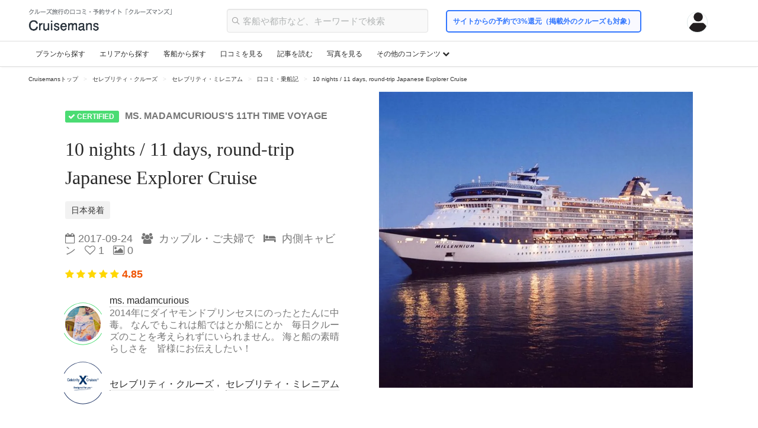

--- FILE ---
content_type: text/html; charset=UTF-8
request_url: https://cruisemans.com/@madamcurious/469
body_size: 2293
content:
<!DOCTYPE html>
<html lang="en">
<head>
    <meta charset="utf-8">
    <meta name="viewport" content="width=device-width, initial-scale=1">
    <title></title>
    <style>
        body {
            font-family: "Arial";
        }
    </style>
    <script type="text/javascript">
    window.awsWafCookieDomainList = [];
    window.gokuProps = {
"key":"AQIDAHjcYu/GjX+QlghicBgQ/7bFaQZ+m5FKCMDnO+vTbNg96AHOCgWs+c3GkhIMCWHobaj2AAAAfjB8BgkqhkiG9w0BBwagbzBtAgEAMGgGCSqGSIb3DQEHATAeBglghkgBZQMEAS4wEQQMRIO7KRY0/7xWzFXJAgEQgDu5l9vvNiCdbohI9t/o44ON1W7BGNtL6x6BfGrRSWHauPnGvTMto3SNyula6ZKI5TqHMtwxHPImpw9Tfw==",
          "iv":"CgAHJAfJJAAAA0K7",
          "context":"7c5GBBRN57JYXoZNhLM+/3z6EvWBFtRDC9tD86+iGpeWAUB5yUH0Esx3Vz3kQFeCfY30R3VH0e6tckznjWz4v8/A2lcFmXEX/gjKSkz0gyj9PsiKJ9zI3zx+WWoifK7pF55oiaYH2kIqjuAaDSOydXhMMrujuvbiZVG7Zk7e6+fiNjInXUMH2qD1saEu72eVz7jU7RbhuG1J91VjJOHvXSqI26uwJMAz8v0zdJKAgltd/+JwHW4bUygI1dbr4T0Oo8yGkRL0zKz6FWz29E+Cw5cTT0ObX2N+76l2QaRPua3bAJqN8o51u7BCP0U443HyO/YTdsW9mIKDWx0oU94adR4Hvc6mezvZcHtHjZ8FB1HZQP8mdxcgugnaLH9ksp/6CXmEkGmhu1cfAid7rJawcs4noNFgSIEunuyS5jB56pmVr0zLOaK/3Rh+koixWHUy+zuEhvXM65siwmPkN5F9oDGwVmV+XYSHMLeBcM9aIyxFMbIxXihlKrROOWm+1QCuRbf+Onnt61GUour2WYpPcj46g83bRj/dzjNoHEWeXjmRUQytFZ7S7Adj1TXt4NQJpi+bZjjwjjH7SbEGagwT7XKqPFd/N1lPVQ5Y6dNL5pMozCkT43pBZsjIODwImUwscxheuNKWhgQ7Ba07yiXJxNw982QiyThtFxPCMy1Z0gtxlg9HVUg3O/irfuw+Bn40OBtB19gGhOnrgHtBxZGIYEx1e2DV5yEOLwmuiccPpUFyJQBLQne8rRB3iYMRbduBAFSFqirh+QE0kTUp+A4="
};
    </script>
    <script src="https://0de2fac7ed59.93fff0da.ap-northeast-1.token.awswaf.com/0de2fac7ed59/53681c6cb374/45def9d8418c/challenge.js"></script>
</head>
<body>
    <div id="challenge-container"></div>
    <script type="text/javascript">
        AwsWafIntegration.saveReferrer();
        AwsWafIntegration.checkForceRefresh().then((forceRefresh) => {
            if (forceRefresh) {
                AwsWafIntegration.forceRefreshToken().then(() => {
                    window.location.reload(true);
                });
            } else {
                AwsWafIntegration.getToken().then(() => {
                    window.location.reload(true);
                });
            }
        });
    </script>
    <noscript>
        <h1>JavaScript is disabled</h1>
        In order to continue, we need to verify that you're not a robot.
        This requires JavaScript. Enable JavaScript and then reload the page.
    </noscript>
</body>
</html>

--- FILE ---
content_type: text/html; charset=UTF-8
request_url: https://cruisemans.com/@madamcurious/469
body_size: 238206
content:
<!DOCTYPE html><html>
<head>

	<script>
window.dataLayer = window.dataLayer || [];
dataLayer.push({
'event': 'pv_content_category',
'content_category_cruise_line': 'celebrity',
'content_category_cruise_ship': 'Celebrity Millennium',
'content_category_cruise_destination': 'japan',
});
</script>

<!-- Google Tag Manager -->
<script>(function(w,d,s,l,i){w[l]=w[l]||[];w[l].push({'gtm.start':
new Date().getTime(),event:'gtm.js'});var f=d.getElementsByTagName(s)[0],
j=d.createElement(s),dl=l!='dataLayer'?'&l='+l:'';j.async=true;j.src=
'https://www.googletagmanager.com/gtm.js?id='+i+dl;f.parentNode.insertBefore(j,f);
})(window,document,'script','dataLayer','GTM-WVB3BC3N');</script>
<!-- End Google Tag Manager -->
	<meta http-equiv="Content-Type" content="text/html; charset=utf-8" />
<title>セレブリティ・ミレニアムの日本発着クルーズ乗船記（2017年9月） | ms. madamcurious</title>
<meta name="description" content="セレブリティの船に乗ってみたかったから。プレミアムカジュアルの中では　ダントツ、おいしいと思います。シェフなどで　違いはあるかもしれませんが　何を食べても失敗がない。ダイニングもバフェでもどこでもおいしい。今一つ、オペレーションがわるいかんじがします、日本周遊に慣れていないのか、スタッフがの経験..."/>
<meta property="fb:app_id" content="350173445488579" />
<meta name="twitter:card" content="summary_large_image" />
<meta name="twitter:site" content="@CruisemansInc" />
<meta name="twitter:title" content="セレブリティ・ミレニアムの日本発着クルーズ乗船記（2017年9月） | ms. madamcurious" />
<meta name="twitter:description" content="セレブリティの船に乗ってみたかったから。プレミアムカジュアルの中では　ダントツ、おいしいと思います。シェフなどで　違いはあるかもしれませんが　何を食べても失敗がない。ダイニングもバフェでもどこでもおいしい。今一つ、オペレーションがわるいかんじがします、日本周遊に慣れていないのか、スタッフがの経験..." />
<meta name="twitter:image" content="https://res.cloudinary.com/cruisemans/image/upload/f_auto,q_auto:good,c_pad/cruise_ship/kokxhsunud83xc8q.jpg">

<meta property="og:title" content="セレブリティ・ミレニアムの日本発着クルーズ乗船記（2017年9月） | ms. madamcurious">
    <meta property="og:type" content="website">
	<meta property="og:description" content="セレブリティの船に乗ってみたかったから。プレミアムカジュアルの中では　ダントツ、おいしいと思います。シェフなどで　違いはあるかもしれませんが　何を食べても失敗がない。ダイニングもバフェでもどこでもおいしい。今一つ、オペレーションがわるいかんじがします、日本周遊に慣れていないのか、スタッフがの経験...">
<meta property="og:url" content="https://cruisemans.com/@madamcurious/469">
<meta property="og:site_name" content="クルーズマンズ">
<meta property="og:image" content="https://res.cloudinary.com/cruisemans/image/upload/f_auto,q_auto:good,c_pad/cruise_ship/kokxhsunud83xc8q.jpg">
<meta property="og:locale" content="ja_JP">


<script type="application/ld+json">
	[
    {
        "@context": "http:\/\/schema.org",
        "@type": "Review",
        "name": "10 nights \/ 11 days, round-trip  Japanese Explorer Cruise",
        "datePublished": "2018-12-22 12:58:26",
        "reviewBody": "\u30bb\u30ec\u30d6\u30ea\u30c6\u30a3\u306e\u8239\u306b\u4e57\u3063\u3066\u307f\u305f\u304b\u3063\u305f\u304b\u3089\u3002 \u30d7\u30ec\u30df\u30a2\u30e0\u30ab\u30b8\u30e5\u30a2\u30eb\u306e\u4e2d\u3067\u306f\u3000\u30c0\u30f3\u30c8\u30c4\u3001\u304a\u3044\u3057\u3044\u3068\u601d\u3044\u307e\u3059\u3002\u30b7\u30a7\u30d5\u306a\u3069\u3067\u3000\u9055\u3044\u306f\u3042\u308b\u304b\u3082\u3057\u308c\u307e\u305b\u3093\u304c\u3000\u4f55\u3092\u98df\u3079\u3066\u3082\u5931\u6557\u304c\u306a\u3044\u3002\u30c0\u30a4\u30cb\u30f3\u30b0\u3082\u30d0\u30d5\u30a7\u3067\u3082\u3069\u3053\u3067\u3082\u304a\u3044\u3057\u3044\u3002 \u4eca\u4e00\u3064\u3001\u30aa\u30da\u30ec\u30fc\u30b7\u30e7\u30f3\u304c\u308f\u308b\u3044\u304b\u3093\u3058\u304c\u3057\u307e\u3059\u3001\u65e5\u672c\u5468\u904a\u306b\u6163\u308c\u3066\u3044\u306a\u3044\u306e\u304b\u3001\u30b9\u30bf\u30c3\u30d5\u304c\u306e\u7d4c\u9a13\u304c\u6d45\u3044\u306e\u304b\u3001\u30d7\u30ea\u30f3\u30bb\u30b9\u7b49\u3068\u3064\u3044\u6bd4\u3079\u3066\u3057\u307e\u3044\u307e\u3059\u304c\u3053\u3053\u4e00\u3064\u3001\u3057\u3063\u304f\u308a\u3053\u306a\u3044\u611f\u3058\u3002 \u30e2\u30c0\u30f3\u306a\u5185\u88c5\u3067\u3000\u30a4\u30f3\u30b5\u30a4\u30c9\u3092\u4e88\u7d04\u3057\u305f\u306e\u306b\u3001\u521d\u3081\u3066\u3067\u3000\u30dc\u30fc\u30c8\u4ed8\u304d\u3067\u3059\u304c\u3000\u7a93\u304c\u3064\u304d\u307e\u3057\u305f\u3002\u305d\u308c\u3060\u3051\u3067\u3000\u3061\u3087\u3063\u3068\u3046\u308c\u3057\u3044\u3067\u3059\u306d\u3002\u8239\u304c\u5c0f\u3076\u308a\u306a\u306e\u3067\u3000\u5eca\u4e0b\u3082\u30b7\u30f3\u30d7\u30eb\u3067\u3000\u308f\u304b\u308a\u3084\u3059\u3044\u3067\u3059\u3002 \u5c0f\u3055\u3081\u306e\u8239\u306a\u306e\u3067\u3001\u3053\u3058\u3093\u307e\u308a\u3057\u3066\u3044\u308b\u611f\u304c\u3042\u308a\u307e\u3059\u304c\u3000\u4f5c\u308a\u304c\u30b7\u30f3\u30d7\u30eb\u3067\u3000\u8ff7\u3044\u306b\u304f\u3044\u3057\u3001\u899a\u3048\u3084\u3059\u3044\u3002\u30a8\u30ec\u30d9\u30fc\u30bf\u30fc\u3082\u65e9\u304f\u3066\u3000\u4fbf\u5229\u3002\u3061\u3087\u3063\u3068\u3057\u305f\u3068\u3053\u308d\u306b\u6905\u5b50\u304c\u305f\u304f\u3055\u3093\u3088\u3046\u3044\u3055\u308c\u3066\u3044\u3066\u3000\u5c45\u5fc3\u5730\u304c\u826f\u3044\u3067\u3059\u306d\u3002\u30a8\u30f3\u30bf\u30fc\u30c6\u30a4\u30f3\u30e1\u30f3\u30c8\u30c1\u30fc\u30e0\u304c\u82e5\u3044\u65b9\u3070\u304b\u308a\u3067\u3001\u3061\u3087\u3063\u3068\u529b\u4e0d\u8db3\u3001\u3082\u3046\u3061\u3087\u3063\u3068\u304a\u5ba2\u76ee\u7dda\u306b\u306a\u3063\u3066\u307b\u3057\u3044\u3068\u3044\u3046\u611f\u3058\u3002\u30ed\u30a4\u30e4\u30eb\u30ab\u30ea\u30d3\u30a2\u30f3\u306e\u4f1a\u793e\u306e\u50be\u5411\u304b\u3068\u3082\u611f\u3058\u307e\u3059\u3002 \u30bb\u30ec\u30d6\u30ea\u30c6\u30a3\u3092\u697d\u3057\u3080\u306b\u306f\u3088\u3044\u3057\u3001\u304a\u98df\u4e8b\u306b\u3053\u3060\u308f\u308a\u306e\u3042\u308b\u65b9\u3067\u3082\u884c\u3051\u308b\u304b\u3082\u3057\u308c\u307e\u305b\u3093\u3002\u5c0f\u3076\u308a\u306a\u8239\u306a\u306e\u3067\u3000\u63a5\u5cb8\u3059\u308b\u3068\u3053\u308d\u306f\u3000\u4fbf\u5229\u306a\u3068\u3053\u308d\u306b\u6cca\u307e\u308a\u307e\u3059\u3057\u3001\u904a\u3073\u306b\u884c\u304d\u3084\u3059\u3044\u3067\u3059\u306d\u3002\u30a8\u30f3\u30bf\u30fc\u30c6\u30a4\u30f3\u30e1\u30f3\u30c8\u30c1\u30fc\u30e0\u304c\u3000\u4eca\u4e00\u3064\u3068\u611f\u3058\u307e\u3057\u305f\u304c\u3001\u4e3b\u4eba\u306a\u3069\u306f\u6c17\u306b\u3063\u3066\u3044\u307e\u3057\u305f\u3002\u5c0f\u3055\u3044\u5b50\u4f9b\u306f\u3000\u3061\u3087\u3063\u3068\u3064\u307e\u3089\u306a\u3044\u304b\u3082\u3057\u308c\u307e\u305b\u3093\u3002\u5927\u4eba\u5411\u3051\u3067\u3059\u306d\u3002 \u5e30\u308a\u304c\u3000\u5927\u685f\u6a4b\u3067\u3000\u505c\u6cca\u4e2d\u306b1\u6cca\u8239\u306b\u3044\u3089\u308c\u308b\u3088\u3046\u306b\u306a\u3063\u3066\u3044\u308b\u306e\u3067\u3001\u81ea\u5206\u3067\u8abf\u3079\u3066\u3042\u3061\u3053\u3061\u3044\u304d\u307e\u3057\u305f\u3002\u591c\u306e\u6a2a\u6d5c\u6e2f\u3092\u697d\u3057\u3081\u305f\u308a\u3001\u7fcc\u65e5\u306b\u3086\u3063\u304f\u308a\u4e0b\u8239\u3067\u304d\u308b\u306e\u3067\u3000\u304a\u5f97\u611f\u3042\u308a\u307e\u3059\u3002 \u3053\u3061\u3089\u3082\u81ea\u5206\u3067\u8abf\u3079\u3066\u56de\u308a\u307e\u3057\u305f\u3002\u30a8\u30b9\u30d1\u30eb\u30b9\u30d7\u30e9\u30b6\u306e\u3059\u3050\u6a2a\u306b\u6cca\u307e\u308b\u306e\u3067\u3001\u4fbf\u5229\u3067\u3059\u3002 \u795e\u6238\u30821\u6cca\u3067\u3057\u305f\u306e\u3067\u3001\u30b7\u30e3\u30c8\u30eb\u30d0\u30b9\u3067\u3000\u8857\u307e\u3067\u3067\u3066\u5927\u962a\u306e\u53cb\u4eba\u306b\u4f1a\u3044\u306b\u884c\u304d\u307e\u3057\u305f\u3002\u5916\u56fd\u306e\u65b9\u306a\u3069\u306f\u81ea\u5206\u3067\u4eac\u90fd\u3068\u304b\u8fc4\u3044\u3089\u3057\u305f\u65b9\u3082\u3044\u3066\u3000\u3044\u3044\u5177\u5408\u3060\u3068\u601d\u3044\u307e\u3059\u3002 \u9ad8\u77e5\u6e2f\u306b\u6cca\u307e\u308a\u307e\u3059\u306e\u3067\u3001\u30b7\u30e3\u30c8\u30eb\u3067\u3000\u8857\u306b\u51fa\u3066\u5f92\u6b69\u3067\u9ad8\u77e5\u57ce\u306a\u3069\u3082\u7c21\u5358\u306b\u3044\u304b\u308c\u307e\u3059\u3002 \u30b0\u30e9\u30d0\u30fc\u90b8\u306e\u4e0b\u306b\u30c9\u30fc\u30f3\u3068\u505c\u6cca\u3057\u307e\u3059\u3002\u76ee\u306e\u524d\u306b\u0022\u56db\u6d77\u697c\u201d\u3068\u3044\u3046\u3061\u3083\u3093\u307d\u3093\u767a\u7965\u306e\u5e97\u304c\u3042\u308b\u306e\u3067\u3001\u305d\u3053\u3078\u884c\u304d\u3001\u3042\u3068\u306f\u3000\u81ea\u5206\u3067\u6563\u7b56\u3002\u539f\u7206\u8a18\u5ff5\u9928\u306a\u3069\u3082\u6b69\u3044\u3066\u3044\u304f\u3053\u3068\u3082\u3067\u304d\u307e\u3059\u3002 \u30bf\u30fc\u30df\u30ca\u30eb\u306e\u305d\u3070\u306b\u3082\u8857\u304c\u3042\u3063\u3066\u3000\u884c\u304f\u3053\u3068\u3082\u3067\u304d\u307e\u3059\u304c\u3000\u56fd\u969b\u5e02\u5834\u3068\u304b\u30c1\u30e3\u30ac\u30eb\u30c1\u5e02\u5834\u306a\u3069\u306f\u3000\u30b7\u30e3\u30c8\u30eb\u3067\u884c\u304f\u3088\u3046\u3067\u3059\u3002\u3061\u3087\u3046\u3069\u9031\u672b\u3067\u3000\u9053\u8def\u304c\u6df7\u3093\u3067\u3000\u30b7\u30e3\u30c8\u30eb\u3082\u3068\u3066\u3082\u6df7\u3093\u3067\u3000\u5927\u5909\u3060\u3063\u305f\u306e\u3067\u66dc\u65e5\u306b\u3088\u3063\u3066\u306f\u3000\u65e9\u304f\u64a4\u9000\u3059\u308b\u65b9\u304c\u3088\u3055\u305d\u3046\u3067\u3059\u3002\u307f\u3093\u306a\u3067\u3000\u3044\u308d\u3093\u306a\u56fd\u306e\u304a\u5ba2\u307f\u3093\u306a\u3067\u3001\u306a\u3093\u3060\u3053\u308a\u3083\u30fc\u3068\u3000\u4e0d\u6e80\u6f0f\u3089\u3057\u3042\u3046\u306e\u3082\u697d\u3057\u304b\u3063\u305f\u3067\u3059\u3051\u3069\u3001\u5b9f\u306f\u5927\u5909\u3067\u3057\u305f\u3002 \u3044\u3064\u3082\u81ea\u5206\u3067\u56de\u308a\u307e\u3059\u3002\u7d50\u69cb\u884c\u304f\u3068\u3053\u308d\u304c\u3042\u3063\u3066\u79c1\u7684\u306b\u306f\u697d\u3057\u3044\u3068\u3053\u308d\u3002\u3067\u3059\u304c\u3001\u5e02\u5834\u306b\u3064\u304f\u306e\u304c\u3044\u3064\u3082\u9045\u304f\u306a\u3063\u3066\u4f55\u306b\u3082\u306a\u3044\u306e\u3067\u3001\u6b21\u306f\u3000\u671d\u884c\u3063\u3066\u307f\u3088\u3046\u3068\u601d\u3044\u307e\u3057\u305f\u3002 ",
        "itemReviewed": {
            "@type": "Thing",
            "name": "\u30bb\u30ec\u30d6\u30ea\u30c6\u30a3\u30fb\u30df\u30ec\u30cb\u30a2\u30e0"
        },
        "author": {
            "@type": "Person",
            "name": "madamcurious"
        },
        "reviewRating": {
            "@type": "Rating",
            "ratingValue": "4.85",
            "bestRating": 5,
            "author": {
                "@type": "Person",
                "name": "madamcurious"
            }
        }
    }
]</script>



				<link rel="stylesheet" type="text/css" href="/css/bootstrap/css/bootstrap.css?20191022"/>		<link rel="stylesheet" type="text/css" href="/css/animate.css"/>		<link rel="stylesheet" type="text/css" href="/css/pure-css-modal.css"/>	<link href="//maxcdn.bootstrapcdn.com/font-awesome/4.7.0/css/font-awesome.min.css" rel="stylesheet">
	<link rel="stylesheet" href="//cdnjs.cloudflare.com/ajax/libs/jquery-confirm/3.3.0/jquery-confirm.min.css">
	<link rel="stylesheet" href="//code.jquery.com/ui/1.12.1/themes/base/jquery-ui.css">
			<link href='https://api.tiles.mapbox.com/mapbox-gl-js/v1.6.1/mapbox-gl.css' rel='stylesheet' />
		<link rel="stylesheet" href="//cdnjs.cloudflare.com/ajax/libs/select2/4.0.4/css/select2.min.css" />
				<link rel="stylesheet" href="https://cdn.jsdelivr.net/gh/fancyapps/fancybox@3.5.7/dist/jquery.fancybox.min.css" />
			<link rel="stylesheet" type="text/css" href="/css/multi-select.css?201902608"/>	<link rel="stylesheet" type="text/css" href="/css/pc.css?20250311"/>	
		
			<script src='https://api.tiles.mapbox.com/mapbox-gl-js/v1.6.1/mapbox-gl.js'></script>
		<script src="//code.jquery.com/jquery-2.2.4.min.js"></script>
	<script src="//cdnjs.cloudflare.com/ajax/libs/jquery-confirm/3.3.0/jquery-confirm.min.js"></script>
	<script src="//cdnjs.cloudflare.com/ajax/libs/select2/4.0.4/js/select2.min.js"></script>
		<script src="https://cdn.jsdelivr.net/npm/lazyload@2.0.0-beta.2/lazyload.js"></script>
	<script src="https://code.jquery.com/ui/1.11.4/jquery-ui.min.js"></script>
	<script src="https://cdnjs.cloudflare.com/ajax/libs/jqueryui/1.11.4/i18n/jquery-ui-i18n.min.js"></script>
					<script src="https://cdn.jsdelivr.net/gh/fancyapps/fancybox@3.5.7/dist/jquery.fancybox.min.js"></script>
				<script type="text/javascript" src="/js/bootstrap/bootstrap.min.js"></script>	
	<!-- Facebook Pixel Code -->
<script>
  !function(f,b,e,v,n,t,s)
  {if(f.fbq)return;n=f.fbq=function(){n.callMethod?
  n.callMethod.apply(n,arguments):n.queue.push(arguments)};
  if(!f._fbq)f._fbq=n;n.push=n;n.loaded=!0;n.version='2.0';
  n.queue=[];t=b.createElement(e);t.async=!0;
  t.src=v;s=b.getElementsByTagName(e)[0];
  s.parentNode.insertBefore(t,s)}(window, document,'script',
  'https://connect.facebook.net/en_US/fbevents.js');
  fbq('init', '152929358737896');
  fbq('track', 'PageView');
</script>
<noscript><img height="1" width="1" style="display:none"
  src="https://www.facebook.com/tr?id=152929358737896&ev=PageView&noscript=1"
/></noscript>
<!-- End Facebook Pixel Code -->

</head>

<body class="body_pc" >

		<!-- Google Tag Manager (noscript) -->
	<noscript><iframe src="https://www.googletagmanager.com/ns.html?id=GTM-WVB3BC3N	height="0" width="0" style="display:none;visibility:hidden"></iframe></noscript>
	<!-- End Google Tag Manager (noscript) -->

			<script>

 var LoginCard = function(options){
	 
	 var Object = {
		 initialize : function(){
			 this.options = $.extend({
				 animationEnd : 'webkitAnimationEnd mozAnimationEnd MSAnimationEnd oanimationend animationend',
                 easing:"swing",
			 } , options || {}) ;
			 this.windowScrollTop = 0; //ログインカードを出した時のスクロール量を記憶しとく
			 this.cachedElement();
			 this.bindEvents();
		 },
		 bindEvents: function(){
			 //$(this.options.showElementSelector).hide();
			 $(document).on('click', this.options.showElementSelector, $.proxy(this.showMe,this));
			 $(document).on('click', this.options.hideElementSelector, $.proxy(this.hideMe,this));
			 this.$backGround.on('click',$.proxy(this.hideMe,this))			 
		 },
		 cachedElement: function(){
			 this.$backGround = $(".login_bg_cover");
			 this.$content= $(".login_window");
			 this.$html = $("html,body");
		 },
		 showMe: function(e){

			 e.preventDefault();
			 if(!this.$backGround.hasClass('animated') && !this.$content.hasClass('animated')){
				 if(this.options.fixedScroll){
					 this.windowScrollTop = $(window).scrollTop();
				 }
				 this.$backGround
					 .removeClass('hide')
					 .addClass('show zoomIn animated')
					 .one(this.options.animationEnd, $.proxy(function(){
						 this.$backGround.removeClass('zoomIn animated');
					 },this));
				 this.$content
					 .removeClass('hide')
					 .addClass('show slideInUp animated')
					 .css({'z-index':20000})
					 .one(this.options.animationEnd, $.proxy(function(){
						 this.$content.removeClass('slideInUp animated');
						 if(this.options.fixedScroll){
							 this.$html.css({overflow:"hidden",height:"100%"});
						 }
					 },this))
			 }
		 },
		 hideMe: function(e){
			 if(!this.$backGround.hasClass('animated') && !this.$content.hasClass('animated')){
				 if(this.options.fixedScroll){
					 this.$html.css({overflow:"",height:""});
					 $(window).scrollTop(this.windowScrollTop);
				 }
				 this.$backGround
					 .addClass('zoomOut animated')
					 .one(this.options.animationEnd, $.proxy(function(){
						 this.$backGround.removeClass('show zoomOut animated').addClass('hide');
					 },this));
				 this.$content
					 .addClass('slideOutDown animated')
					 .one(this.options.animationEnd, $.proxy(function(){
						 this.$content.removeClass('show slideOutDown animated').addClass('hide').css({'z-index':0});
					 },this));
			 }
		 }
	 };
	 return Object;
 }
</script>	
	
	<div id="progress-screen-loading"><i class="fa fa-3x fa-circle-o-notch fa-spin"></i></div>
	<div id="progress-screen-fade"></div>

	
	
		<div id="modal-fade"></div>

		
		<div class="header" >
	<div class="head-top-bk clearfix">
		<div class="head-2nd-of-top clearfix">
			<a href="/" class="head-2nd-of-top-logo">
				<img id="head-2nd-of-top-logo-img" src="https://cruisemans.com/img/cruisemans_logo_header.png" alt="Cruisemans（クルーズマンズ）">
			</a>

			<div class="global-menu">
				<div class="hover_text2 search_input_wrap clearfix">
					<input class="selector_input js-header-searchbar-input" type="text" placeholder="客船や都市など、キーワードで検索">
					<div class="selector_results_container js-header-search-result-wrap" style="display:none;">
						<div class="lookup_bar_results_wrapper" style="width: 550px;">
							<div class="results_wrapper">
								<div class="results js-header-search-result-display">
								</div>
							</div>
						</div>
					</div>
				</div>
			</div>
			
			
			<div style="margin-left: 10px;float: left;height: 45px;padding: 15px;">
				<a href="/offer" style="font-size: 12px;font-weight: bold;background:#f9f9ff;color: #3377ff;border: 2px solid #3377ff;padding: 10px;border-radius: 5px;">
					サイトからの予約で3%還元（掲載外のクルーズも対象）
				</a>
			</div>


			<div class="account-wrapper">
				<div class="dropdown">
					<div class="dropdown-header">
						<div class="image-wrapper">
														<div class="account-image" style="background-image: url(https://cruisemans.com/img/member_no_image.png);"></div>
						</div>
					</div>

					<div class="dropdown-content">
						<ul>
							<li class="main-list">
																	<a class="colored" href="/sign-in">ログイン</a>または<a class="colored" href="/sign-up">メンバー登録</a>することで、Cruisemansのすべての機能やコンテンツにアクセスできます。
															</li>
							<ul class="dropdown-menu-list">
																	<a href="/sign-in"><li>ログイン</li></a>
									<a href="/sign-up"><li>メンバー登録</li></a>
									<hr />
									<a href="/history_list"><li><i class="fa fa-clock-o" aria-hidden="true"></i>&nbsp;閲覧履歴</li></a>
									<a href="/favorite_list"><li><i class="fa fa-heart-o" aria-hidden="true"></i>&nbsp;お気に入り</li></a>
															</ul>
						</ul>
					</div>
				</div>
			</div>
		</div>
	</div>
	
</div>

<div class="top-main-menu-wrap">
	<div class="top-main-menu-inner">
		<nav class="ds-nav">
			<div class="nav-inner">
				<li class="ds-nav-item ">
					<a href="/items">
						プランから探す
					</a>
				</li>
				<li class="ds-nav-item ">
					<a href="/dests">
						エリアから探す
					</a>
				</li>			
				<li class="ds-nav-item ">
					<a href="/lines">
						客船から探す
					</a>
				</li>
				<li class="ds-nav-item ">
					<a href="/trips">
						口コミを見る
					</a>
				</li>
				<li class="ds-nav-item ">
					<a href="/media">
						記事を読む
					</a>
				</li>							
				<li class="ds-nav-item ">
					<a href="/photos">
						写真を見る
					</a>
				</li>											
				<li class="ds-nav-item ds-nav-item-dropdown">
					<a href="javascript:void(0);">その他のコンテンツ&nbsp;<i class="fa fa-chevron-down" aria-hidden="true"></i></a>
					<ul class="menu__second-level">
						<li>
							<a href="/b">ブログ</a>
						</li>	
						<li>
							<a href="/news">ニュース</a>
						</li>
										
						<li>
							<a href="/qa">Q&A</a>
						</li>
						<li>
							<a href="/ports">寄港地</a>
						</li>
						<li>
							<a href="/orgs">旅行代理店</a>
						</li>
						<li>
							<a href="/leaderboard">リーダーボード</a>
						</li>				
					</ul>
				</li>
			</div>
		</nav>
	</div>
</div>
<div class="clearfix guide_pan">
	
<script type="application/ld+json">
{"@context":"http:\/\/schema.org","@type":"BreadcrumbList","itemListElement":[{"@type":"ListItem","position":1,"item":{"@id":"\/lines\/9","name":"\u30bb\u30ec\u30d6\u30ea\u30c6\u30a3\u30fb\u30af\u30eb\u30fc\u30ba"}},{"@type":"ListItem","position":2,"item":{"@id":"\/ships\/114","name":"\u30bb\u30ec\u30d6\u30ea\u30c6\u30a3\u30fb\u30df\u30ec\u30cb\u30a2\u30e0"}},{"@type":"ListItem","position":3,"item":{"@id":"\/ships\/114\/trips","name":"\u53e3\u30b3\u30df\u30fb\u4e57\u8239\u8a18"}},{"@type":"ListItem","position":4,"item":{"@id":"\/@madamcurious\/469","name":"10 nights \/ 11 days, round-trip  Japanese Explorer Cruise"}}]}</script>

<div class="simple">
	<span class="first-li">
		<a href="/">Cruisemansトップ</a>
	</span>
			&nbsp;&nbsp;&gt;&nbsp;&nbsp;
		<span>
			<a href="/lines/9">
				<span>セレブリティ・クルーズ</span>
			</a>
		</span>
			&nbsp;&nbsp;&gt;&nbsp;&nbsp;
		<span>
			<a href="/ships/114">
				<span>セレブリティ・ミレニアム</span>
			</a>
		</span>
			&nbsp;&nbsp;&gt;&nbsp;&nbsp;
		<span>
			<a href="/ships/114/trips">
				<span>口コミ・乗船記</span>
			</a>
		</span>
			&nbsp;&nbsp;&gt;&nbsp;&nbsp;
		<span>
			<a href="/@madamcurious/469">
				<span>10 nights / 11 days, round-trip  Japanese Explorer Cruise</span>
			</a>
		</span>
	</div></div>

<script>

	
	$searchResultWrap = $('.js-header-search-result-wrap');
	$searchResultDisplay = $('.js-header-search-result-display');

	$('.js-header-searchbar-input').on('focus', function(){
		if ($(this).val()) {
			$searchResultWrap.show();
		}
	})
	
	$('.js-header-searchbar-input').keypress(function (e) {
		if (e.which == 13) {
			var query = $(this).val();
			if (!query) {
				return false;
			}
			var baseUrl = "/search";
			var searchPageUrl = baseUrl + '?q=' + encodeURI(query);
			location.href = searchPageUrl
		}
	});
	
	$(".js-header-searchbar-input").on("keyup", function () {

		var query = $(this).val();

		if (query.length <= 0) {
			$searchResultWrap.hide();
			return false;
		}

		$searchResultWrap.show();
		
		var ajaxUrl = "/search/suggest";
		$.ajax({
			data: {"query" : query},
			dataType: "json",
			cache: false,
			url: ajaxUrl
		}).done(function(data, textStatus){

			$searchResultDisplay.html($(data.html));
			$searchResultWrap.show();
			
		}).fail(function(XMLHttpRequest, textStatus, errorThrown) {
		});
		return false;
	});


	$('body').on("click", ".js-search-result-link", function () {
		var url = $(this).data('link-url');
		console.log(url);
		if (!url) {
			return false;
		}
		location.href = url;
	});
		
</script>
		<div style="min-height:700px;padding-left: 45px;padding-right: 45px;" >
			<script>

$(document).ready(function(){

	var _self = $(this);
		
	$(".js-like-trip-on").on("click", function () {

		tripId = $(this).data("trip-id")
		$likeTripOn = $(this);
		$likeTripOff = $(".js-like-trip-off");
		$tripLikeCnt = $(".js-trip-like-cnt");

		var ajaxUrl = "/api/like-trip";
		$.ajax({
			data: {"tripId" : tripId},
			type: "post",
			dataType: "json",
			cache: false,
			url: ajaxUrl
		}).done(function(data, textStatus){
			$likeTripOn.addClass("hide").removeClass("show");
			$likeTripOff.addClass("show").removeClass("hide").find("i").addClass('bounceIn animated_fast');
			newCnt = parseInt($(".js-trip-like-cnt:first").text(),10) + 1;
			$tripLikeCnt.text(newCnt);
			
			
		}).fail(function(XMLHttpRequest, textStatus, errorThrown) {
		});
	});


	$(".js-like-trip-off").on("click", function () {
		tripId = $(this).data("trip-id");
		$likeTripOn = $(".js-like-trip-on");
		$likeTripOff = $(this);
		$tripLikeCnt = $(".js-trip-like-cnt");
		
		var ajaxUrl = "/api/unlike-trip";
		$.ajax({
			data: {"tripId" : tripId},
			type: "post",
			dataType: "json",
			cache: false,
			url: ajaxUrl
		}).done(function(data, textStatus){
			$likeTripOff.addClass("hide").removeClass("show");
			$likeTripOn.addClass("show").removeClass("hide").find("i").addClass('bounceIn animated_fast');
			newCnt = parseInt($(".js-trip-like-cnt:first").text(),10) - 1;
			$tripLikeCnt.text(newCnt);
			
		}).fail(function(XMLHttpRequest, textStatus, errorThrown) {
		});
	});

	$(document).on('click', '.js-upvote-trip-photo', function(){

		var $photoWrap = $(this).closest(".trip-photo-wrap");
		
		photoId = $photoWrap.data("trip-photo-id")
		$likePhotoOn = $photoWrap.find(".js-like-photo-on");
		$likePhotoOff = $photoWrap.find(".js-like-photo-off");
		if ($likePhotoOn.is(':visible')) {
			var ajaxUrl = "/api/like-photo";
			$.ajax({
				data: {"photoId" : photoId},
				type: "post",
				dataType: "json",
				cache: false,
				url: ajaxUrl
			}).done(function(data, textStatus){
				
				$likePhotoOn.addClass("hide").removeClass("show");
				$likePhotoOff.addClass("show").removeClass("hide").find("svg").addClass('bounceIn animated_fast');

			}).fail(function(XMLHttpRequest, textStatus, errorThrown) {
			});
		} else {
			var ajaxUrl = "/api/unlike-photo";
			$.ajax({
				data: {"photoId" : photoId},
				type: "post",
				dataType: "json",
				cache: false,
				url: ajaxUrl
			}).done(function(data, textStatus){
				$likePhotoOff.addClass("hide").removeClass("show");
				$likePhotoOn.addClass("show").removeClass("hide").find("svg").addClass('bounceIn animated_fast');

			}).fail(function(XMLHttpRequest, textStatus, errorThrown) {
			});
		}
	});	

	$(".js-load-photo").on("click", function () {
		
		var page = $(this).data("current-page") + 1;
		var lastPage = $(this).data("last-page");

		var self = $(this);
		
		var $snapShotList = $(".js-snap-shot-list");
		var $spinner = $(".spinner");

		self.hide();
		$spinner.show();

		var ajaxUrl = "/@madamcurious/469/get-trip-photo";
		$.ajax({
			data: {"page": page},
			type: "get",
			dataType: "json",
			cache: false,
			url: ajaxUrl
		}).done(function(data, textStatus){

			setTimeout(function(){
				$spinner.hide();
				var addList = $(data.html);
				$snapShotList.append(addList);
				
				self.data("current-page", data.current_page);
				self.find(".js-current-page").text(data.current_page);
				if (data.current_page < lastPage) {
					self.show();
				}
			}, 200);			
		}).fail(function(XMLHttpRequest, textStatus, errorThrown) {
		});
		
	});	


	$(".js-trip-like-cnt").on("click", function () {
		var $overlay = $(".page-overlay");
		$overlay.show();
	});

	$('.page-overlay .js-load-liked-account').click(function() {
		//閉じないようにする
		event.stopPropagation();
	});
	$(".page-overlay").on("click", function () {
		$(this).hide();
	});	


	var $loadLikedAccount = $(".js-load-liked-account");

	if(!$loadLikedAccount.length){
		return false;
	}
	
	var lastPage = $loadLikedAccount.data("last-page");
	var $accountList = $(".js-account-list-wrap");

	$loadLikedAccount.on("click", function () {
		var $loadWrap = $(".js-load-content-wrap");
		var self = $(this);
		var tripId = self.data("trip-id");
		var page = self.data("current-page") + 1;
		
		self.hide();
		
		var ajaxUrl = "/api/get-trip-liked-acount";
		$.ajax({
			data: {"tripId": tripId, "page": page},
			type: "get",
			dataType: "json",
			cache: false,
			url: ajaxUrl
		}).done(function(data, textStatus){
			setTimeout(function(){
				var addList = $(data.html);
 				$loadWrap.append(addList);
				self.data("current-page", data.current_page);
				self.find(".js-current-page").text(data.current_page);
				if (data.current_page < lastPage) {
					self.show();
				}
			}, 200);			
		}).fail(function(XMLHttpRequest, textStatus, errorThrown) {
		});
	});
	
		
	
});

</script>

<div class="trip-page-wrap">
	<section class="elevateCoverContainer">
		<div class="elevateCover">
			<div class="elevateCover-textOffset">
				<div class="elevateCover-content">
					<div class="uiScale">
						<p class="elevate-caps">
															<span style="margin-right:10px;" class="trip-badge certified cursor" data-toggle="tooltip" title="この乗船履歴は Cruisemans Inc. により証明済みです">
									<i class="fa fa-check" aria-hidden="true"></i>&nbsp;CERTIFIED
								</span>
														ms. madamcurious's 11th time voyage
						</p>
					</div>
					<h1 class="elevate-h1">10 nights / 11 days, round-trip  Japanese Explorer Cruise</h1>

											<div class="taglist-wrap" style="margin-top:15px;margin-bottom:0;">
							<ul class="tags">
																	<li style="font-size:14px;">
										<a href="/japan">
											日本発着										</a>
									</li>
															</ul>
						</div>
										
					<p class="elevate-summary">
						<span>
							<i class="fa fa-calendar-o" aria-hidden="true"></i>&nbsp;2017-09-24						</span>
													<span style="padding-left:10px;"><i class="fa fa-group" aria-hidden="true"></i>&nbsp;
							カップル・ご夫婦で																		
													<span style="padding-left:10px;"><i class="fa fa-bed" aria-hidden="true"></i>&nbsp;
							内側キャビン												<span style="padding-left:10px;"><i class="fa fa-heart-o" aria-hidden="true"></i>&nbsp;<span class="js-trip-like-cnt">1</span></span>
						<span style="padding-left:10px;"><i class="fa fa-image" aria-hidden="true"></i>&nbsp;0</span>
					</p>
						
											<div class="rating-score-wrapper">
	<div class="rating-score-star">
		<span style="color: #FFD700;font-size: 16px;">
				<i class="fa fa-star" aria-hidden="true"></i>
	<i class="fa fa-star" aria-hidden="true"></i>
	<i class="fa fa-star" aria-hidden="true"></i>
	<i class="fa fa-star" aria-hidden="true"></i>
	<i class="fa fa-star" aria-hidden="true"></i>
		</span>
	</div>
	<div class="rating-score-value">
		<span style="font-size: 18px;padding-left: 5px;font-weight: 700;color:#ef5300;">4.85</span>

			</div>
</div>
									
						
					<div class="author-header">
						<div class="u-flex-left">
							<a class="avatar" href="/@madamcurious">
								<div class="avatar-inner">
									<img src="https://res.cloudinary.com/cruisemans/image/upload/f_auto,q_auto:good,w_300,h_300,c_fill/account/1q33sjlpoamudeqk.jpg" class="avatar-image" alt="ms. madamcurious">
																			<div class="avatar-halo">
											<svg viewBox="0 0 114 114" xmlns="http://www.w3.org/2000/svg" style="fill:#4BDC73" ><path d="M7.66922967,32.092726 C17.0070768,13.6353618 35.9421928,1.75 57,1.75 C78.0578072,1.75 96.9929232,13.6353618 106.33077,32.092726 L107.66923,31.4155801 C98.0784505,12.4582656 78.6289015,0.25 57,0.25 C35.3710985,0.25 15.9215495,12.4582656 6.33077033,31.4155801 L7.66922967,32.092726 Z"></path><path d="M106.33077,81.661427 C96.9929232,100.118791 78.0578072,112.004153 57,112.004153 C35.9421928,112.004153 17.0070768,100.118791 7.66922967,81.661427 L6.33077033,82.338573 C15.9215495,101.295887 35.3710985,113.504153 57,113.504153 C78.6289015,113.504153 98.0784505,101.295887 107.66923,82.338573 L106.33077,81.661427 Z"></path></svg>									
										</div>
																	</div>
							</a>
						</div>
						<div class="u-flex-right">
							<div class="u-lineHeightTightest">
								<a class="ui-captionStrong under_dot" href="/@madamcurious">
									ms. madamcurious								</a>
							</div>
							<div class="ui-caption">
								2014年にダイヤモンドプリンセスにのったとたんに中毒。
なんでもこれは船ではとか船にとか　毎日クルーズのことを考えられずにいられません。
海と船の素晴らしさを　皆様にお伝えしたい！							</div>
						</div>
					</div>
					
					<div class="author-header">
						<div class="u-flex-left">
							<a class="avatar" href="/lines/9">
								<div class="avatar-inner">
									<img src="https://res.cloudinary.com/cruisemans/image/upload/f_auto,q_auto:good,w_400,c_pad/cruise_line/zy47wouwswaj05v2.jpg" class="avatar-image" alt="セレブリティ・クルーズ">
									<div class="avatar-halo" style="fill:#1C3263!important;">
										<svg viewBox="0 0 114 114" xmlns="http://www.w3.org/2000/svg"><path d="M7.66922967,32.092726 C17.0070768,13.6353618 35.9421928,1.75 57,1.75 C78.0578072,1.75 96.9929232,13.6353618 106.33077,32.092726 L107.66923,31.4155801 C98.0784505,12.4582656 78.6289015,0.25 57,0.25 C35.3710985,0.25 15.9215495,12.4582656 6.33077033,31.4155801 L7.66922967,32.092726 Z"></path><path d="M106.33077,81.661427 C96.9929232,100.118791 78.0578072,112.004153 57,112.004153 C35.9421928,112.004153 17.0070768,100.118791 7.66922967,81.661427 L6.33077033,82.338573 C15.9215495,101.295887 35.3710985,113.504153 57,113.504153 C78.6289015,113.504153 98.0784505,101.295887 107.66923,82.338573 L106.33077,81.661427 Z"></path></svg>									
									</div>
								</div>
							</a>
						</div>
						<div class="u-flex-right">
							<div class="u-lineHeightTightest">
								<a class="ui-captionStrong under_dot" href="/lines/9">
									セレブリティ・クルーズ								</a>
								,&nbsp;
								<a class="ui-captionStrong under_dot" href="/ships/114">
									セレブリティ・ミレニアム								</a>
								
							</div>
						</div>
						
					</div>
					
				</div>
				
			</div>
			<div class="elevateCover-image"
				style="background-image: url(https://res.cloudinary.com/cruisemans/image/upload/f_auto,q_auto:good,w_1200,c_pad/cruise_ship/kokxhsunud83xc8q.jpg); background-position: 48% 52% !important;"
				 			>
			</div>
		</div>
			</section>
	
	<section class="voy-map-container">
					<div id='js-trip-voy-map-1006417' style='width: 100%;height: 450px;'></div>
	<script type="text/javascript">
	
		mapboxgl.accessToken = "pk.eyJ1Ijoicy1raXJpa2kiLCJhIjoiY2oxN2w5dTJzMDVscDMycXV2c2R4d3pkbiJ9.SksLG0i5p-ixYqVRiALCrA";
	
		var featureset = [];
		
						
			feature  = {
				'type': 'Feature',
				'geometry': {
					'type': 'Point',
					'coordinates': [
						139.64988,
						35.45451,
					]
				},
				'properties': {
					'name': "横浜",
					'name_en': "Yokohama (Tokyo, Japan)",
					'icon': 'harbor'
				}
			};
			featureset.push(feature);
						
			feature  = {
				'type': 'Feature',
				'geometry': {
					'type': 'Point',
					'coordinates': [
						138.50089,
						35.02053,
					]
				},
				'properties': {
					'name': "清水（静岡）",
					'name_en': "Shimizu (Shizuoka, Japan)",
					'icon': 'harbor'
				}
			};
			featureset.push(feature);
						
			feature  = {
				'type': 'Feature',
				'geometry': {
					'type': 'Point',
					'coordinates': [
						135.20953,
						34.69422,
					]
				},
				'properties': {
					'name': "神戸",
					'name_en': "Kobe (Osaka-Kyoto, Japan)",
					'icon': 'harbor'
				}
			};
			featureset.push(feature);
						
			feature  = {
				'type': 'Feature',
				'geometry': {
					'type': 'Point',
					'coordinates': [
						133.54988,
						33.56588,
					]
				},
				'properties': {
					'name': "高知",
					'name_en': "Kochi",
					'icon': 'harbor'
				}
			};
			featureset.push(feature);
						
			feature  = {
				'type': 'Feature',
				'geometry': {
					'type': 'Point',
					'coordinates': [
						129.87080,
						32.76184,
					]
				},
				'properties': {
					'name': "長崎",
					'name_en': "Nagasaki",
					'icon': 'harbor'
				}
			};
			featureset.push(feature);
						
			feature  = {
				'type': 'Feature',
				'geometry': {
					'type': 'Point',
					'coordinates': [
						129.04919,
						35.12130,
					]
				},
				'properties': {
					'name': "釜山",
					'name_en': "Busan (Pusan, South Korea)",
					'icon': 'harbor'
				}
			};
			featureset.push(feature);
						
			feature  = {
				'type': 'Feature',
				'geometry': {
					'type': 'Point',
					'coordinates': [
						140.74570,
						40.83219,
					]
				},
				'properties': {
					'name': "青森",
					'name_en': "Aomori",
					'icon': 'harbor'
				}
			};
			featureset.push(feature);
						
		var lineCoords = []
					lineCoords.push([139.64988,35.45451])
					lineCoords.push([139.715983,35.443828])
					lineCoords.push([139.7536,35.362039])
					lineCoords.push([139.775018,35.126628])
					lineCoords.push([139.012059,34.651985])
					lineCoords.push([138.845753,34.582072])
					lineCoords.push([138.786897,34.603185])
					lineCoords.push([138.722463,34.684478])
					lineCoords.push([138.541037,35.029414])
					lineCoords.push([138.50089,35.02053])
					lineCoords.push([138.50089,35.02053])
					lineCoords.push([138.541037,35.029414])
					lineCoords.push([138.530328,34.985408])
					lineCoords.push([138.243431,34.578812])
					lineCoords.push([135.800666,33.418086])
					lineCoords.push([135.50945,33.496846])
					lineCoords.push([135.299226,33.642538])
					lineCoords.push([135.039147,33.860951])
					lineCoords.push([135.049226,34.256171])
					lineCoords.push([135.069655,34.31506])
					lineCoords.push([135.202844,34.643546])
					lineCoords.push([135.20953,34.69422])
					lineCoords.push([135.20953,34.69422])
					lineCoords.push([135.202844,34.643546])
					lineCoords.push([135.156138,34.50587])
					lineCoords.push([134.796167,33.830381])
					lineCoords.push([134.196635,33.174223])
					lineCoords.push([133.657398,33.502249])
					lineCoords.push([133.54988,33.56588])
					lineCoords.push([133.54988,33.56588])
					lineCoords.push([133.657398,33.502249])
					lineCoords.push([133.037257,32.690064])
					lineCoords.push([132.601872,32.724897])
					lineCoords.push([132.023129,33.310531])
					lineCoords.push([131.765659,33.573134])
					lineCoords.push([131.646599,33.714281])
					lineCoords.push([131.037977,33.966852])
					lineCoords.push([131.00225,33.975509])
					lineCoords.push([130.962743,33.963866])
					lineCoords.push([130.940605,33.938112])
					lineCoords.push([130.926566,33.913918])
					lineCoords.push([130.902358,33.909437])
					lineCoords.push([130.858802,33.933931])
					lineCoords.push([130.768089,33.952072])
					lineCoords.push([130.666037,33.949833])
					lineCoords.push([130.216973,33.855122])
					lineCoords.push([129.565245,33.385856])
					lineCoords.push([129.573435,33.359251])
					lineCoords.push([129.550846,33.329782])
					lineCoords.push([129.518899,33.228742])
					lineCoords.push([129.530688,33.012125])
					lineCoords.push([129.538067,32.994314])
					lineCoords.push([129.741721,32.781585])
					lineCoords.push([129.802016,32.728076])
					lineCoords.push([129.87080,32.76184])
					lineCoords.push([129.87080,32.76184])
					lineCoords.push([129.802016,32.728076])
					lineCoords.push([129.741721,32.781585])
					lineCoords.push([129.538067,32.994314])
					lineCoords.push([129.530688,33.012125])
					lineCoords.push([129.518899,33.228742])
					lineCoords.push([129.556066,33.34745])
					lineCoords.push([129.573435,33.359251])
					lineCoords.push([129.565245,33.385856])
					lineCoords.push([129.547967,33.485588])
					lineCoords.push([129.136879,34.087975])
					lineCoords.push([129.034018,35.077815])
					lineCoords.push([129.04919,35.12130])
					lineCoords.push([129.04919,35.12130])
					lineCoords.push([129.034018,35.077815])
					lineCoords.push([129.068125,35.063526])
					lineCoords.push([129.120591,35.07288])
					lineCoords.push([140.336574,41.296072])
					lineCoords.push([140.545087,41.24893])
					lineCoords.push([140.661088,41.190376])
					lineCoords.push([140.791667,40.851028])
					lineCoords.push([140.74570,40.83219])
					lineCoords.push([140.74570,40.83219])
					lineCoords.push([140.791667,40.851028])
					lineCoords.push([140.745861,41.141937])
					lineCoords.push([140.74973,41.273148])
					lineCoords.push([140.894889,41.552695])
					lineCoords.push([141.492801,41.453217])
					lineCoords.push([141.977592,39.957091])
					lineCoords.push([142.100342,39.529665])
					lineCoords.push([141.987491,39.167023])
					lineCoords.push([140.88283,35.683066])
					lineCoords.push([140.339993,35.128837])
					lineCoords.push([139.961034,34.906183])
					lineCoords.push([139.887239,34.883227])
					lineCoords.push([139.809216,34.897326])
					lineCoords.push([139.717963,34.960778])
					lineCoords.push([139.776728,35.312779])
					lineCoords.push([139.715983,35.443828])
					lineCoords.push([139.64988,35.45451])
			
		var __crossInternationalDateline = false;
		if (lineCoords.length > 0) {
			var lastX = lineCoords[0][0];
			for (var i=0; i < lineCoords.length; i++) {
				if (Math.abs(lineCoords[i][0] - lastX) > 180) {
					__crossInternationalDateline = true;
					break;
				}
				lastX = lineCoords[i][0];
			}
		}
				if (__crossInternationalDateline) {
			for (var i=0; i < lineCoords.length; i++) {
				var longitude = lineCoords[i][0];
				if (longitude < 0) {
					lineCoords[i][0] = longitude + 360;
				} 
			}
		}
	
		lineFeature  = {
			'type': 'Feature',
			'properties': {},
			'geometry': {
				'type': 'LineString',
				'coordinates': lineCoords
			}
		}
	
		if (lineCoords.length > 0) {
			var bounds = lineCoords.reduce(function(bounds, coord) {
				return bounds.extend(coord);
		 	}, new mapboxgl.LngLatBounds(lineFeature[0], lineFeature[0]));
		}
	
		var map = new mapboxgl.Map({
			container: 'js-trip-voy-map-1006417',
			style: 'mapbox://styles/s-kiriki/cj1a3xqn4003d2sk8u7rf0i8n',
		});
		map.addControl(new mapboxgl.NavigationControl({
			showCompass: false
		}));
		map.scrollZoom.disable();
	
		map.on('load', function() {
			if (lineCoords.length > 0) {
				map.fitBounds(bounds, {
					padding: 50,
					duration: 0
				});
			} else {
				var __lat = "35.45451";
				var __lon = "139.64988";
				map.setCenter([__lon, __lat]);
				map.setZoom(2);
			}
			
			map.addLayer({
				'id': 'route-line',
				'type': 'line',
				'source': {
					'type': 'geojson',
					'data': lineFeature
				},
				'layout': {
					'line-join': 'round',
					'line-cap': 'round'
				},
				'paint': {
					'line-color': '#1C3263',
					'line-width': 2.5
				}
			});
	
			map.addLayer({
				'id': 'points',
				'type': 'symbol',
				'source': {
					'type': 'geojson',
					'data': {
						'type': 'FeatureCollection',
						'features': featureset
					}
				},
				'layout': {
					'icon-image': ['concat', ['get', 'icon'], '-15'],
					'text-field': [
						'format',
						['downcase', ['get', 'name']],
						{ 'font-scale': 0.7 }
					],
					'text-font': ['Open Sans Semibold', 'Arial Unicode MS Bold'],
					'text-offset': [0, 0.6],
					'text-anchor': 'top',
					"icon-allow-overlap": true,
					"icon-ignore-placement": true,
					"text-ignore-placement": true
				}
			});
					
		});
		
	
	</script>
			</section>
	
	<div class="elevate-container">
		<main class="postArticle">
			<div class="postArticle-content">
			
				<section>
					<div class="section-divider">
						<hr class="section-divider">
					</div>
					
					<div class="section-content">
						<div class="section-inner">
							<h3 style="text-align:center;">クルーズ航程</h3>
							
							<ul class="postList">
																	<li>
										2017/09/24										 — 
																																	<a class="under_dot js-animate-scroll" href="#anchor-port-1227">横浜</a>
																															 
									</li>
																	<li>
										09/25										 — 
																																	<a class="under_dot js-animate-scroll" href="#anchor-port-1228">清水（静岡）</a>
																															 
									</li>
																	<li>
										09/26										 — 
																																	<a class="under_dot js-animate-scroll" href="#anchor-port-1182">神戸</a>
																															 
									</li>
																	<li>
										09/28										 — 
																																	<a class="under_dot js-animate-scroll" href="#anchor-port-1184">高知</a>
																															 
									</li>
																	<li>
										09/29										 — 
																																	<a class="under_dot js-animate-scroll" href="#anchor-port-152">長崎</a>
																															 
									</li>
																	<li>
										09/30										 — 
																																	<a class="under_dot js-animate-scroll" href="#anchor-port-627">釜山</a>
																															 
									</li>
																	<li>
										10/02										 — 
																																	<a class="under_dot js-animate-scroll" href="#anchor-port-361">青森</a>
																															 
									</li>
																	<li>
										10/04										 — 
																																	<a class="under_dot js-animate-scroll" href="#anchor-port-1227">横浜</a>
																															 
									</li>
															</ul>
												
						</div>
					</div>
					
				</section>

					
		<section>	
							<div style="max-width:450px; text-align:center;margin:40px auto;">
					<a href="https://www.cunard.com/ja-jp/cruise-deals/winter-sale" target="_blank" class="js-gtm-ga4-event" data-event-name="cunard-ad" data-event-action="click" data-event-label="B_rectangle_202511_winter_sale">
	<img src="https://i.imgur.com/QoKkFaV.jpeg" style="max-width:100%;margin:0 auto;" alt=""/></a>				</div>			
					</section>
				
			
									<section>
						<div class="section-divider">
							<hr class="section-divider">
						</div>
					
						<div class="section-content">
							<div class="section-inner">
								<h3>なぜ、今回のクルーズを選ばれましたか？</h3>
								<p>セレブリティの船に乗ってみたかったから。</p>
							</div>
						</div>
					</section>
					
								
									
					<div class="section-divider">
						<hr class="section-divider">
					</div>
					
					<div class="section-content">
						<div class="section-inner">
							<section class="cover_item_list_wrap margin_v_xl">
								<h3>
									セレブリティ・クルーズの人気エリア
								</h3>			
								<ul class="vlong_panel_outer_wrap" style="margin-top:20px!important;">
																													<li class="vlong_mini_panel_wrap">
	<div style="height: 100% !important;min-width: 100% !important;display: flex !important;">
		<div class="vlong_mini_panel_inner_wrap">
			<a href="/south-america/lines/9/items" class="mini_panel_inner js-gtm-ga4-event" data-event-name="navi-2-item-list" data-event-category="popular-destination">
				<div class="mini_panel_inner_second">
					<div class="image_wrap">
						<div class="thumb_wrap" style="padding-top: 100%;">
															<div class="thumb_inner_wrap">
									<img src="https://res.cloudinary.com/cruisemans/image/upload/f_auto,q_auto:good,w_300,c_pad/cruise-destination/qybe4xguduuz36fh.png" style="object-fit: cover;">
								</div>
													</div>
						<div class="overlay"></div>
						<div class="text_wrap">
							<div class="price_per_day_wrap">
								南米・ガラパゴス諸島<br>（22）							</div>
						</div>
					</div>
					<div class="textarea_wrap">
						<div class="textarea_inner">
							<div class="title_wrap">
																	&yen;93,730/日~
															</div>
							<div class="margin_v_xs">
								<span class="label label-orange-outline">3%還元</span>
							</div>
						</div>
					</div>
				</div>
			</a>
		</div>
	</div>
</li>																													<li class="vlong_mini_panel_wrap">
	<div style="height: 100% !important;min-width: 100% !important;display: flex !important;">
		<div class="vlong_mini_panel_inner_wrap">
			<a href="/caribbean/lines/9/items" class="mini_panel_inner js-gtm-ga4-event" data-event-name="navi-2-item-list" data-event-category="popular-destination">
				<div class="mini_panel_inner_second">
					<div class="image_wrap">
						<div class="thumb_wrap" style="padding-top: 100%;">
															<div class="thumb_inner_wrap">
									<img src="https://res.cloudinary.com/cruisemans/image/upload/f_auto,q_auto:good,w_300,c_pad/cruise-destination/nza7f8kswygky1gw.png" style="object-fit: cover;">
								</div>
													</div>
						<div class="overlay"></div>
						<div class="text_wrap">
							<div class="price_per_day_wrap">
								カリブ海<br>（1）							</div>
						</div>
					</div>
					<div class="textarea_wrap">
						<div class="textarea_inner">
							<div class="title_wrap">
																	&yen;&nbsp;-
															</div>
							<div class="margin_v_xs">
								<span class="label label-orange-outline">3%還元</span>
							</div>
						</div>
					</div>
				</div>
			</a>
		</div>
	</div>
</li>																	</ul>
							</section>
						</div>
					</div>
					
				
				
									
					<section>
						<div class="section-divider">
							<hr class="section-divider">
						</div>
						<div class="section-content">
							<div class="section-inner">
							
								<h3>実際にご乗船されていかがでしたか？評価とご感想をお聞かせください。</h3>
								
								<h4><i class="fa fa-cutlery" aria-hidden="true"></i>&nbsp;&nbsp;お食事、ダイニング</h4>
								<p><div class="display_table">
	<div class="display_table_cell v_align_middle rating" style="font-size:20px; padding: 4px 0;">
		<span class="fa fa-star" style="color:#FFD700;"></span>
		<span class="fa fa-star" style="color:#FFD700;"></span>
		<span class="fa fa-star" style="color:#FFD700;"></span>
		<span class="fa fa-star" style="color:#FFD700;"></span>
		<span class="fa fa-star" style="color:#FFD700;"></span>
	</div>
	<div class="display_table_cell v_align_middle padding_l_xs rating-comment">
			とても満足	</div>
</div>
</p>
								<p>プレミアムカジュアルの中では　ダントツ、おいしいと思います。<br />
シェフなどで　違いはあるかもしれませんが　何を食べても失敗がない。<br />
ダイニングもバフェでもどこでもおいしい。</p>
																									<div class="related-review-page-wrap">
										<a href="/lines/9/reviews/food">
											<i class="fa fa-comment-o" aria-hidden="true"></i>&nbsp;セレブリティ・クルーズの食事・ダイニングの口コミ（全84件）
										</a>
									</div>
																
								<h4><i class="fa fa-handshake-o" aria-hidden="true"></i>&nbsp;&nbsp;サービス、スタッフ</h4>
								<p><div class="display_table">
	<div class="display_table_cell v_align_middle rating" style="font-size:20px; padding: 4px 0;">
		<span class="fa fa-star" style="color:#FFD700;"></span>
		<span class="fa fa-star" style="color:#FFD700;"></span>
		<span class="fa fa-star" style="color:#FFD700;"></span>
		<span class="fa fa-star" style="color:#FFD700;"></span>
		<span class="fa fa-star" style="color:#ddd;"></span>
	</div>
	<div class="display_table_cell v_align_middle padding_l_xs rating-comment">
			満足	</div>
</div>
</p>
								<p>今一つ、オペレーションがわるいかんじがします、<br />
日本周遊に慣れていないのか、スタッフがの経験が浅いのか、プリンセス等とつい比べてしまいますが<br />
ここ一つ、しっくりこない感じ。</p>
																									<div class="related-review-page-wrap">
										<a href="/lines/9/reviews/service">
											<i class="fa fa-comment-o" aria-hidden="true"></i>&nbsp;セレブリティ・クルーズのサービス・スタッフの口コミ（全79件）
										</a>
									</div>
																
								<h4><i class="fa fa-bath" aria-hidden="true"></i>&nbsp;&nbsp;お部屋</h4>
																	<p>
										
										<span class="label label-warning">
											<i class="fa fa-bed" aria-hidden="true"></i>&nbsp;
											内側キャビン										</span>
									</p>
																
								<p><div class="display_table">
	<div class="display_table_cell v_align_middle rating" style="font-size:20px; padding: 4px 0;">
		<span class="fa fa-star" style="color:#FFD700;"></span>
		<span class="fa fa-star" style="color:#FFD700;"></span>
		<span class="fa fa-star" style="color:#FFD700;"></span>
		<span class="fa fa-star" style="color:#FFD700;"></span>
		<span class="fa fa-star" style="color:#FFD700;"></span>
	</div>
	<div class="display_table_cell v_align_middle padding_l_xs rating-comment">
			とても満足	</div>
</div>
</p>
								<p>モダンな内装で　インサイドを予約したのに、初めてで　ボート付きですが　窓がつきました。<br />
それだけで　ちょっとうれしいですね。<br />
船が小ぶりなので　廊下もシンプルで　わかりやすいです。</p>
																									<div class="related-review-page-wrap">
										<a href="/lines/9/reviews/cabin">
											<i class="fa fa-comment-o" aria-hidden="true"></i>&nbsp;セレブリティ・クルーズのお部屋（キャビン）の口コミ（全83件）
										</a>
									</div>
																
								<h4><i class="fa fa-ship" aria-hidden="true"></i>&nbsp;&nbsp;船内の施設、アクティビティ</h4>
								<p><div class="display_table">
	<div class="display_table_cell v_align_middle rating" style="font-size:20px; padding: 4px 0;">
		<span class="fa fa-star" style="color:#FFD700;"></span>
		<span class="fa fa-star" style="color:#FFD700;"></span>
		<span class="fa fa-star" style="color:#FFD700;"></span>
		<span class="fa fa-star" style="color:#FFD700;"></span>
		<span class="fa fa-star" style="color:#FFD700;"></span>
	</div>
	<div class="display_table_cell v_align_middle padding_l_xs rating-comment">
			とても満足	</div>
</div>
</p>
								<p>小さめの船なので、こじんまりしている感がありますが　作りがシンプルで　迷いにくいし、覚えやすい。<br />
エレベーターも早くて　便利。<br />
ちょっとしたところに椅子がたくさんよういされていて　居心地が良いですね。<br />
エンターテインメントチームが若い方ばかりで、ちょっと力不足、もうちょっとお客目線になってほしいという感じ。ロイヤルカリビアンの会社の傾向かとも感じます。</p>
																									<div class="related-review-page-wrap">
										<a href="/lines/9/reviews/facility">
											<i class="fa fa-comment-o" aria-hidden="true"></i>&nbsp;セレブリティ・クルーズの船内施設・アクティビティの口コミ（全83件）
										</a>
									</div>
									
	
							</div>
						</div>
					</section>
								
					<section>
						<div class="section-divider">
							<hr class="section-divider">
						</div>					
						<div class="section-content">
							<div class="section-inner">
								<h3>寄港地での移動や観光についてお聞かせください。</h3>
								
																	
									<div class="clearfix" id="anchor-port-1227">
										<h4><i class="fa fa-anchor" aria-hidden="true"></i>&nbsp;&nbsp;横浜</h4>
										
																						
											<div class="display_table">
	<div class="display_table_cell v_align_middle rating" style="font-size:20px; padding: 4px 0;">
		<span class="fa fa-star" style="color:#FFD700;"></span>
		<span class="fa fa-star" style="color:#FFD700;"></span>
		<span class="fa fa-star" style="color:#FFD700;"></span>
		<span class="fa fa-star" style="color:#FFD700;"></span>
		<span class="fa fa-star" style="color:#FFD700;"></span>
	</div>
	<div class="display_table_cell v_align_middle padding_l_xs rating-comment">
			とても満足	</div>
</div>
												
											<p>
												帰りが　大桟橋で　停泊中に1泊船にいられるようになっているので、自分で調べてあちこちいきました。<br />
夜の横浜港を楽しめたり、翌日にゆっくり下船できるので　お得感あります。											</p>
											
											<div class="shore-excursion-wrap">
												<span>寄港地観光：自分で</span>
																									<span>移動手段：徒歩</span>
													<span><i class="fa fa-clock-o" aria-hidden="true"></i>&nbsp;移動時間（片道）：30分未満</span>
													<span><i class="fa fa-yen" aria-hidden="true"></i>&nbsp;移動費用（片道）：</span>
													
																							</div>
										
										
										
										
																					<div class="related-review-page-wrap">
												<a href="/ports/1227">
													<i class="fa fa-comment-o" aria-hidden="true"></i>&nbsp;横浜の口コミ（全242件）
												</a>
											</div>
																				
									</div>
									
																	
									<div class="clearfix" id="anchor-port-1228">
										<h4><i class="fa fa-anchor" aria-hidden="true"></i>&nbsp;&nbsp;清水（静岡）</h4>
										
																						
											<div class="display_table">
	<div class="display_table_cell v_align_middle rating" style="font-size:20px; padding: 4px 0;">
		<span class="fa fa-star" style="color:#FFD700;"></span>
		<span class="fa fa-star" style="color:#FFD700;"></span>
		<span class="fa fa-star" style="color:#FFD700;"></span>
		<span class="fa fa-star" style="color:#FFD700;"></span>
		<span class="fa fa-star" style="color:#FFD700;"></span>
	</div>
	<div class="display_table_cell v_align_middle padding_l_xs rating-comment">
			とても満足	</div>
</div>
												
											<p>
												こちらも自分で調べて回りました。<br />
エスパルスプラザのすぐ横に泊まるので、便利です。											</p>
											
											<div class="shore-excursion-wrap">
												<span>寄港地観光：自分で</span>
																									<span>移動手段：徒歩</span>
													<span><i class="fa fa-clock-o" aria-hidden="true"></i>&nbsp;移動時間（片道）：30〜60分</span>
													<span><i class="fa fa-yen" aria-hidden="true"></i>&nbsp;移動費用（片道）：</span>
													
																							</div>
										
										
										
										
																					<div class="related-review-page-wrap">
												<a href="/ports/1228">
													<i class="fa fa-comment-o" aria-hidden="true"></i>&nbsp;清水（静岡）の口コミ（全45件）
												</a>
											</div>
																				
									</div>
									
																	
									<div class="clearfix" id="anchor-port-1182">
										<h4><i class="fa fa-anchor" aria-hidden="true"></i>&nbsp;&nbsp;神戸</h4>
										
																						
											<div class="display_table">
	<div class="display_table_cell v_align_middle rating" style="font-size:20px; padding: 4px 0;">
		<span class="fa fa-star" style="color:#FFD700;"></span>
		<span class="fa fa-star" style="color:#FFD700;"></span>
		<span class="fa fa-star" style="color:#FFD700;"></span>
		<span class="fa fa-star" style="color:#FFD700;"></span>
		<span class="fa fa-star" style="color:#FFD700;"></span>
	</div>
	<div class="display_table_cell v_align_middle padding_l_xs rating-comment">
			とても満足	</div>
</div>
												
											<p>
												神戸も1泊でしたので、シャトルバスで　街まででて大阪の友人に会いに行きました。<br />
外国の方などは自分で京都とか迄いらした方もいて　いい具合だと思います。<br />
											</p>
											
											<div class="shore-excursion-wrap">
												<span>寄港地観光：自分で</span>
																									<span>移動手段：船会社等のシャトルバス</span>
													<span><i class="fa fa-clock-o" aria-hidden="true"></i>&nbsp;移動時間（片道）：30〜60分</span>
													<span><i class="fa fa-yen" aria-hidden="true"></i>&nbsp;移動費用（片道）：</span>
													
																							</div>
										
										
										
										
																					<div class="related-review-page-wrap">
												<a href="/ports/1182">
													<i class="fa fa-comment-o" aria-hidden="true"></i>&nbsp;神戸の口コミ（全132件）
												</a>
											</div>
																				
									</div>
									
																	
									<div class="clearfix" id="anchor-port-1184">
										<h4><i class="fa fa-anchor" aria-hidden="true"></i>&nbsp;&nbsp;高知</h4>
										
																						
											<div class="display_table">
	<div class="display_table_cell v_align_middle rating" style="font-size:20px; padding: 4px 0;">
		<span class="fa fa-star" style="color:#FFD700;"></span>
		<span class="fa fa-star" style="color:#FFD700;"></span>
		<span class="fa fa-star" style="color:#FFD700;"></span>
		<span class="fa fa-star" style="color:#FFD700;"></span>
		<span class="fa fa-star" style="color:#FFD700;"></span>
	</div>
	<div class="display_table_cell v_align_middle padding_l_xs rating-comment">
			とても満足	</div>
</div>
												
											<p>
												高知港に泊まりますので、シャトルで　街に出て徒歩で高知城なども簡単にいかれます。<br />
											</p>
											
											<div class="shore-excursion-wrap">
												<span>寄港地観光：自分で</span>
																									<span>移動手段：船会社等のシャトルバス</span>
													<span><i class="fa fa-clock-o" aria-hidden="true"></i>&nbsp;移動時間（片道）：30〜60分</span>
													<span><i class="fa fa-yen" aria-hidden="true"></i>&nbsp;移動費用（片道）：</span>
													
																							</div>
										
										
										
										
																					<div class="related-review-page-wrap">
												<a href="/ports/1184">
													<i class="fa fa-comment-o" aria-hidden="true"></i>&nbsp;高知の口コミ（全57件）
												</a>
											</div>
																				
									</div>
									
																	
									<div class="clearfix" id="anchor-port-152">
										<h4><i class="fa fa-anchor" aria-hidden="true"></i>&nbsp;&nbsp;長崎</h4>
										
																						
											<div class="display_table">
	<div class="display_table_cell v_align_middle rating" style="font-size:20px; padding: 4px 0;">
		<span class="fa fa-star" style="color:#FFD700;"></span>
		<span class="fa fa-star" style="color:#FFD700;"></span>
		<span class="fa fa-star" style="color:#FFD700;"></span>
		<span class="fa fa-star" style="color:#FFD700;"></span>
		<span class="fa fa-star" style="color:#FFD700;"></span>
	</div>
	<div class="display_table_cell v_align_middle padding_l_xs rating-comment">
			とても満足	</div>
</div>
												
											<p>
												グラバー邸の下にドーンと停泊します。<br />
目の前に&quot;四海楼”というちゃんぽん発祥の店があるので、そこへ行き、あとは　自分で散策。<br />
原爆記念館なども歩いていくこともできます。											</p>
											
											<div class="shore-excursion-wrap">
												<span>寄港地観光：自分で</span>
																									<span>移動手段：徒歩</span>
													<span><i class="fa fa-clock-o" aria-hidden="true"></i>&nbsp;移動時間（片道）：</span>
													<span><i class="fa fa-yen" aria-hidden="true"></i>&nbsp;移動費用（片道）：</span>
													
																							</div>
										
										
										
										
																					<div class="related-review-page-wrap">
												<a href="/ports/152">
													<i class="fa fa-comment-o" aria-hidden="true"></i>&nbsp;長崎の口コミ（全92件）
												</a>
											</div>
																				
									</div>
									
																	
									<div class="clearfix" id="anchor-port-627">
										<h4><i class="fa fa-anchor" aria-hidden="true"></i>&nbsp;&nbsp;釜山</h4>
										
																						
											<div class="display_table">
	<div class="display_table_cell v_align_middle rating" style="font-size:20px; padding: 4px 0;">
		<span class="fa fa-star" style="color:#FFD700;"></span>
		<span class="fa fa-star" style="color:#FFD700;"></span>
		<span class="fa fa-star" style="color:#FFD700;"></span>
		<span class="fa fa-star" style="color:#FFD700;"></span>
		<span class="fa fa-star" style="color:#FFD700;"></span>
	</div>
	<div class="display_table_cell v_align_middle padding_l_xs rating-comment">
			とても満足	</div>
</div>
												
											<p>
												ターミナルのそばにも街があって　行くこともできますが　国際市場とかチャガルチ市場などは　シャトルで行くようです。<br />
ちょうど週末で　道路が混んで　シャトルもとても混んで　大変だったので曜日によっては　早く撤退する方がよさそうです。<br />
みんなで　いろんな国のお客みんなで、なんだこりゃーと　不満漏らしあうのも楽しかったですけど、実は大変でした。											</p>
											
											<div class="shore-excursion-wrap">
												<span>寄港地観光：自分で</span>
																									<span>移動手段：船会社等のシャトルバス</span>
													<span><i class="fa fa-clock-o" aria-hidden="true"></i>&nbsp;移動時間（片道）：</span>
													<span><i class="fa fa-yen" aria-hidden="true"></i>&nbsp;移動費用（片道）：</span>
													
																							</div>
										
										
										
										
																					<div class="related-review-page-wrap">
												<a href="/ports/627">
													<i class="fa fa-comment-o" aria-hidden="true"></i>&nbsp;釜山の口コミ（全262件）
												</a>
											</div>
																				
									</div>
									
																	
									<div class="clearfix" id="anchor-port-361">
										<h4><i class="fa fa-anchor" aria-hidden="true"></i>&nbsp;&nbsp;青森</h4>
										
																						
											<div class="display_table">
	<div class="display_table_cell v_align_middle rating" style="font-size:20px; padding: 4px 0;">
		<span class="fa fa-star" style="color:#FFD700;"></span>
		<span class="fa fa-star" style="color:#FFD700;"></span>
		<span class="fa fa-star" style="color:#FFD700;"></span>
		<span class="fa fa-star" style="color:#FFD700;"></span>
		<span class="fa fa-star" style="color:#FFD700;"></span>
	</div>
	<div class="display_table_cell v_align_middle padding_l_xs rating-comment">
			とても満足	</div>
</div>
												
											<p>
												いつも自分で回ります。結構行くところがあって私的には楽しいところ。<br />
ですが、市場につくのがいつも遅くなって何にもないので、次は　朝行ってみようと思いました。											</p>
											
											<div class="shore-excursion-wrap">
												<span>寄港地観光：自分で</span>
																									<span>移動手段：徒歩</span>
													<span><i class="fa fa-clock-o" aria-hidden="true"></i>&nbsp;移動時間（片道）：30〜60分</span>
													<span><i class="fa fa-yen" aria-hidden="true"></i>&nbsp;移動費用（片道）：</span>
													
																							</div>
										
										
										
										
																					<div class="related-review-page-wrap">
												<a href="/ports/361">
													<i class="fa fa-comment-o" aria-hidden="true"></i>&nbsp;青森の口コミ（全54件）
												</a>
											</div>
																				
									</div>
									
																							
							</div>
						</div>
					</section>
					
					<section>
						<div class="section-divider">
							<hr class="section-divider">
						</div>						
						<div class="section-content">
							<div class="section-inner">
								<h3>予約・手配に利用した事業者の対応や利便性はいかがでしたか？</h3>
								<p><div class="display_table">
	<div class="display_table_cell v_align_middle rating" style="font-size:20px; padding: 4px 0;">
		<span class="fa fa-star" style="color:#FFD700;"></span>
		<span class="fa fa-star" style="color:#FFD700;"></span>
		<span class="fa fa-star" style="color:#FFD700;"></span>
		<span class="fa fa-star" style="color:#FFD700;"></span>
		<span class="fa fa-star" style="color:#FFD700;"></span>
	</div>
	<div class="display_table_cell v_align_middle padding_l_xs rating-comment">
			とても満足	</div>
</div>
</p>
								<p>毎度、お世話になっているエージェントなので　安心でした。<br />
ギャランティーキャビンで遅めのへや連絡でしたが、SG ムービングが　予約番号さえあれば受けてくれるので　ぎりぎりまで分からなくてもそんなには困りません。</p>
								<div class="shore-excursion-wrap">
									予約・手配の方法：
																			「<a class="colored" href="/orgs/vtg">Vacations To Go</a>」を利用
																	</div>
							</div>
						</div>
					</section>
					
					<section>
						<div class="section-divider">
							<hr class="section-divider">
						</div>						
						<div class="section-content">
							<div class="section-inner">
								<h3>今回のクルーズは、どのような方にオススメですか？</h3>
								<p>セレブリティを楽しむにはよいし、お食事にこだわりのある方でも行けるかもしれません。<br />
小ぶりな船なので　接岸するところは　便利なところに泊まりますし、遊びに行きやすいですね。<br />
エンターテインメントチームが　今一つと感じましたが、主人などは気にっていました。<br />
小さい子供は　ちょっとつまらないかもしれません。大人向けですね。</p>
							</div>
						</div>
						<div class="section-divider">
							<hr class="section-divider">
						</div>	
					</section>
					
					
					
											
						<div class="section-content">
							<div class="section-inner">
								<section class="cover_item_list_wrap margin_v_xl">
									<h3>
										セレブリティ・クルーズの人気エリア
									</h3>			
									<ul class="vlong_panel_outer_wrap" style="margin-top:20px!important;">
																																<li class="vlong_mini_panel_wrap">
	<div style="height: 100% !important;min-width: 100% !important;display: flex !important;">
		<div class="vlong_mini_panel_inner_wrap">
			<a href="/south-america/lines/9/items" class="mini_panel_inner js-gtm-ga4-event" data-event-name="navi-2-item-list" data-event-category="popular-destination">
				<div class="mini_panel_inner_second">
					<div class="image_wrap">
						<div class="thumb_wrap" style="padding-top: 100%;">
															<div class="thumb_inner_wrap">
									<img src="https://res.cloudinary.com/cruisemans/image/upload/f_auto,q_auto:good,w_300,c_pad/cruise-destination/qybe4xguduuz36fh.png" style="object-fit: cover;">
								</div>
													</div>
						<div class="overlay"></div>
						<div class="text_wrap">
							<div class="price_per_day_wrap">
								南米・ガラパゴス諸島<br>（22）							</div>
						</div>
					</div>
					<div class="textarea_wrap">
						<div class="textarea_inner">
							<div class="title_wrap">
																	&yen;93,730/日~
															</div>
							<div class="margin_v_xs">
								<span class="label label-orange-outline">3%還元</span>
							</div>
						</div>
					</div>
				</div>
			</a>
		</div>
	</div>
</li>																																<li class="vlong_mini_panel_wrap">
	<div style="height: 100% !important;min-width: 100% !important;display: flex !important;">
		<div class="vlong_mini_panel_inner_wrap">
			<a href="/caribbean/lines/9/items" class="mini_panel_inner js-gtm-ga4-event" data-event-name="navi-2-item-list" data-event-category="popular-destination">
				<div class="mini_panel_inner_second">
					<div class="image_wrap">
						<div class="thumb_wrap" style="padding-top: 100%;">
															<div class="thumb_inner_wrap">
									<img src="https://res.cloudinary.com/cruisemans/image/upload/f_auto,q_auto:good,w_300,c_pad/cruise-destination/nza7f8kswygky1gw.png" style="object-fit: cover;">
								</div>
													</div>
						<div class="overlay"></div>
						<div class="text_wrap">
							<div class="price_per_day_wrap">
								カリブ海<br>（1）							</div>
						</div>
					</div>
					<div class="textarea_wrap">
						<div class="textarea_inner">
							<div class="title_wrap">
																	&yen;&nbsp;-
															</div>
							<div class="margin_v_xs">
								<span class="label label-orange-outline">3%還元</span>
							</div>
						</div>
					</div>
				</div>
			</a>
		</div>
	</div>
</li>																			</ul>
								</section>
							</div>
						</div>
						
						<div class="section-divider">
							<hr class="section-divider">
						</div>
						
						
															
					
								

			</div>
		</main>
	</div>

				
	<div class="like-trip-wrap">
		<div class="heart-budge likeAccount">
						<span class="js-like-trip-off cursor hide" data-trip-id="469">
				<i class="fa fa-heart media-middle"></i>
			</span>
			<span class="js-like-trip-on cursor js-login-card-show" data-trip-id="469">
				<i class="fa fa-heart-o media-middle"></i>
			</span>
			<span class="js-trip-like-cnt cursor" style="position:absolute;top: 0%;font-size: 30px;margin-left: 45px;" data-trip-id="469">
				1			</span>
		</div>
		<div class="text-desc">いいね！</div>
	</div>

			<div class="trip-blog-related-item-list-wrap">
			<h4>関連するブログ記事</h4>
			
							<div class="relate-item-wrap">
					<a href="/b/madamcurious/series/1109" class="relate-item-inner-wrap">
						<strong class="relate-item-title">2017 セレブリティミレニアム 秋の日本周遊クルーズ 乗船記</strong><br>
						<em class="relate-item-desc">シリーズ記事: 13 Posts</em>
						<span class="relate-item-desc-sub">
							Madam Curious Blog						</span>
					</a>
									</div>
						
					</div>
			
			<div style="margin:10px 0 60px;">
			<div class="user-list-wrapper">

			<a href="/@madamcurious">
	<div class="crs-card-container" ontouchstart="">
		<div class="crs-card">
			<div class="crs-card-front" style="background-color:#000000">
				<div class="crs-card-voyage">
					<span class="crs-card-voyage-label crs-card-display">TOTAL VOYAGES</span>
					<span class="crs-card-voyage-val crs-card-display">34</span>
				</div>
				<div class="crs-card-name crs-card-display">
					ms. madamcurious									</div>
	
				<div class="crs-card-line-mark-wrapper">
											<div class="crs-card-line-mark" style="background:#1C3263;"></div>
											<div class="crs-card-line-mark" style="background:#0070AF;"></div>
											<div class="crs-card-line-mark" style="background:#1C3263;"></div>
											<div class="crs-card-line-mark" style="background:#1A2857;"></div>
											<div class="crs-card-line-mark" style="background:#1C3263;"></div>
											<div class="crs-card-line-mark" style="background:#0070AF;"></div>
											<div class="crs-card-line-mark" style="background:#0070AF;"></div>
											<div class="crs-card-line-mark" style="background:#9DCDD6;"></div>
											<div class="crs-card-line-mark" style="background:#9DCDD6;"></div>
											<div class="crs-card-line-mark" style="background:#1C3263;"></div>
											<div class="crs-card-line-mark" style="background:#0070AF;"></div>
											<div class="crs-card-line-mark" style="background:#497b51;"></div>
											<div class="crs-card-line-mark" style="background:#1C3263;"></div>
											<div class="crs-card-line-mark" style="background:#F3A91D;"></div>
											<div class="crs-card-line-mark" style="background:#0070AF;"></div>
											<div class="crs-card-line-mark" style="background:#9DCDD6;"></div>
											<div class="crs-card-line-mark" style="background:#FED600;"></div>
											<div class="crs-card-line-mark" style="background:#1A2857;"></div>
											<div class="crs-card-line-mark" style="background:#14BCB8;"></div>
											<div class="crs-card-line-mark" style="background:#0070AF;"></div>
											<div class="crs-card-line-mark" style="background:#1C3263;"></div>
											<div class="crs-card-line-mark" style="background:#0070AF;"></div>
											<div class="crs-card-line-mark" style="background:#0070AF;"></div>
											<div class="crs-card-line-mark" style="background:#1C3263;"></div>
											<div class="crs-card-line-mark" style="background:#FED600;"></div>
											<div class="crs-card-line-mark" style="background:#377CA2;"></div>
											<div class="crs-card-line-mark" style="background:#000033;"></div>
											<div class="crs-card-line-mark" style="background:#000033;"></div>
											<div class="crs-card-line-mark" style="background:#0070AF;"></div>
											<div class="crs-card-line-mark" style="background:#0070AF;"></div>
											<div class="crs-card-line-mark" style="background:#1A2857;"></div>
											<div class="crs-card-line-mark" style="background:#F9C700;"></div>
											<div class="crs-card-line-mark" style="background:#0070AF;"></div>
											<div class="crs-card-line-mark" style="background:#0070AF;"></div>
									</div>
				
				<div class="crs-card-generation">
					<span class="crs-card-generation-label crs-card-display">GENERATION</span>
					<span class="crs-card-generation-val crs-card-display">Baby Boomers</span>
				</div>
				
				<div class="crs-card-user-rank">
					<span class="crs-card-user-rank-label crs-card-display">CLASS</span>
					<span class="crs-card-user-rank-val crs-card-display">Black</span>
				</div>
				
								
				
			</div>
			
			<div class="crs-card-back" style="background-color:#000000">
				<div class="crs-card-bar"></div>
				<div class="crs-card-voyage">
					<span class="crs-card-voyage-label crs-card-display">TOTAL VOYAGES</span>
					<span class="crs-card-voyage-val crs-card-display">34</span>
				</div>
				
				<div class="crs-card-area-mark-wrapper">
											<div class="crs-card-area-mark">
							<span data-toggle="tooltip" data-placement="top" title="南極・北極" class="dest-icon">
								<div class="dest-icon-inner">
									<div class="dest-icon-image">
										<svg style="fill:#fff;width:100%;height:100%;;" version="1.1" id="Capa_1" xmlns="http://www.w3.org/2000/svg" xmlns:xlink="http://www.w3.org/1999/xlink" x="0px" y="0px"
	 viewBox="0 0 512.001 512.001" xml:space="preserve">
<g>
	<g>
		<path d="M111.229,370.202l-19.962-25.947c-0.148-0.192-0.303-0.371-0.465-0.545c-0.007-0.008-0.013-0.016-0.02-0.024
			c-0.195-0.207-0.4-0.398-0.613-0.579c-0.038-0.032-0.078-0.06-0.117-0.091c-0.176-0.143-0.355-0.279-0.542-0.404
			c-0.06-0.04-0.122-0.077-0.183-0.116c-0.171-0.108-0.344-0.21-0.522-0.302c-0.072-0.038-0.144-0.074-0.218-0.109
			c-0.176-0.085-0.353-0.162-0.535-0.232c-0.076-0.03-0.151-0.061-0.228-0.088c-0.203-0.072-0.409-0.133-0.617-0.187
			c-0.055-0.014-0.108-0.033-0.164-0.046c-0.261-0.062-0.527-0.109-0.793-0.142c-0.066-0.008-0.132-0.01-0.198-0.016
			c-0.206-0.02-0.412-0.034-0.62-0.037c-0.035,0-0.068-0.006-0.103-0.006H57.386c-3.76,0-6.936,2.789-7.422,6.517l-5.988,45.91
			c-0.277,2.127,0.371,4.271,1.781,5.888l33.934,38.924c0.019,0.022,0.041,0.041,0.061,0.062c0.129,0.144,0.264,0.281,0.404,0.415
			c0.048,0.046,0.094,0.096,0.143,0.141c0.169,0.154,0.347,0.299,0.531,0.438c0.024,0.018,0.046,0.039,0.07,0.057
			c0.413,0.303,0.862,0.568,1.344,0.785c0.103,0.047,0.209,0.083,0.313,0.124c0.124,0.05,0.245,0.104,0.373,0.148
			c0.009,0.003,0.019,0.004,0.028,0.007c0.342,0.115,0.693,0.198,1.048,0.261c0.091,0.017,0.182,0.031,0.273,0.044
			c0.331,0.047,0.665,0.079,1.001,0.082c0.018,0,0.037,0.004,0.055,0.004c0.022,0,0.044-0.005,0.066-0.005
			c0.322-0.003,0.644-0.031,0.965-0.076c0.109-0.015,0.216-0.037,0.324-0.057c0.244-0.045,0.485-0.102,0.725-0.172
			c0.104-0.03,0.207-0.058,0.309-0.093c0.283-0.096,0.564-0.209,0.838-0.34c0.041-0.02,0.085-0.034,0.126-0.055
			c0.01-0.005,0.02-0.008,0.029-0.013c0.08-0.041,0.148-0.097,0.227-0.14c0.267-0.148,0.532-0.301,0.779-0.482
			c0.126-0.091,0.236-0.196,0.354-0.293c0.191-0.157,0.381-0.313,0.557-0.489c0.116-0.117,0.218-0.243,0.325-0.367
			c0.155-0.177,0.307-0.353,0.446-0.546c0.102-0.143,0.19-0.292,0.281-0.442c0.116-0.189,0.232-0.376,0.331-0.577
			c0.088-0.176,0.159-0.358,0.234-0.541c0.055-0.135,0.125-0.258,0.172-0.398l19.961-58.885
			C113.188,374.799,112.754,372.184,111.229,370.202z M67.051,386.389l4.506,20.072l-12.299-14.107l4.702-36.049h11.259
			l-8.023,26.258C66.817,383.803,66.767,385.122,67.051,386.389z M86.8,406.012l-4.708-20.97l6.158-20.154l8.669,11.27L86.8,406.012
			z"/>
	</g>
</g>
<g>
	<g>
		<path d="M489.354,373.626l-11.976-25.947c-0.953-2.065-4.99-4.349-5.692-4.349h-34.041c-3.688,0-6.827,2.686-7.396,6.33
			l-4.99,31.938c-0.375,2.4,0.438,4.835,2.183,6.527l33.827,32.833c0.007,0.007,0.015,0.014,0.022,0.021l0.084,0.082
			c0.045,0.044,0.095,0.081,0.141,0.124c0.123,0.114,0.247,0.227,0.378,0.332c0.075,0.061,0.154,0.115,0.23,0.172
			c0.117,0.087,0.233,0.175,0.355,0.254c0.107,0.07,0.218,0.133,0.327,0.197c0.099,0.058,0.195,0.119,0.297,0.173
			c0.148,0.078,0.3,0.146,0.452,0.213c0.065,0.029,0.126,0.063,0.192,0.09c0.009,0.004,0.018,0.006,0.027,0.009
			c0.147,0.06,0.296,0.108,0.447,0.158c0.084,0.028,0.166,0.062,0.25,0.086c0.09,0.026,0.181,0.044,0.271,0.067
			c0.613,0.157,1.232,0.242,1.844,0.242c0.074,0,0.146-0.014,0.22-0.016c0.274-0.008,0.55-0.023,0.823-0.061
			c0.128-0.018,0.252-0.052,0.378-0.077c0.22-0.042,0.438-0.084,0.654-0.147c0.136-0.039,0.266-0.092,0.398-0.139
			c0.198-0.069,0.394-0.138,0.587-0.225c0.145-0.065,0.283-0.143,0.423-0.217c0.125-0.066,0.255-0.119,0.376-0.193
			c0.039-0.024,0.071-0.055,0.11-0.079c0.239-0.149,0.463-0.318,0.685-0.494c0.088-0.07,0.183-0.132,0.266-0.205
			c0.283-0.247,0.551-0.515,0.797-0.806c0.008-0.009,0.017-0.017,0.025-0.026c0.251-0.3,0.48-0.624,0.685-0.968
			c0.062-0.103,0.105-0.215,0.161-0.32c0.118-0.222,0.242-0.438,0.339-0.676l15.969-38.924
			C490.272,377.68,490.225,375.514,489.354,373.626z M450.418,386.836l1.102,3.795l-10.871-10.55l3.403-21.779h12.812l-6.494,24.533
			C450.022,384.147,450.039,385.53,450.418,386.836z M467.801,393.014l-2.426-8.358l4.586-17.324l4.435,9.609L467.801,393.014z"/>
	</g>
</g>
<g>
	<g>
		<path d="M504.202,208.593h-47.635l-54.232-101.826c-1.59-2.985-5.045-4.619-8.533-3.721c-1.758,0.452-3.258,1.602-4.304,3.086
			l-5.72,8.112L356.52,63.032c-0.996-1.871-2.679-3.336-4.727-3.884c-3.252-0.871-6.572,0.492-8.299,3.218L311.29,113.19
			l-7.205-14.096c-1.637-3.203-5.387-4.64-8.781-3.449c-0.156,0.055-0.311,0.108-0.468,0.161c-4.148,1.395-6.12,6.113-4.128,10.01
			l52.53,102.777h-78.226l12.319-65.995c0.443-2.37-0.284-4.811-1.954-6.552c-1.669-1.742-4.074-2.571-6.463-2.232l-18.276,2.611
			l10.717-88.04l8.098,15.844c1.929,3.774,6.684,5.006,10.247,2.711c0.096-0.062,0.192-0.123,0.288-0.183
			c3.22-1.99,4.486-6.031,2.764-9.402l-19.983-39.101c-0.992-1.94-2.709-3.472-4.817-4.026c-3.221-0.847-6.473,0.47-8.215,3.13
			l-67,102.312l-15.322-21.524c-0.8-1.125-1.845-2.08-3.103-2.649c-3.007-1.36-6.379-0.615-8.523,1.616l-20.12,20.924
			l-12.452-10.377c-1.008-0.84-2.192-1.476-3.48-1.726c-3.107-0.601-6.117,0.763-7.744,3.263l-64.663,99.395H7.799
			c-4.099,0-7.673,3.158-7.796,7.255c-0.127,4.24,3.272,7.716,7.482,7.716H51.37c0.005,0,0.009,0.001,0.014,0.001
			c0.005,0,0.011-0.001,0.016-0.001h0.361l15.372,56.364c0.026,0.094,0.062,0.183,0.091,0.276c0.042,0.135,0.083,0.27,0.133,0.401
			c0.037,0.098,0.08,0.192,0.121,0.287c0.061,0.144,0.122,0.286,0.192,0.425c0.041,0.082,0.088,0.161,0.132,0.242
			c0.079,0.144,0.159,0.286,0.247,0.423c0.048,0.076,0.101,0.148,0.152,0.222c0.092,0.134,0.186,0.266,0.286,0.392
			c0.058,0.074,0.12,0.145,0.181,0.217c0.101,0.118,0.203,0.233,0.309,0.343c0.071,0.074,0.145,0.145,0.219,0.216
			c0.105,0.1,0.212,0.197,0.322,0.29c0.084,0.071,0.17,0.141,0.257,0.208c0.11,0.085,0.223,0.167,0.336,0.245
			c0.093,0.064,0.186,0.127,0.281,0.187c0.121,0.076,0.245,0.146,0.369,0.214c0.064,0.035,0.124,0.076,0.189,0.109l4.626,2.364
			l42.388,65.882c0.808,1.256,1.973,2.242,3.345,2.829l29.573,12.674c0.095,0.436,0.225,0.869,0.402,1.295l32.936,78.846
			c0.627,1.5,1.725,2.756,3.128,3.576l52.897,30.94c0.803,0.47,1.66,0.759,2.526,0.906l5.47,9.846
			c0.489,0.879,1.096,1.699,1.854,2.36c1.526,1.332,3.239,1.884,4.908,1.884c2.045,0,4.018-0.839,5.441-2.345l66.922-70.86
			l58.643-28.345c0.011-0.005,0.022-0.013,0.033-0.018c0.062-0.03,0.121-0.069,0.182-0.101c0.261-0.137,0.512-0.288,0.753-0.453
			c0.044-0.03,0.091-0.05,0.135-0.081c0.062-0.045,0.118-0.096,0.178-0.142c0.088-0.067,0.174-0.135,0.258-0.206
			c0.129-0.108,0.252-0.219,0.371-0.332c0.069-0.066,0.138-0.131,0.205-0.2c0.131-0.135,0.253-0.274,0.372-0.417
			c0.048-0.058,0.099-0.114,0.145-0.173c0.136-0.174,0.261-0.352,0.38-0.535c0.024-0.037,0.051-0.072,0.074-0.109
			c0.284-0.454,0.517-0.935,0.697-1.433c0.026-0.073,0.047-0.149,0.071-0.223c0.057-0.175,0.11-0.35,0.154-0.529
			c0.009-0.036,0.023-0.07,0.031-0.106l17.331-75.103l47.616-34.284c1.902-1.369,3.053-3.55,3.109-5.893l1.275-52.577h45.137
			c4.211,0,7.609-3.476,7.482-7.716C511.874,211.752,508.3,208.593,504.202,208.593z M404.156,142.034l35.449,66.559h-35.643
			L404.156,142.034z M389.213,132.514l-0.224,76.079h-28.938l-10.289-20.132L389.213,132.514z M342.064,173.4l-22.86-44.728
			l30.05-47.427l24.858,46.705L342.064,173.4z M343.92,223.564c0.007,0,0,0,0.007,0h61.631l-2.091,25.085l-29.469,29.393
			l-17.773-15.285l-17.146-21.434L343.92,223.564z M342.144,269.121l-16.778,38.35c-21.609-3.884-32.982-5.896-39.053-6.937
			c-0.091-0.485-0.232-0.968-0.425-1.443l-10.566-25.975l53.145-21.09L342.144,269.121z M328.402,223.564l-3.786,13.884
			l-54.935,21.799l-7.746-19.042c-0.005-0.012-0.013-0.023-0.018-0.036c-0.108-0.26-0.228-0.519-0.368-0.771l-8.772-15.834H328.402z
			 M250.253,251.216l20.556,50.533l-40.233,11.605l-46.242-53.296L250.253,251.216z M177.673,245.846l2.637-22.282h55.353
			l7.479,13.501L177.673,245.846z M160.323,113.997l13.61,19.119l-23.231,35.474l-6.455-37.874L160.323,113.997z M246.038,50.335
			l-11.441,93.977c-0.281,2.311,0.529,4.623,2.193,6.252c1.664,1.63,3.992,2.39,6.297,2.063l17.614-2.516l-10.917,58.482H142.402
			L246.038,50.335z M65.19,208.593l54.759-84.17l9.37,7.808l9.334,54.76l-14.145,21.602H65.19z M67.279,223.564h97.956
			l-2.892,24.445l-82.697,20.892L67.279,223.564z M166.536,262.39l45.114,51.996h-49.574l-66.605-34.043L166.536,262.39z
			 M129.313,342.842l-27.215-42.297l55.609,28.422l6.991,29.041L129.313,342.842z M211.88,329.357l-30.135,35.493l-8.544-35.493
			H211.88z M197.069,440.434l-22.945-54.93l32.578,35.15c0.007,0.007,0.013,0.015,0.02,0.022l2.254,2.432l19.99,35.983
			L197.069,440.434z M250.907,467.759l-28.154-50.678l38.448-28.091L250.907,467.759z M263.561,368.724l-50.429,36.845
			l-24.175-26.084l43.342-51.047l38.256-11.035l-6.68,51.115C263.771,368.586,263.663,368.649,263.561,368.724z M317.427,413.543
			l-51.458,54.486l17.643-135.003l35.917,78.969C318.744,412.386,318.03,412.905,317.427,413.543z M333.007,405.469l-40.305-88.619
			c9.766,1.727,22.624,4.026,32.838,5.863l45.95,64.157L333.007,405.469z M379.187,371.904l-40.766-56.919l15.193-34.728
			l38.985,33.527L379.187,371.904z M401.761,301.917l-16.379-14.086l26.752-26.682l27.042,13.83L401.761,301.917z M443.511,260.382
			l-24.936-12.753l2.005-24.065h23.823L443.511,260.382z"/>
	</g>
</g>
<g>
</g>
<g>
</g>
<g>
</g>
<g>
</g>
<g>
</g>
<g>
</g>
<g>
</g>
<g>
</g>
<g>
</g>
<g>
</g>
<g>
</g>
<g>
</g>
<g>
</g>
<g>
</g>
<g>
</g>
</svg>
									</div>
								</div>
							</span>&nbsp;
						</div>
											<div class="crs-card-area-mark">
							<span data-toggle="tooltip" data-placement="top" title="アジア" class="dest-icon">
								<div class="dest-icon-inner">
									<div class="dest-icon-image">
										<svg style="fill:#fff;width:100%;height:100%;;" version="1.1" id="Capa_1" xmlns="http://www.w3.org/2000/svg" xmlns:xlink="http://www.w3.org/1999/xlink" x="0px" y="0px"
	 viewBox="0 0 512 512" xml:space="preserve">
<g>
	<g>
		<path d="M432.355,424.855h-0.517V400.29c0-4.142-3.358-7.5-7.5-7.5H407.79v-25.08h0.516c4.142,0,7.5-3.358,7.5-7.5v-32.064
			c0-4.142-3.358-7.5-7.5-7.5h-8.532V256c0-4.142-3.358-7.5-7.5-7.5h-8.532v-56.629c0-4.142-3.358-7.5-7.5-7.5h-8.532v-48.613
			c0-4.142-3.358-7.5-7.5-7.5h-16.548V87.661c0-4.142-3.358-7.5-7.5-7.5h-8.532v-32.58c0-4.142-3.358-7.5-7.5-7.5h-0.516V7.5
			c0-4.142-3.358-7.5-7.5-7.5c-4.142,0-7.5,3.358-7.5,7.5v32.581h-9.048v-8.532c0-4.142-3.358-7.5-7.5-7.5
			c-4.142,0-7.5,3.358-7.5,7.5v8.532H278.3c-2.344-6.951-7.849-12.455-14.8-14.8v-1.749c0-4.142-3.358-7.5-7.5-7.5
			c-4.142,0-7.5,3.358-7.5,7.5v1.749c-6.951,2.344-12.456,7.849-14.8,14.8h-2.265v-8.532c0-4.142-3.358-7.5-7.5-7.5
			c-4.142,0-7.5,3.358-7.5,7.5v8.532h-9.048V7.5c0-4.142-3.358-7.5-7.5-7.5c-4.142,0-7.5,3.358-7.5,7.5v32.581h-0.516
			c-4.142,0-7.5,3.358-7.5,7.5v32.581h-8.532c-4.142,0-7.5,3.358-7.5,7.5v40.597H151.79c-4.142,0-7.5,3.358-7.5,7.5v48.613h-8.532
			c-4.142,0-7.5,3.358-7.5,7.5V248.5h-8.532c-4.142,0-7.5,3.358-7.5,7.5v64.645h-8.532c-4.142,0-7.5,3.358-7.5,7.5v32.064
			c0,4.142,3.358,7.5,7.5,7.5h0.516v25.081H87.661c-4.142,0-7.5,3.358-7.5,7.5v24.565h-0.516c-4.142,0-7.5,3.358-7.5,7.5
			c0,4.142,3.358,7.5,7.5,7.5h0.516v24.564c0,4.142,3.358,7.5,7.5,7.5h8.532V497h-8.532c-4.142,0-7.5,3.358-7.5,7.5
			c0,4.142,3.358,7.5,7.5,7.5h336.677c4.142,0,7.5-3.358,7.5-7.5c0-4.142-3.358-7.5-7.5-7.5h-8.532v-25.081h8.532
			c4.142,0,7.5-3.358,7.5-7.5v-24.564h0.517c4.142,0,7.5-3.358,7.5-7.5C439.855,428.213,436.497,424.855,432.355,424.855z
			 M384.774,263.5v25.081h-33.098V263.5H384.774z M384.774,303.58v17.065h-25.081V303.58H384.774z M368.742,199.371V248.5h-17.066
			v-24.565c0-4.142-3.358-7.5-7.5-7.5c-4.142,0-7.5,3.358-7.5,7.5V248.5h-25.079v-49.129H368.742z M344.694,303.58v17.065h-25.081
			V303.58H344.694z M319.613,288.581V263.5h17.063v25.081H319.613z M328.661,95.161v33.097h0h-0.518c-4.142,0-7.5,3.358-7.5,7.5
			c0,4.142,3.358,7.5,7.5,7.5h24.566v41.113h-25.081v-16.548c0-4.142-3.358-7.5-7.5-7.5c-4.142,0-7.5,3.358-7.5,7.5v16.548h-17.064
			v-41.113h0.515c4.142,0,7.5-3.358,7.5-7.5c0-4.142-3.358-7.5-7.5-7.5h-8.531V95.161H328.661z M287.549,288.581v-8.532
			c0-4.142-3.358-7.5-7.5-7.5h-48.097c-4.142,0-7.5,3.358-7.5,7.5v8.532h-17.064V263.5h0.51c0.002,0,0.003,0,0.005,0
			s0.003,0,0.005,0h96.184c0.002,0,0.003,0,0.005,0s0.003,0,0.005,0h0.511v25.081H287.549z M304.612,303.58v17.065h-17.064V303.58
			H304.612z M272.548,287.548v33.097h-33.097v-33.097H272.548z M224.451,303.58v17.065h-17.064V303.58H224.451z M272.033,208.419
			h-32.065c-4.142,0-7.5,3.358-7.5,7.5V248.5h-17.064v-49.129h81.193V248.5h-17.064v-32.581
			C279.533,211.777,276.175,208.419,272.033,208.419z M264.532,223.419V248.5h-17.065v-25.081H264.532z M279.532,80.161v-25.08
			h33.097v25.081L279.532,80.161L279.532,80.161z M247.467,47.581c0-4.705,3.828-8.533,8.533-8.533c4.692,0,8.509,3.807,8.53,8.494
			c0,0.013-0.002,0.025-0.002,0.039c0,0.026,0.004,0.051,0.004,0.077v32.503h-17.065V47.581z M239.452,95.161h33.096v33.097H263.5
			v-8.532c0-4.142-3.358-7.5-7.5-7.5c-4.142,0-7.5,3.358-7.5,7.5v8.532h-9.048V95.161z M280.564,143.258v41.113H263.5v-16.548
			c0-4.142-3.358-7.5-7.5-7.5c-4.142,0-7.5,3.358-7.5,7.5v16.548h-17.064v-41.113H280.564z M199.371,55.081h33.097v25.081h-33.097
			V55.081z M183.338,95.161h41.113v33.097h-41.113V95.161z M159.29,143.258h57.145v41.113h-17.064v-16.548
			c0-4.142-3.358-7.5-7.5-7.5c-4.142,0-7.5,3.358-7.5,7.5v16.548H159.29V143.258z M143.258,199.371h57.145V248.5h-25.082v-24.565
			c0-4.142-3.358-7.5-7.5-7.5c-4.142,0-7.5,3.358-7.5,7.5V248.5h-17.063V199.371z M192.388,303.58v17.065h-25.081V303.58H192.388z
			 M175.321,288.581V263.5h17.066v25.081H175.321z M127.226,263.5h33.095v25.081h-33.095V263.5z M127.226,303.581h25.081v17.065
			h-25.081V303.581z M111.193,335.645h289.613v17.064H111.193V335.645z M392.79,367.71v25.08h-25.081v-25.08H392.79z M352.71,367.71
			v25.081h-25.081v-0.001v-25.08H352.71z M184.372,367.71v25.081h-25.081v-0.001v-25.08H184.372z M144.29,367.71v25.081h-25.081
			V367.71H144.29z M136.274,497h-25.081v-25.081h25.081V497z M176.354,497h-25.081v-25.081h25.081V497z M216.435,497h-25.081
			v-25.081h25.081V497z M216.435,456.919H95.161v-17.064h121.274V456.919z M216.435,424.855H95.161V407.79h121.274V424.855z
			 M217.695,380.098c-0.821,1.232-1.26,2.68-1.26,4.16v8.532h-17.064v-25.08h26.583L217.695,380.098z M280.565,497h-49.13V386.529
			l12.547-18.819h24.037l12.546,18.819V497z M286.045,367.71h26.583v25.081h-17.064v-0.001v-8.532c0-1.481-0.438-2.928-1.26-4.16
			L286.045,367.71z M320.645,497h-25.081v-25.081h25.081V497z M360.726,497h-25.081v-25.081h25.081V497z M400.806,497h-25.081
			v-25.081h25.081V497z M416.838,424.855h-8.535c-4.142,0-7.5,3.358-7.5,7.5c0,4.142,3.358,7.5,7.5,7.5h8.535v17.064H295.564
			v-17.064h80.675c4.142,0,7.5-3.358,7.5-7.5c0-4.142-3.358-7.5-7.5-7.5h-80.675V407.79h121.274V424.855z"/>
	</g>
</g>
<g>
</g>
<g>
</g>
<g>
</g>
<g>
</g>
<g>
</g>
<g>
</g>
<g>
</g>
<g>
</g>
<g>
</g>
<g>
</g>
<g>
</g>
<g>
</g>
<g>
</g>
<g>
</g>
<g>
</g>
</svg>
									</div>
								</div>
							</span>&nbsp;
						</div>
											<div class="crs-card-area-mark">
							<span data-toggle="tooltip" data-placement="top" title="オーストラリア・ニュージーランド、南太平洋" class="dest-icon">
								<div class="dest-icon-inner">
									<div class="dest-icon-image">
										<svg style="fill:#fff;width:100%;height:100%;;" height="474pt" viewBox="0 -5 474.28026 474" width="474pt" xmlns="http://www.w3.org/2000/svg"><path d="m34.320312 66.890625 3.761719 33.078125c.238281 6.140625 2.292969 12.703125 5.714844 18.398438v40.183593c0 5.210938-2.351563 10.148438-6.414063 13.414063-8.070312 6.492187-12.699218 16.160156-12.699218 26.515625v62.710937l7.820312 30.003906c1.636719 6.285157 6.761719 11.226563 13.1875 12.15625 6.667969.960938 13.050782-2.167968 16.371094-8.046874 2.019531-3.570313 2.445312-7.824219 1.5-11.816407l-6.371094-26.871093v-30.011719l8.128906-11.722657c5.089844 10.023438 12.015626 22.0625 21.046876 34.613282l-6.253907 7.640625c-7.382812 9.019531-10.785156 20.753906-9.394531 32.304687.847656 7.046875 6.144531 12.945313 13.171875 13.925782 8.722656 1.222656 16.484375-4.964844 17.5-13.417969l.960937-7.972657 5.816407-6.332031c18.507812 19.148438 39.140625 33.574219 61.679687 43.160157 6.039063 24.296874 20.824219 38.3125 26.277344 42.792968l9.921875 39.148438c1.015625 4.015625.296875 7.839844-2.027344 10.761718-2.308593 2.898438-5.835937 4.460938-9.933593 4.367188l-.074219-.003906-45.183594.042968c-7.335937-.136718-14.226563 2.917969-19.125 8.535157-4.023437 4.609375-6.054687 10.625-6.054687 16.738281v6.015625h30.710937c-1.75 3.429687-2.683594 7.246094-2.683594 11.21875v6.5h87.984375c17.21875 0 31.179688-13.957031 31.179688-31.179687v-74.632813c0-7.511719 5.871094-13.15625 13.597656-13.597656l.554688-.066407c.648437-.078124 1.292968-.191406 1.925781-.351562 42.238281-10.636719 69.472656-45.808594 69.472656-89.867188 0-13.570312-2.914063-26.472656-8.148437-38.113281 4.972656 6.957031 8.898437 15.027344 11.210937 24.398438l28.0625 119.691406c7.300781 31.148437 22.691406 56.578125 43.335937 71.613281l2.902344 2.117188c-12.5625-1.640625-24.65625-7.921875-35.304687-18.417969-12.933594-12.746094-22.796875-30.71875-28.535157-52.023437l-12.023437-43.390626c-.960937-3.457031-4.539063-5.484374-7.996094-4.527343l-.007812.003906c-3.457031.957031-5.484375 4.535156-4.527344 7.996094l12.015625 43.347656c6.328125 23.480469 17.378906 43.488281 31.953125 57.851563 14.992187 14.78125 32.648437 22.59375 51.0625 22.59375h33.890625l-35.777344-26.058594c-17.863281-13.011719-31.835937-36.363282-38.332031-64.070313l-28.082031-119.761719c-10.109375-41.039062-45.421875-60.402343-73.261719-69.421874v.003906c-11.011719-4.582032-23.074219-7.117188-35.722656-7.117188l-12.878907.886719-51.679687 8.613281c-1.230469.203125-2.476563.277344-3.714844.398438-3.414062.332031-5.972656 3.269531-5.84375 6.699218v.003907c.140625 3.75 3.417969 6.601562 7.152344 6.230469 2.457031-.246094 4.910156-.570313 7.34375-.976563l48.265625-8.046875 11.578125-.808594c44.167969.121094 80.0625 36.089844 80.0625 80.285156 0 38.523438-22.890625 68.078126-59.792969 77.296876-14.28125.445312-25.757812 12.199218-25.757812 26.585937v74.632813c0 10.039062-8.140625 18.179687-18.179688 18.179687h-73.023437c.449219-.671875.972656-1.304687 1.566406-1.886719 2.273437-2.226562 5.289063-3.429687 8.457031-3.347656h42.050782c15.753906 0 28.429687-12.765625 27.921874-29.015625-.0625-2.027344-.40625-4.039063-.90625-6.003906l-18.648437-73.390625c2.066406.554687 4.164063.980468 6.28125 1.277344 3.886719.546874 7.347656-2.523438 7.347656-6.449219 0-3.234375-2.382812-5.976563-5.585937-6.425781-2.410156-.335938-4.777344-.894532-7.082032-1.671876-2.492187-.839843-4.910156-1.933593-7.183593-3.246093-12.25-7.085938-19.863281-20.265625-19.863281-34.394531 0-1.832032.125-3.648438.367187-5.421876 2.410156-17.6875 16.480469-31.4375 33.78125-33.898437 3.195313-.453125 5.566406-3.195313 5.566406-6.421875v-.007812c0-3.921876-3.457031-7-7.339843-6.449219-22.984376 3.25-41.691407 21.519531-44.886719 45.011719-.324219 2.34375-.488281 4.761718-.488281 7.1875 0 9.449218 2.566406 18.578124 7.191406 26.515624-29.167969-8.03125-55.390625-24.0625-78.207032-47.832031l5.347657-5.820312c16.71875-18.199219 24.21875-43.035157 20.367187-67.449219l-.136718-.875c-.558594-3.546875-3.886719-5.964844-7.429688-5.40625l-.007812.003906c-3.542969.558594-5.964844 3.882813-5.402344 7.429688l.136718.875c3.25 20.617187-2.980468 41.257812-17.101562 56.628906l-22.808594 24.828125-1.449218 12.050781c-.105469.859375-.613282 1.65625-1.410157 1.996094-1.574219.671875-3.179687-.363281-3.390625-1.871094-1.144531-8.230468 1.214844-16.640625 6.480469-23.070312l15.867187-19.386719c7.019532-8.570313 9.597657-19.945313 6.964844-30.707031l-6.355468-25.957032-.5625-2.511718-2.226563-1.402344c-.496094-.332031-11.359375-7.734375-17.066406-29.019531-.878907-3.285157-4.179688-5.316407-7.519531-4.65625-3.699219.730469-5.996094 4.449219-5.015626 8.089843 5.574219 20.636719 15.742188 31.019532 20.308594 34.816407l5.808594 23.730469c1.664062 6.792968.035156 13.972656-4.394531 19.382812l-1.074219 1.3125c-14.386719-20.640625-22.859375-39.71875-26.507812-48.882812-1.269532-3.1875-4.796876-4.832032-8.054688-3.761719l-.027344.007812c-3.558594 1.164063-5.394531 5.082031-4.015625 8.5625.707031 1.789063 1.578125 3.910157 2.617188 6.3125l-14.730469 21.238281v35.597657l6.804688 28.695312c.292968 1.230469-.226563 2.125-.5625 2.550781-.359376.453126-1.1875 1.230469-2.605469 1.128907-1.179688-.085938-2.378907-1.195313-2.675781-2.34375l-7.46875-28.640625v-61.105469c0-6.429687 3.042968-12.394531 8.023437-16.464844 7.050781-5.765625 11.089844-14.285156 11.089844-23.40625v-27.550781c3.160156 1.578125 6.492187 2.421875 9.855469 2.421875h7.328124c8.445313 0 15.878907-5.0625 21.046876-12.210937 8.605468 23.757812 24.746093 44.257812 43.082031 53.308593 8.125 4.011719 16.757812 6.9375 25.746093 8.722657 3.6875.734374 7.230469-1.792969 7.726563-5.519532v-.003906c.449219-3.390625-1.804687-6.550781-5.160156-7.21875-7.882813-1.566406-15.445313-4.125-22.558594-7.636719-19.472656-9.613281-36.71875-36.308593-41.238281-63.691406l3.484375-31.875c7.332031-5.445313 18.125-14.441406 22.695312-21.203125 11.707031-17.3125 9.492188-37.320312 9.390625-38.164062l-.699218-5.925782-5.964844.195313c-1.175782.035156-28.914063 1.144531-41.117188 19.191406-.953125 1.410156-4.398437 6.589844-7.3125 11.867187-1.390625-.21875-2.808594-.332031-4.242187-.332031h-17.273438c-1.753906 0-3.480469.171875-5.167969.496094-3.074218-5.917969-7.324218-12.304687-8.398437-13.894531-12.207031-18.046875-39.945313-19.152344-41.121094-19.191406l-5.960937-.195313-.703125 5.925781c-.101563.84375-2.3125 20.851563 9.390625 38.160156 5.011718 7.414063 17.484375 17.503907 24.699218 22.664063zm176.078126 263.589844c.511718.359375 1.027343.710937 1.550781 1.050781l21.234375 83.550781c.65625 2.585938.613281 5.285157-.148438 7.914063-1.863281 6.4375-8.011718 10.691406-14.714844 10.691406h-41.457031l-38.273437.035156s.914062-.9375 1.605468-1.464844c2.527344-1.925781 5.25-3.414062 8.4375-3.34375h.070313l45.183594-.042968c8.121093.167968 15.5-3.230469 20.308593-9.273438 4.839844-6.082031 6.460938-14.117187 4.453126-22.042968l-11.0625-43.660157-1.984376-1.386719c-.15625-.105468-12.96875-9.246093-20.320312-27.984374 8.148438 2.582031 16.527344 4.566406 25.117188 5.957031zm-109.214844-301.804688c5.535156-8.191406 16.898437-11.433593 24.160156-12.695312-.351562 5.878906-1.882812 14.808593-7.3125 22.832031-2.289062 3.394531-7.71875 8.445312-13.113281 12.914062-1.390625-3.90625-3.589844-7.5-6.488281-10.476562-1.035157-1.058594-2.132813-2.019531-3.289063-2.886719 1.804687-3.164062 4.007813-6.683593 6.042969-9.6875zm-27.207032 91.75h-7.328124c-1.203126 0-2.4375-.296875-3.664063-.851562 1.324219-2.660157 4.066406-4.503907 7.234375-4.503907 3.207031 0 5.976562 1.882813 7.28125 4.597657-1.144531.484375-2.328125.757812-3.523438.757812zm-22.683593-70.070312c2.769531-2.855469 6.425781-4.429688 10.289062-4.429688h17.273438c3.851562 0 7.496093 1.5625 10.265625 4.402344 2.605468 2.667969 4.148437 6.125 4.457031 9.878906-.015625.007813-.027344.019531-.042969.027344l.042969.070313c.039063.480468.058594.964843.054687 1.457031l-4.035156 36.894531-.035156.546875c-.085938 3.492187-1.171875 7.332031-2.910156 10.777344-2.691406-3.351563-6.378906-5.855469-10.613282-7.074219v-13.234375c0-3.589844-2.90625-6.496094-6.496093-6.496094h-.003907c-3.589843 0-6.5 2.90625-6.5 6.496094v13.683594c-3.59375 1.308593-6.746093 3.546875-9.128906 6.453125-1.714844-3.414063-2.746094-7.152344-2.847656-10.519532l-4.257812-37.445312c-.0625-4.363281 1.523437-8.433594 4.488281-11.488281zm-14.046875-23.546875c2.5625 3.796875 5.402344 8.40625 7.367187 12.09375-.921875.738281-1.808593 1.535156-2.648437 2.398437-2.835938 2.921875-4.992188 6.4375-6.378906 10.25-6.023438-4.828125-12.605469-10.773437-15.191407-14.605469-5.378906-7.953124-6.917969-16.921874-7.285156-22.828124 7.265625 1.269531 18.605469 4.511718 24.136719 12.691406zm0 0"/><path d="m264.335938 247.652344h13.601562c3.589844 0 6.5-2.910156 6.5-6.5s-2.910156-6.5-6.5-6.5h-13.601562c-3.589844 0-6.5 2.910156-6.5 6.5s2.910156 6.5 6.5 6.5zm0 0"/></svg>									</div>
								</div>
							</span>&nbsp;
						</div>
											<div class="crs-card-area-mark">
							<span data-toggle="tooltip" data-placement="top" title="カリブ海" class="dest-icon">
								<div class="dest-icon-inner">
									<div class="dest-icon-image">
										<svg style="fill:#fff;width:100%;height:100%;;" version="1.1" id="Capa_1" xmlns="http://www.w3.org/2000/svg" xmlns:xlink="http://www.w3.org/1999/xlink" x="0px" y="0px"
	 viewBox="0 0 201.099 201.099" xml:space="preserve">
<path d="M93.256,199.115c-4.268,0.001-8.397-1.798-11.558-5.252L0.655,105.297c-0.709-0.774-0.857-1.91-0.373-2.842
	c0.485-0.932,1.492-1.466,2.542-1.324c0.119,0.014,12.406,1.53,20.981-3.041c8.576-4.574,14.161-15.618,14.216-15.729
	c0.477-0.953,1.509-1.504,2.563-1.364c0.119,0.015,12.404,1.532,20.98-3.042c8.577-4.574,14.163-15.619,14.218-15.729
	c0.469-0.939,1.476-1.487,2.518-1.369c1.043,0.117,1.901,0.873,2.149,1.893l28.385,116.645c1.77,7.27-1.354,14.241-7.955,17.761
	C98.408,198.471,95.808,199.115,93.256,199.115z M8.435,106.392l76.953,84.096c4.204,4.594,9.706,4.084,13.139,2.255
	c3.435-1.832,6.922-6.117,5.45-12.168L77.023,69.817c-2.789,4.061-7.282,9.444-13.105,12.55c-8.018,4.274-18.215,4.051-22.248,3.754
	c-1.999,3.513-7.495,12.106-15.512,16.382C20.335,105.607,13.36,106.338,8.435,106.392z M91.654,187.975
	c-1.899,0-3.927-0.611-5.956-1.822c-3.084-1.84-5.885-4.921-7.887-8.674c-2.002-3.755-2.999-7.797-2.809-11.384
	c0.215-4.047,1.891-7.106,4.721-8.615c2.828-1.509,6.305-1.196,9.784,0.881c3.084,1.84,5.885,4.921,7.887,8.676
	c2.002,3.753,2.999,7.795,2.809,11.382c-0.215,4.047-1.891,7.106-4.721,8.615C94.304,187.663,93.012,187.975,91.654,187.975z
	 M83.55,161.552c-0.55,0-1.047,0.112-1.474,0.34h-0.001c-1.205,0.643-1.963,2.271-2.079,4.469c-0.142,2.65,0.671,5.846,2.228,8.766
	c1.557,2.918,3.757,5.372,6.037,6.732c1.89,1.128,3.665,1.406,4.869,0.763c1.206-0.643,1.964-2.271,2.08-4.468
	c0.142-2.651-0.671-5.847-2.228-8.765c-1.557-2.92-3.757-5.374-6.037-6.734C85.725,161.926,84.552,161.552,83.55,161.552z
	 M74.905,152.974c-0.902,0-1.773-0.49-2.219-1.346l-29-55.667c-0.639-1.225-0.163-2.734,1.062-3.372
	c1.224-0.639,2.734-0.163,3.372,1.062l29,55.667c0.639,1.225,0.163,2.734-1.062,3.372C75.689,152.882,75.295,152.974,74.905,152.974
	z M126.744,147.563c-1.375,0-2.782-0.168-4.2-0.515c-7.602-1.857-12.572-8.113-12.662-15.938L108.416,4.513
	c-0.012-1.051,0.634-1.996,1.616-2.368c0.983-0.37,2.092-0.088,2.777,0.707c0.085,0.098,8.702,9.957,18.705,12.4
	c10,2.443,22.194-2.331,22.316-2.38c0.99-0.393,2.121-0.117,2.818,0.688l0,0c0.086,0.1,8.704,9.958,18.706,12.401
	c10.035,2.452,22.194-2.33,22.315-2.378c0.974-0.39,2.091-0.128,2.791,0.654s0.837,1.919,0.342,2.846l-59.673,111.66
	C138.13,144.359,132.742,147.563,126.744,147.563z M113.486,10.539l1.396,120.514c0.076,6.645,4.814,10.153,8.849,11.14
	c4.036,0.984,9.859,0.058,12.99-5.805l56.806-106.295c-5.038,1.259-12.486,2.407-19.358,0.728
	c-9.338-2.282-17.22-9.692-20.123-12.71c-3.968,1.338-14.378,4.278-23.718,2C123.458,18.431,117.377,13.978,113.486,10.539z
	 M127.368,135.535c-0.655,0-1.308-0.078-1.953-0.235c-6.3-1.539-9.407-10.223-7.076-19.769c2.333-9.547,9.093-15.814,15.396-14.28
	l0,0c6.3,1.54,9.407,10.224,7.075,19.77c-1.059,4.334-3.104,8.19-5.757,10.859C132.669,134.278,129.999,135.535,127.368,135.535z
	 M131.833,106.024c-2.984,0-7.019,4.068-8.637,10.693c-1.751,7.17,0.39,12.987,3.406,13.725c1.441,0.351,3.233-0.407,4.905-2.088
	c1.991-2.003,3.611-5.108,4.444-8.521c1.752-7.171-0.389-12.988-3.405-13.726l0,0C132.317,106.051,132.079,106.024,131.833,106.024z
	 M136.29,93.994c-0.193,0-0.39-0.023-0.586-0.07c-1.342-0.322-2.169-1.672-1.847-3.015l15.069-62.773
	c0.322-1.342,1.672-2.175,3.015-1.847c1.342,0.322,2.169,1.672,1.847,3.015l-15.069,62.773
	C138.443,93.222,137.42,93.994,136.29,93.994z"/>
<g>
</g>
<g>
</g>
<g>
</g>
<g>
</g>
<g>
</g>
<g>
</g>
<g>
</g>
<g>
</g>
<g>
</g>
<g>
</g>
<g>
</g>
<g>
</g>
<g>
</g>
<g>
</g>
<g>
</g>
</svg>
									</div>
								</div>
							</span>&nbsp;
						</div>
											<div class="crs-card-area-mark">
							<span data-toggle="tooltip" data-placement="top" title="メキシコ・パナマ運河" class="dest-icon">
								<div class="dest-icon-inner">
									<div class="dest-icon-image">
										<svg style="fill:#fff;width:100%;height:100%;;" height="491pt" viewBox="-38 0 491 491.312" width="491pt" xmlns="http://www.w3.org/2000/svg"><path d="m208.15625 131.3125h16v16h-16zm0 0"/><path d="m208.15625 163.3125h16v16h-16zm0 0"/><path d="m208.15625 195.3125h16v16h-16zm0 0"/><path d="m208.15625 227.3125h16v16h-16zm0 0"/><path d="m208.15625 259.3125h16v16h-16zm0 0"/><path d="m208.15625 291.3125h16v16h-16zm0 0"/><path d="m208.15625 323.3125h16v16h-16zm0 0"/><path d="m208.15625 355.3125h16v16h-16zm0 0"/><path d="m272.15625 187.3125h16v16h-16zm0 0"/><path d="m144.15625 187.3125h16v16h-16zm0 0"/><path d="m272.15625 235.3125h16v16h-16zm0 0"/><path d="m144.15625 235.3125h16v16h-16zm0 0"/><path d="m264.15625 291.3125h16v16h-16zm0 0"/><path d="m152.15625 291.3125h16v16h-16zm0 0"/><path d="m208.15625 387.3125h16v16h-16zm0 0"/><path d="m208.15625 419.3125h16v16h-16zm0 0"/><path d="m208.15625 451.3125h16v16h-16zm0 0"/><path d="m412.53125 312.40625c-3.367188-16.863281-18.296875-29.09375-35.488281-29.09375-18.214844 0-33.65625 13.632812-35.910157 31.703125l-1.503906 12.03125c-1.945312 15.511719-9.730468 29.433594-21.9375 39.183594-8.390625 6.714843-18.503906 10.898437-29.085937 12.378906l22.390625-143.3125c.777344-4.871094 1.160156-9.863281 1.160156-14.816406v-17.167969c0-34.265625-18.105469-64.3125-45.191406-81.304688 8.320312-1.96875 15.96875-6.160156 22.167968-12.351562l18.335938-18.34375-18.34375-18.34375c-3.074219-3.074219-6.519531-5.632812-10.210938-7.703125 1.152344-4.097656 1.808594-8.335937 1.808594-12.578125v-25.945312h-25.941406c-4.242188 0-8.480469.664062-12.578125 1.816406-2.070313-3.6875-4.632813-7.132813-7.703125-10.207032l-18.34375-18.351562-18.34375 18.34375c-3.074219 3.070312-5.632812 6.519531-7.703125 10.207031-4.097656-1.144531-8.335937-1.808593-12.585937-1.808593h-25.945313v25.945312c0 4.242188.664063 8.480469 1.808594 12.578125-3.6875 2.070313-7.132813 4.628906-10.207031 7.703125l-18.335938 18.34375 18.34375 18.34375c6.191406 6.191406 13.847656 10.382812 22.167969 12.351562-27.09375 16.992188-45.199219 47.039063-45.199219 81.304688v17.167969c0 4.953125.382812 9.945312 1.152344 14.816406l17.671875 113.117187-19.527344-26.039062c-5.632813-7.503906-10.601563-15.550781-14.777344-23.910156l-1.265625-2.527344c-9.972656-19.960938-15.253906-42.3125-15.253906-64.625 0-24.265625-19.734375-44-44-44s-44 19.734375-44 44c0 30.304688 8.601562 59.839844 24.871094 85.421875 21.871094 34.363281 52.015625 63.371094 87.191406 83.882813l38.425781 22.40625 8.167969 52.289062h-46.65625v16h208v-16h-46.65625l6.246094-40h25.136718c16.457032 0 32.9375-3.886719 47.65625-11.25 29.535157-14.765625 51.074219-41.613281 59.089844-73.65625 3.09375-12.367188 3.40625-25.511719.902344-38zm-196.375-189.09375c8.265625 0 16.238281 1.261719 23.742188 3.597656l-7.574219 348.402344h-32.34375l-7.578125-348.402344c7.511718-2.335937 15.488281-3.597656 23.753906-3.597656zm-4.9375-15.753906 4.9375-4.933594 4.9375 4.933594c-1.648438-.078125-3.273438-.246094-4.9375-.246094s-3.289062.167969-4.9375.246094zm66.59375-9.214844c-11.570312 11.566406-31.746094 11.566406-43.3125 0l-7.03125-7.03125 7.03125-7.03125c11.566406-11.570312 31.742188-11.570312 43.3125 0l7.03125 7.03125zm-23.023438-55.601562h9.941407v9.945312c0 2.457031-.351563 4.90625-.941407 7.296875-2.503906-.417969-5.050781-.671875-7.632812-.671875-3 0-5.960938.296875-8.847656.847656.550781-2.886718.847656-5.847656.847656-8.847656 0-2.585938-.257812-5.128906-.671875-7.632812 2.398437-.582032 4.847656-.9375 7.304687-.9375zm-45.664062-13.085938 7.03125-7.03125 7.03125 7.03125c5.785156 5.785156 8.96875 13.480469 8.96875 21.65625s-3.183594 15.871094-8.96875 21.65625l-7.03125 7.03125-7.03125-7.03125c-5.785156-5.785156-8.96875-13.480469-8.96875-21.65625s3.183594-15.871094 8.96875-21.65625zm-41.535156 23.023438v-9.9375h9.941406c2.457031 0 4.90625.355468 7.296875.9375-.417969 2.503906-.671875 5.046874-.671875 7.632812 0 3 .296875 5.960938.847656 8.847656-2.886718-.550781-5.847656-.847656-8.847656-.847656-2.585938 0-5.128906.253906-7.632812.671875-.582032-2.398437-.933594-4.839844-.933594-7.304687zm-20.121094 38.632812 7.03125-7.03125c11.566406-11.570312 31.742188-11.570312 43.3125 0l7.03125 7.03125-7.03125 7.03125c-11.570312 11.566406-31.746094 11.566406-43.3125 0zm-27.183594 295.480469c-32.984375-19.234375-61.25-46.433594-81.753906-78.65625-14.640625-23-22.375-49.570313-22.375-76.824219 0-15.441406 12.558594-28 28-28s28 12.558594 28 28c0 24.792969 5.855469 49.609375 16.945312 71.785156l1.261719 2.527344c4.609375 9.207031 10.089844 18.078125 16.289063 26.351562l37.589844 50.121094 3.210937 20.542969zm16.832032-153.96875c-.632813-4.0625-.960938-8.214844-.960938-12.34375v-17.167969c0-29.703125 16.304688-55.617188 40.398438-69.417969l7.425781 341.417969h-8.976563zm111.214843 242.488281 7.425781-341.417969c24.09375 13.800781 40.398438 39.714844 40.398438 69.417969v17.167969c0 4.128906-.328125 8.28125-.960938 12.34375l-37.886718 242.488281zm147.777344-128.792969c-6.875 27.503907-25.363281 50.550781-50.722656 63.222657-12.511719 6.265624-26.511719 9.570312-40.496094 9.570312h-22.636719l1.246094-8h17.414062c19.433594 0 38.363282-6.847656 53.289063-19.289062 10.808594-9.007813 19.21875-20.703126 24.304687-33.816407l-14.910156-5.800781c-4.113281 10.59375-10.90625 20.042969-19.632812 27.3125-12.066406 10.066406-27.351563 15.59375-43.050782 15.59375h-14.910156l.039063-.242188c15.144531-1.132812 29.753906-6.824218 41.648437-16.335937 15.480469-12.375 25.351563-30.03125 27.816406-49.703125l1.503907-12.03125c1.257812-10.089844 9.863281-17.6875 20.03125-17.6875 9.59375 0 17.921875 6.832031 19.800781 16.230469 2.039062 10.191406 1.785156 20.90625-.734375 30.976562zm0 0"/><path d="m368.15625 328.070312c0 3.363282-.257812 6.738282-.753906 10.050782l15.824218 2.390625c.617188-4.105469.929688-8.289063.929688-12.441407v-4.757812h-16zm0 0"/><path d="m32.15625 219.3125h16v16h-16zm0 0"/><path d="m40.15625 259.3125h16v16h-16zm0 0"/><path d="m56.15625 299.3125h16v16h-16zm0 0"/><path d="m88.15625 339.3125h16v16h-16zm0 0"/><path d="m336.15625 475.3125h16v16h-16zm0 0"/><path d="m80.15625 475.3125h16v16h-16zm0 0"/></svg>									</div>
								</div>
							</span>&nbsp;
						</div>
											<div class="crs-card-area-mark">
							<span data-toggle="tooltip" data-placement="top" title="地中海" class="dest-icon">
								<div class="dest-icon-inner">
									<div class="dest-icon-image">
										<svg style="fill:#fff;width:100%;height:100%;;" version="1.1" id="Capa_1" xmlns="http://www.w3.org/2000/svg" xmlns:xlink="http://www.w3.org/1999/xlink" x="0px" y="0px"
	 viewBox="0 0 449.938 449.938" xml:space="preserve">
<g>
	<g>
		<path d="M447.829,282.554c-4-12.88-11.56-19.12-20.28-25.36c-8.575-6.169-19.427-8.26-29.68-5.72
			c-9.625,2.29-17.766,8.677-22.28,17.48c-6,12-1,19.56,1.44,22.32c3.317,4.248,8.773,6.222,14.04,5.08
			c2.777-0.924,4.659-3.513,4.68-6.44c-0.132-1.938,0.27-3.874,1.16-5.6c2.548-3.38,6.729-5.111,10.92-4.52
			c1.828,0.24,3.557,0.973,5,2.12c4.698,3.386,7.399,8.892,7.2,14.68c-0.158,3.848-1.561,7.54-4,10.52
			c-9.72,12.28-27.76,7.2-37.64,3.12c-10.938-4.02-18.675-13.862-20-25.44c-2.08-13.52,10.32-24.64,22.28-35.44
			c9.08-8,17.64-16,21.04-25.08c4.316-10.673,4.473-22.577,0.44-33.36c-4.273-10.796-12.684-19.436-23.36-24
			c-13.48-5.84-31.2-2.12-37.92,8c-4.32,5.487-6.003,12.599-4.6,19.44c1.521,5.022,4.954,9.246,9.56,11.76
			c1.982,0.976,4.38,0.16,5.355-1.822c0.147-0.298,0.256-0.613,0.325-0.938c0.504-2.186,1.186-4.326,2.04-6.4
			c1.694-3.888,5.376-6.542,9.6-6.92c1.835-0.138,3.676,0.178,5.36,0.92c8.94,3.759,13.14,14.054,9.381,22.994
			c-0.143,0.34-0.297,0.676-0.461,1.006c-6.68,14.16-25.4,13.36-36,11.6c-10.6-1.76-22-10.6-30.68-23.68
			c-4.698-6.771-7.324-14.762-7.56-23c0.019-0.266,0.019-0.534,0-0.8c33.052-43.167,24.852-104.954-18.315-138.005
			C241.708,8.017,179.921,16.217,146.869,59.384c-27.04,35.315-27.04,84.375,0,119.69c-0.041,0.225-0.041,0.455,0,0.68
			c-0.236,8.238-2.862,16.229-7.56,23c-8.68,13.08-20,21.92-30.68,23.68s-29.28,2.56-36-11.6
			c-4.315-8.685-0.772-19.224,7.914-23.539c0.331-0.164,0.666-0.318,1.006-0.461c1.685-0.739,3.525-1.055,5.36-0.92
			c4.163,0.484,7.741,3.175,9.36,7.04c0.78,2.041,1.395,4.141,1.84,6.28c0.458,2.161,2.581,3.542,4.742,3.085
			c0.325-0.069,0.64-0.178,0.938-0.325c4.606-2.514,8.039-6.738,9.56-11.76c1.473-6.843-0.152-13.987-4.44-19.52
			c-6.72-10.04-24.44-13.76-37.92-8c-10.676,4.564-19.087,13.204-23.36,24c-4.033,10.783-3.876,22.687,0.44,33.36
			c3.4,9.2,12,16.92,21.04,25.08c12,10.8,24.36,21.92,22.28,35.44c-1.325,11.578-9.062,21.42-20,25.44c-9.92,4-28,9.16-37.68-3.12
			c-2.439-2.98-3.842-6.672-4-10.52c-0.145-5.732,2.549-11.166,7.2-14.52c1.457-1.124,3.179-1.854,5-2.12
			c4.221-0.649,8.455,1.091,11,4.52c0.924,1.715,1.341,3.657,1.2,5.6c0.028,2.912,1.886,5.492,4.64,6.44
			c5.304,1.171,10.81-0.804,14.16-5.08c2.44-2.76,7.44-10.48,1.4-22.32c-4.498-8.793-12.628-15.169-22.24-17.44
			c-10.253-2.54-21.105-0.449-29.68,5.72c-8.72,6.24-16.28,12.48-20.28,25.36c-3.336,11.202-2.7,23.213,1.8,34
			c14.56,36.84,53.68,28.92,66.56,26.32c10.84-2.2,30.92-1.92,41.56,8c6.16,5.6,8.68,13.92,7.52,24.64
			c-1.48,13.68-17.36,23.36-25.48,24s-22.2,0.32-26.6-10.32c-1.193-2.796-1.391-5.916-0.56-8.84c1.174-4.073,4.266-7.315,8.28-8.68
			c4.136-1.553,8.748,0.542,10.301,4.678c0.05,0.133,0.096,0.267,0.139,0.402c0.601,1.732,2.172,2.942,4,3.08
			c3.098-0.153,5.876-1.954,7.28-4.72c3.067-5.229,2.656-11.795-1.04-16.6c-5.28-8.56-17.08-12-28-8.24
			c-18.5,6.324-28.37,26.448-22.045,44.948c0.015,0.044,0.03,0.088,0.045,0.132c7.038,19.194,24.722,32.441,45.12,33.8
			c1.68,0,3.4,0,5.24,0s4.56,0,7.04-0.32c14.16-1.24,29.28-10.72,41.44-25.96c5.365-6.748,11.079-13.21,17.12-19.36
			c34.285-34.882,90.356-35.367,125.238-1.082c0.364,0.357,0.724,0.718,1.082,1.082c6.041,6.15,11.755,12.612,17.12,19.36
			c12,15.24,27.28,24.72,41.4,25.96c4.112,0.357,8.248,0.357,12.36,0c20.387-1.364,38.056-14.612,45.08-33.8
			c6.397-18.475-3.393-38.637-21.868-45.035c-0.044-0.015-0.088-0.03-0.132-0.045c-11-3.76-22.8-0.32-28,8.24
			c-3.676,4.809-4.102,11.356-1.08,16.6c1.527,2.778,4.43,4.52,7.6,4.56c1.828-0.138,3.399-1.348,4-3.08
			c0.666-2.035,2.102-3.729,4-4.72c1.945-0.961,4.197-1.091,6.24-0.36c4.033,1.348,7.144,4.594,8.32,8.68
			c0.831,2.924,0.633,6.044-0.56,8.84c-4.4,10.64-18.52,11.04-26.6,10.32c-8.08-0.72-24-10.36-25.48-24
			c-1.16-10.72,1.36-19.04,7.52-24.64c10.48-9.44,30.56-9.68,41.4-7.52c12.88,2.6,52,10.52,66.56-26.32
			C450.529,305.767,451.165,293.756,447.829,282.554z M438.909,314.034c-8.36,21.16-26.12,27.76-57.52,21.4
			c-11.52-2.32-34.72-2.88-48.56,9.76c-8.44,7-11.92,17.56-10.4,30.96c1.88,17.44,20.68,30.12,32.76,31.2
			c17.6,1.52,29.96-4,34.64-15.24c4.581-10.679-0.362-23.05-11.041-27.631c-0.486-0.208-0.979-0.398-1.479-0.569
			c-4.055-1.416-8.509-1.142-12.36,0.76c-2.313,1.147-4.326,2.818-5.88,4.88c-0.333-2.435,0.33-4.901,1.84-6.84
			c3.28-5.32,11.32-7.4,18.68-4.88c14.336,4.913,21.976,20.517,17.063,34.853c-0.008,0.022-0.015,0.044-0.023,0.067
			c-6.128,16.106-21.05,27.189-38.24,28.4c-3.633,0.318-7.287,0.318-10.92,0c-12-1.08-25.08-9.44-36-23
			c-5.537-6.961-11.425-13.637-17.64-20c-37.405-38.041-98.567-38.557-136.608-1.152c-0.387,0.381-0.771,0.765-1.152,1.152
			c-6.215,6.363-12.103,13.039-17.64,20c-10.84,13.56-24,21.92-36,23c-3.633,0.318-7.287,0.318-10.92,0
			c-17.19-1.211-32.112-12.294-38.24-28.4c-4.949-14.324,2.65-29.948,16.974-34.897c0.022-0.008,0.044-0.015,0.066-0.023
			c7.36-2.52,15.4-0.44,18.68,4.88c1.465,1.957,2.058,4.431,1.64,6.84c-4.169-5.699-11.582-7.991-18.24-5.64
			c-11,3.813-16.826,15.822-13.013,26.822c0.161,0.466,0.339,0.925,0.533,1.378c4.68,11.36,17.04,16.76,34.64,15.24
			c12-1.08,30.88-13.76,32.76-31.2c1.44-13.4-1.96-24-10.08-31.36c-13.84-12.64-37.04-12-48.56-9.76
			c-31.4,6.36-49.16-0.24-57.56-21.4c-3.743-9.113-4.265-19.23-1.48-28.68c3.28-10.56,9.24-15.44,17.32-21.2
			c6.673-4.819,15.13-6.458,23.12-4.48c7.356,1.71,13.58,6.586,17,13.32c2.761,3.996,2.761,9.284,0,13.28
			c-1.234,1.523-2.959,2.57-4.88,2.96c0.037-3.295-0.91-6.526-2.72-9.28c-4.267-5.828-11.419-8.802-18.56-7.72
			c-3.177,0.417-6.193,1.643-8.76,3.56c-11.385,8.346-13.848,24.341-5.502,35.726c0.227,0.31,0.461,0.615,0.702,0.914
			c9.6,12,26.28,14.12,46.96,5.52c13.496-5.098,23.038-17.277,24.76-31.6c2.72-17.76-12-30.96-24.84-42.56
			c-8.32-7.52-16-14.6-18.92-21.92c-3.605-8.83-3.776-18.69-0.48-27.64c3.473-8.856,10.343-15.957,19.08-19.72
			c9.88-4.24,23.52-1.8,28,5.04c2.943,3.602,4.221,8.282,3.52,12.88c-0.3,1.114-0.787,2.169-1.44,3.12c0-0.52-0.36-1-0.56-1.48
			c-2.805-6.513-8.94-10.976-16-11.64c-3.183-0.335-6.398,0.176-9.32,1.48c-7.737,3.282-13.363,10.164-15.04,18.4
			c-1.049,5.41-0.348,11.014,2,16c8.92,18.88,31.72,18.16,44.52,16c12.8-2.16,26.12-12.24,36-27.12c3.966-5.792,6.69-12.343,8-19.24
			c1.531,2.271,2.869,4.666,4,7.16c2.984,6.92,1.824,14.93-3,20.72c-4.652,5.791-8.575,12.132-11.68,18.88
			c-0.464,0.462-0.82,1.023-1.04,1.64c-0.796,3.121-1.119,6.343-0.96,9.56c-0.103,15.15,10.207,28.389,24.92,32
			c0.319,0.039,0.641,0.039,0.96,0c1.837,0.073,3.487-1.115,4-2.88c0.888-3.028,1.345-6.165,1.36-9.32
			c0.011-13.172-7.868-25.07-20-30.2c2.586-5.096,5.696-9.909,9.28-14.36c6.731-8.17,8.278-19.438,4-29.12
			c-2.234-4.784-5.115-9.239-8.56-13.24c-32.763-37.731-28.735-94.878,8.996-127.641c37.732-32.763,94.878-28.735,127.641,8.996
			c29.364,33.817,29.569,84.029,0.482,118.085c-3.672,4.171-6.73,8.845-9.08,13.88c-4.328,9.715-2.779,21.044,4,29.24
			c3.499,4.4,6.542,9.144,9.08,14.16c-12.132,5.13-20.011,17.028-20,30.2c0.015,3.155,0.472,6.292,1.36,9.32
			c0.513,1.765,2.163,2.953,4,2.88c0.319,0.039,0.641,0.039,0.96,0c17.568-4.328,28.3-22.078,23.972-39.646
			c-0.125-0.508-0.262-1.013-0.412-1.514c-0.22-0.617-0.576-1.178-1.04-1.64c-3.068-6.65-6.922-12.908-11.48-18.64
			c-4.901-5.816-6.079-13.908-3.04-20.88c1.129-2.47,2.467-4.838,4-7.08c1.335,6.84,4.058,13.333,8,19.08
			c9.88,14.88,23.32,25,36,27.12c12.68,2.12,35.56,2.88,44.52-16c2.348-4.986,3.049-10.59,2-16
			c-1.677-8.236-7.303-15.118-15.04-18.4c-2.923-1.304-6.137-1.815-9.32-1.48c-7.06,0.664-13.195,5.127-16,11.64
			c0,0.48-0.36,0.96-0.56,1.48c-0.646-0.926-1.132-1.954-1.44-3.04c-0.72-4.624,0.56-9.336,3.52-12.96c4.56-6.84,18.24-9.28,28-5.04
			c8.745,3.752,15.618,10.856,19.08,19.72c3.296,8.95,3.125,18.81-0.48,27.64c-2.76,7.32-10.6,14.4-18.92,21.88
			c-12.92,11.64-27.56,24.84-24.8,42.6c1.697,14.321,11.229,26.505,24.72,31.6c20.64,8.6,37.36,6.64,46.96-5.52
			c8.851-10.997,7.111-27.087-3.886-35.938c-0.299-0.241-0.604-0.475-0.914-0.702c-2.567-1.917-5.583-3.143-8.76-3.56
			c-7.052-0.989-14.081,1.958-18.32,7.68c-1.81,2.754-2.757,5.985-2.72,9.28c-1.921-0.39-3.646-1.437-4.88-2.96
			c-2.761-3.996-2.761-9.284,0-13.28c3.42-6.734,9.644-11.61,17-13.32c7.991-1.978,16.447-0.339,23.12,4.48
			c8,5.76,14.04,10.64,17.32,21.2C443.285,294.788,442.72,304.928,438.909,314.034z M148.909,242.554
			c9.042,3.935,14.887,12.859,14.88,22.72c-0.006,0.99-0.072,1.978-0.2,2.96c-8.97-3.987-14.732-12.904-14.68-22.72
			C148.851,244.528,148.851,243.54,148.909,242.554z M300.909,242.554c0.059,0.986,0.059,1.974,0,2.96
			c0.017,9.864-5.831,18.794-14.88,22.72c-0.061-0.986-0.061-1.974,0-2.96C286.012,255.41,291.86,246.481,300.909,242.554z"/>
	</g>
</g>
<g>
	<g>
		<path d="M279.628,93.195c-1.734-1.734-4.545-1.733-6.279,0.001c-1.733,1.734-1.733,4.544,0,6.278
			c1.734,1.734,4.545,1.735,6.279,0.001c0,0,0.001-0.001,0.001-0.001C281.363,97.74,281.362,94.929,279.628,93.195z"/>
	</g>
</g>
<g>
	<g>
		<path d="M296.628,102.675c-1.734-1.734-4.545-1.733-6.279,0.001c-1.733,1.734-1.733,4.544,0,6.278
			c1.734,1.734,4.545,1.735,6.279,0.001c0,0,0.001-0.001,0.001-0.001C298.363,107.22,298.362,104.409,296.628,102.675z"/>
	</g>
</g>
<g>
	<g>
		<path d="M282.935,64.888c-1.558-1.064-3.616-1.037-5.146,0.066c-1.745,1.723-1.764,4.534-0.041,6.279
			c0.014,0.014,0.027,0.027,0.041,0.041c1.8,1.674,4.607,1.603,6.32-0.16C285.504,69.071,284.979,66.283,282.935,64.888z"/>
	</g>
</g>
<g>
	<g>
		<circle cx="253.669" cy="78.274" r="4.44"/>
	</g>
</g>
<g>
	<g>
		<path d="M276.589,121.514c-1.734-1.734-4.545-1.735-6.279-0.001c0,0-0.001,0.001-0.001,0.001
			c-1.734,1.734-1.733,4.545,0.001,6.279c1.734,1.734,4.545,1.733,6.279-0.001C278.322,126.059,278.322,123.248,276.589,121.514z"/>
	</g>
</g>
<g>
	<g>
		<path d="M222.949,43.794v-0.04c-2.44,0-4.88,0-7.28,0.36c-2.209,0.099-3.919,1.971-3.82,4.18c0.099,2.209,1.971,3.919,4.18,3.82
			h0.4c2.12-0.2,4.32-0.32,6.52-0.32c2.209,0,4-1.791,4-4C226.949,45.585,225.158,43.794,222.949,43.794z"/>
	</g>
</g>
<g>
	<g>
		<path d="M204.218,50.21c-0.606-2.124-2.82-3.355-4.944-2.749c-0.096,0.027-0.191,0.058-0.285,0.093h0.12
			c-28.64,9.4-48,34.72-48,63.04c0,2.209,1.791,4,4,4c2.209,0,4-1.791,4-4c0-24.84,17.04-47.12,42.36-55.44
			C203.593,54.548,204.824,52.334,204.218,50.21z"/>
	</g>
</g>
<g>
</g>
<g>
</g>
<g>
</g>
<g>
</g>
<g>
</g>
<g>
</g>
<g>
</g>
<g>
</g>
<g>
</g>
<g>
</g>
<g>
</g>
<g>
</g>
<g>
</g>
<g>
</g>
<g>
</g>
</svg>
									</div>
								</div>
							</span>&nbsp;
						</div>
											<div class="crs-card-area-mark">
							<span data-toggle="tooltip" data-placement="top" title="南米・ガラパゴス諸島" class="dest-icon">
								<div class="dest-icon-inner">
									<div class="dest-icon-image">
										<svg style="fill:#fff;width:100%;height:100%;;" version="1.1" id="Capa_1" xmlns="http://www.w3.org/2000/svg" xmlns:xlink="http://www.w3.org/1999/xlink" x="0px" y="0px"
	 width="482.417px" height="482.417px" viewBox="0 0 482.417 482.417" xml:space="preserve">
<g>
	<path d="M423.507,49.508c-20.1-13.5-43.9-20.9-67.9-23.6c-23.1-2.7-47.699-2-70.6,2.3c43.5-6.2,91.3-0.4,127.8,25.6
		c32,22.7,52.601,60.8,54.101,100c1.6,39.2-15.9,78.8-46,104c-18.4,15.5-41.4,25.399-65.2,28.8c-25.9,3.7-46.4-2.3-69.8-12.5
		c-10.3-4.5-18.4-16.2-26.8-24.601c-9.101-9.1-17.8-17.899-23.9-26.799c4.8-5.7,16.799-9.1,27.9-9.9c6.3-0.5,17.199-5.7,30.3,2.1
		c3.899,2.3,6.6,7.1,11.699,7.1c1.801,0,5.301-2,5.101-5.8c-0.3-5-12.4-4.3-16.1-6.5c-4.2-2.6-6.801-3.4-6.7-8.7
		c0.1-5.2,7.2-6.5,15.1-7.6c6.5-1,13.2,0.5,17.2-2.4c2.399-1.7,4.1-6.9-2.7-12.1c-2.8-2.1-6.7-0.9-12.5,5.4
		c-3.8,4.2-10.1,6.5-16.3,6.6c-12.2-3.3,12.7-25.6,10.399-32.6c-1.999-5.9-7.3-6.1-8.499-6.3c-11.2-1.4-1.4,34.9-15.101,32
		c-2.5-0.5-4.5-15.7-4.5-18.3c-0.1-5-0.1-10.4-2.6-12.5c-8-3.3-9.5,3.3-9.101,6.6c0.601,5.4,8.5,13.3,8.7,19.4s-3.5,7.3-6.399,4.4
		c-2.9-2.8-5-9.6-9.101-8.7c-3,1.1-6.399,6-2.899,10.1c3.6,4.2,11.3,2.1,16.3,7.5c3.6,3.9,1.5,9.6-1.4,11.1
		c-14.7,6.1-49.299,0.2-54,15.5c-1.9,6.4,2.9,17,6.5,23.2c4.2,7,9.2,11.6,13.8,16.699c-2.6-2.8-10.3-4.5-13.8-6.199
		c-11.7-5.7-22.1-11.5-31.3-20.7c-3.1-3.1-17.3-16.7-9.7-21.2c7.5-4.4,13.2-2,19.6-4.3c8-2.9,15-12.1,21.7-18.8
		c5.9-5.9,15.3-18.4,20.3-19.6c5.1-1.2,13.5,5.2,16.5,3.5c1.399-0.8,2.899-5.2,0.1-9.3c-1.9-2.8-5.9,0.3-9.8,1.2
		c-2.7,0.9-7.9,1.9-9.1-1.2c2.8-9.7,21.8-13.1,23.9-16.7s-2.3-9.3-7.2-8c-5.1,1.4-15.899,21.9-21,18.1c-5.1-3.8,10.3-17.8,8.6-23.8
		c-1.1-3.9-6.7-5-11-3.7c-4.3,1.3,0.9,18.8-4.5,24.9c-2.2,0.8-4.1,0.6-6.1-0.8c-2.7-4.8-4.3-15.8-11.6-14c-3.2,0.8-5.4,5.9-3.6,8.7
		c1.8,2.8,11.2,3.3,11.8,9.3c0.4,4.1-2.5,6.2-5.7,6.4c-3.3,0.3-16.6-8.8-17.7,1c-1,9.9,13.5,3.3,15.3,3.5c11.3,1.6-0.2,21.2-5,24.9
		c-9,6.8-27,7.6-37.9,2.7c-5-2.2-8.3-7.2-12.3-8.7c-5.1-1.9-21.8-1.4-26.1-2.9c-15.2-5.2-16-34.9-23.9-48.5
		c-13.3-23.2-45.5-33.9-77.5-37.9c-8.4-1.1-22,0.7-23.2,12.3c-1.1,10.4,6.5,25,11.6,34.8c9.1,17.4,21.1,32.1,38.4,40.6
		c16.4,8,40,7.5,40.6,31.9c0.4,16.9-4.4,31.6-5.8,50.7c-10.7-2.7-26.1-16.2-22.8-33.399c1.2-6,5-7.3,8.3-12.3
		c0.4-5.2-4.7-7.3-7.8-3.9c-2.8,5.7-1.7,14.1-6.7,14.8c-12.8,1.8-0.8-22-4.3-25.4c-3.6-3.3-8.5-4.6-10.2,1.6
		c-1.1,4,11,20.8,0.1,22.3c-10.5,1.5-7.3-17.7-15.9-18.1c-6-0.3-4.7,5-3.7,7c1.6,3.5,6.9,7.7,10,11.2c2.6,2.9,4.1,4.9-2,9.2
		c-8.3,0.7-24.5-8.5-22.5,2.2c1.7,9.2,14.3-3.4,21.6,3c1.6,4,2.9,6.9,1.6,10.8c-2.2,6.4-17.8,3.3-12.3,13.8
		c9.1,2.9,11.2-8.699,16.8-10.199s12.5-2.4,18.7-1.4c12.5,2,20.1,24.2,34.8,23.2c7.7-3.9,4.8-31.9,16.7-33.3
		c5.8-0.7,9.4,5.1,12.9,8.699c25.9,27.101,60.6,47.9,97.5,55.2c7.9,1.601,18,3,21.1,11.7c6.2,17.5-0.9,71.101,13,75.3
		c13.5,4.101,47.301-3.399,52.2,4.301c9.2,14.5-19.6,5.6-23.6,10.8s-3,8.5,2.2,9.399c5.1,0.9,15.3-9.199,24.8-4
		c9.6,5.2-27.2,14.9-26,22c0.6,3.5,2.5,8.101,8.8,6c5.3-1.699,15.8-20.6,20.6-19c6.5,2.101,0.3,19.801,0,24.301
		c-0.2,2.899,3.9,5.899,9.8,4.899c8.301-2.2-9.8-30.1,5.101-34c4.7-1.2,8.5,10.3,10.5,16c2.1,5.8,3.2,11.5,9,11.601
		c3.5,0,7.399-7.2,6.5-11.2c-1-4.4-22.3-17-20.2-25c1.4-5.4,11.9-4.8,20.4-2.5c4.6,1.2,10.199,5.8,15.1,5.7
		c3.7-1.101,6.9-12,1.4-14.101c-5.4-2.1-18.2,3.7-27.9,0.4c-6.1-2.101-9.5-8.8-17-11.2c-16-5.2-36.6,2.1-50-8.7
		c2.7-14.8,1.7-33.1,3.601-49.3c1-8.5,8.3-10.101,15.699-10.601c53.2-3.399,114.3-15.199,152.101-56.3
		c25.399-27.6,39.1-64.6,39.5-101.7c0.3-26.1-6.101-52.3-19.601-75.3C452.907,75.008,439.606,60.309,423.507,49.508z"/>
</g>
<g>
</g>
<g>
</g>
<g>
</g>
<g>
</g>
<g>
</g>
<g>
</g>
<g>
</g>
<g>
</g>
<g>
</g>
<g>
</g>
<g>
</g>
<g>
</g>
<g>
</g>
<g>
</g>
<g>
</g>
</svg>
									</div>
								</div>
							</span>&nbsp;
						</div>
											<div class="crs-card-area-mark">
							<span data-toggle="tooltip" data-placement="top" title="西ヨーロッパ、イギリス・英国" class="dest-icon">
								<div class="dest-icon-inner">
									<div class="dest-icon-image">
										<svg style="fill:#fff;width:100%;height:100%;;" version="1.1" id="Capa_1" xmlns="http://www.w3.org/2000/svg" xmlns:xlink="http://www.w3.org/1999/xlink" x="0px" y="0px"
	 viewBox="0 0 512 512" xml:space="preserve">
<g>
	<g>
		<path d="M503.467,494.933h-51.2v-39.242c0-10.733-6.775-20.4-16.858-24.058l-34.342-12.491V307.2
			c0-106.163-22.656-194.851-25.6-205.919v-7.415H384c4.717,0,8.533-3.817,8.533-8.533c0-4.717-3.817-8.533-8.533-8.533h-8.533
			v-8.533c0-4.717-3.817-8.533-8.533-8.533s-8.533,3.817-8.533,8.533V76.8h-8.533c-4.717,0-8.533,3.817-8.533,8.533
			c0,4.717,3.817,8.533,8.533,8.533h8.533v7.415c-1.52,5.716-8.292,32.157-14.492,70.993
			c-8.955-70.972-25.147-121.892-28.174-130.995v-7.145h8.533c4.717,0,8.533-3.817,8.533-8.533c0-4.717-3.817-8.533-8.533-8.533
			h-8.533V8.533c0-4.717-3.817-8.533-8.533-8.533s-8.533,3.817-8.533,8.533v8.533h-8.533c-4.717,0-8.533,3.817-8.533,8.533
			c0,4.717,3.817,8.533,8.533,8.533h8.533v7.145c-3.472,10.442-24.27,75.905-31.582,163.521h-22.169
			c-7.313-87.616-28.11-153.08-31.582-163.521v-7.145h8.533c4.717,0,8.533-3.817,8.533-8.533c0-4.717-3.817-8.533-8.533-8.533
			h-8.533V8.533c0-4.717-3.817-8.533-8.533-8.533c-4.717,0-8.533,3.817-8.533,8.533v8.533h-8.533c-4.717,0-8.533,3.817-8.533,8.533
			c0,4.717,3.817,8.533,8.533,8.533h8.533v7.145c-3.027,9.104-19.219,60.023-28.174,130.996
			c-6.2-38.836-12.972-65.278-14.493-70.993v-7.415h8.533c4.717,0,8.533-3.817,8.533-8.533c0-4.717-3.817-8.533-8.533-8.533H153.6
			v-8.533c0-4.717-3.817-8.533-8.533-8.533c-4.717,0-8.533,3.817-8.533,8.533V76.8H128c-4.717,0-8.533,3.817-8.533,8.533
			c0,4.717,3.817,8.533,8.533,8.533h8.533v7.415c-2.944,11.068-25.6,99.756-25.6,205.919v111.938L76.6,431.625
			c-10.092,3.667-16.867,13.333-16.867,24.067v39.242h-51.2c-4.717,0-8.533,3.817-8.533,8.533C0,508.183,3.817,512,8.533,512
			h494.933c4.717,0,8.533-3.817,8.533-8.533C512,498.75,508.183,494.933,503.467,494.933z M349.867,307.2
			c0-68.742,9.683-129.967,17.067-166.642C374.317,177.233,384,238.458,384,307.2v105.734l-34.133-12.415V307.2z M281.6,264.533
			c0-81.9,15.642-153.933,25.6-191.508c9.958,37.575,25.6,109.608,25.6,191.508v129.778l-40.071-14.575
			c3.677-6.302,5.938-13.53,5.938-21.336c0-13.883-6.767-26.119-17.067-33.915V264.533z M265.851,221.867
			c-0.834,13.799-1.317,28.051-1.317,42.667v52.063c-2.758-0.562-5.611-0.862-8.533-0.862s-5.775,0.3-8.533,0.862v-52.063
			c0-14.616-0.483-28.868-1.317-42.667H265.851z M256,332.8c14.117,0,25.6,11.483,25.6,25.6S270.117,384,256,384
			s-25.6-11.483-25.6-25.6S241.883,332.8,256,332.8z M179.2,264.533c0-81.9,15.642-153.933,25.6-191.508
			c9.958,37.575,25.6,109.608,25.6,191.508v59.952c-10.299,7.796-17.067,20.032-17.067,33.915c0,7.807,2.261,15.034,5.938,21.336
			L179.2,394.31V264.533z M128,307.2c0-68.742,9.683-129.967,17.067-166.642c7.383,36.675,17.067,97.9,17.067,166.642v93.317
			L128,412.931V307.2z M153.6,494.933h-17.067v-25.6c0-4.708,3.825-8.533,8.533-8.533c4.708,0,8.533,3.825,8.533,8.533V494.933z
			 M281.6,494.933h-51.2V460.8c0-14.117,11.483-25.6,25.6-25.6s25.6,11.483,25.6,25.6V494.933z M375.467,494.933H358.4v-25.6
			c0-4.708,3.825-8.533,8.533-8.533s8.533,3.825,8.533,8.533V494.933z M435.2,494.933h-42.667v-25.6c0-14.117-11.483-25.6-25.6-25.6
			s-25.6,11.483-25.6,25.6v25.6h-42.667V460.8c0-23.525-19.142-42.667-42.667-42.667s-42.667,19.142-42.667,42.667v34.133h-42.667
			v-25.6c0-14.117-11.483-25.6-25.6-25.6s-25.6,11.483-25.6,25.6v25.6H76.8v-39.242c0-3.575,2.258-6.8,5.625-8.025l40.293-14.656
			c0.036-0.015,0.073-0.024,0.109-0.04l51-18.55c0.083-0.033,0.166-0.055,0.247-0.09l57.61-20.955
			c6.91,4.819,15.271,7.691,24.315,7.691s17.405-2.871,24.315-7.69l57.618,20.959c0.074,0.032,0.151,0.052,0.225,0.082
			l51.028,18.562c0.024,0.01,0.047,0.016,0.071,0.026l40.326,14.669c3.358,1.217,5.617,4.442,5.617,8.017V494.933z"/>
	</g>
</g>
<g>
</g>
<g>
</g>
<g>
</g>
<g>
</g>
<g>
</g>
<g>
</g>
<g>
</g>
<g>
</g>
<g>
</g>
<g>
</g>
<g>
</g>
<g>
</g>
<g>
</g>
<g>
</g>
<g>
</g>
</svg>
									</div>
								</div>
							</span>&nbsp;
						</div>
											<div class="crs-card-area-mark">
							<span data-toggle="tooltip" data-placement="top" title="ハワイ" class="dest-icon">
								<div class="dest-icon-inner">
									<div class="dest-icon-image">
										<svg style="fill:#fff;width:100%;height:100%;;" version="1.1" id="Capa_1" xmlns="http://www.w3.org/2000/svg" xmlns:xlink="http://www.w3.org/1999/xlink" x="0px" y="0px"
	 viewBox="0 0 490.373 490.373" xml:space="preserve">
<g>
	<g>
		<path d="M485.252,202.085c-7.158-11.698-20.519-18.101-34.121-16.353c-2.13-15.424-14.225-27.567-29.64-29.76
			c0.931-6.536-0.041-13.202-2.8-19.2c16.253-10.258,21.114-31.749,10.856-48.002c-7.139-11.311-20.128-17.53-33.416-15.998
			c-2.747-19.022-20.394-32.216-39.416-29.469c-13.921,2.01-25.263,12.202-28.744,25.829c-18.308-8.372-37.832-13.773-57.84-16
			l0.88-0.24c10.051-2.514,16.161-12.701,13.647-22.752c-2.514-10.051-12.701-16.161-22.752-13.647
			c-6.515,1.63-11.662,6.618-13.495,13.079l-3.16,11.96l-2.84-11.4c-2.514-10.051-12.701-16.161-22.752-13.647
			C209.608,19,203.498,29.186,206.012,39.237c1.63,6.515,6.618,11.662,13.079,13.495l1.72,0.52
			c-20.152,2.136-39.83,7.498-58.28,15.88c-4.406-18.708-23.144-30.301-41.851-25.895c-14.036,3.306-24.579,14.925-26.509,29.215
			c-16.641-2.062-32.39,8.023-37.48,24c-4.973,15.297,1.198,32.007,14.92,40.4c-2.758,5.998-3.731,12.664-2.8,19.2
			c-15.421,2.18-27.522,14.33-29.64,29.76c-16.5-2.086-32.182,7.755-37.48,23.52c-4.942,15.296,1.222,31.988,14.92,40.4
			c-7.935,17.529-0.158,38.172,17.372,46.107c13.531,6.125,29.457,2.999,39.668-7.787c5.147,5.414,11.887,9.043,19.24,10.36
			c-1.45,3.102-2.421,6.406-2.88,9.8c-19.093-2.202-36.356,11.491-38.558,30.584c-1.532,13.287,4.686,26.277,15.998,33.416
			c-7.975,17.535-0.225,38.216,17.31,46.191c4.489,2.041,9.359,3.108,14.29,3.129c1.848-0.007,3.694-0.154,5.52-0.44
			c7.671-1.179,14.718-4.914,20-10.6c5.294,5.671,12.335,9.403,20,10.6c1.826,0.284,3.672,0.431,5.52,0.44
			c7.339,0.012,14.489-2.329,20.4-6.68c1.752-1.292,3.373-2.752,4.84-4.36c2.796,6.005,7.251,11.085,12.84,14.64
			c-7.975,17.535-0.225,38.216,17.31,46.191c4.501,2.047,9.385,3.114,14.33,3.129c1.848-0.007,3.694-0.154,5.52-0.44
			c7.665-1.197,14.707-4.929,20-10.6c5.294,5.671,12.335,9.403,20,10.6c1.826,0.286,3.672,0.433,5.52,0.44
			c7.337-0.005,14.481-2.344,20.4-6.68c13.282-9.828,17.87-27.613,11-42.64c5.495-3.346,9.954-8.151,12.88-13.88v-0.48
			c1.463,1.598,3.07,3.057,4.8,4.36c14.208,10.288,33.842,8.439,45.88-4.32c13.115,14.049,35.137,14.806,49.186,1.691
			c10.975-10.246,14.142-26.376,7.854-40.011c16.253-10.258,21.114-31.749,10.856-48.002c-7.139-11.311-20.128-17.53-33.416-15.998
			c-0.458-3.406-1.429-6.724-2.88-9.84c7.355-1.284,14.102-4.903,19.24-10.32c13.148,14.018,35.171,14.724,49.189,1.576
			c5.648-5.297,9.368-12.327,10.571-19.976c1.136-6.784,0.202-13.754-2.68-20C490.125,239.901,495.283,218.479,485.252,202.085z
			 M426.148,98.457c0.021,0.065,0.042,0.13,0.063,0.196v-0.16c3.826,11.759-0.904,24.607-11.44,31.08
			c-5.897-7.316-13.706-12.854-22.56-16l4-1.32c2.11-0.674,3.274-2.93,2.6-5.04c-0.674-2.11-2.93-3.274-5.04-2.6l-18.08,5.88
			c-0.293,0.136-0.574,0.297-0.84,0.48c-2.942,0.257-5.821,1.001-8.52,2.2c-0.56-12.8,12.72-27.8,25.96-32
			C406.413,76.596,421.572,84.334,426.148,98.457z M382.411,225.892v-0.16l18.04,5.84c0.41,0.077,0.83,0.077,1.24,0
			c1.196-0.008,2.326-0.551,3.08-1.48c1.924,1.03,3.965,1.822,6.08,2.36c-5.6,12.68-27,17.76-41.12,13.16
			c-14.117-4.447-21.956-19.497-17.509-33.614c4.011-12.732,16.78-20.571,29.949-18.386c1.004,10.111,5.001,19.693,11.48,27.52
			l-8.8-2.88c-2.11-0.674-4.366,0.49-5.04,2.6C379.137,222.962,380.301,225.219,382.411,225.892z M388.931,169.572
			c-1.841,2.457-3.347,5.147-4.48,8c-6.866-0.761-13.179-4.125-17.64-9.4c5.103-9.042,7.348-19.417,6.44-29.76l7.4,10.2
			c0.755,1.034,1.96,1.643,3.24,1.64c2.209,0.006,4.005-1.78,4.01-3.99c0.002-0.852-0.268-1.682-0.77-2.37l-11.16-15.36
			c-1.244-1.665-3.556-2.099-5.32-1c-0.782-1.988-1.788-3.881-3-5.64c6.465-3.208,13.997-3.484,20.68-0.76
			c8.142,2.589,15.319,7.564,20.6,14.28c4.259,5.84,5.963,13.16,4.72,20.28c-1.496,0.149-2.98,0.403-4.44,0.76h-0.68
			c-1.353,0.346-2.688,0.76-4,1.24h-0.36c-2.853,1.151-5.542,2.671-8,4.52l-0.28,0.24c-2.51,1.911-4.745,4.158-6.64,6.68
			C389.158,169.288,389.051,169.436,388.931,169.572z M361.851,50.212c13.729,0.003,25.249,10.35,26.72,24
			c-9.125,3.569-17.018,9.711-22.72,17.68v-8.96c0-2.209-1.791-4-4-4c-2.209,0-4,1.791-4,4v19c0.025,1.231,0.615,2.382,1.6,3.12
			c-0.6,2.234-0.949,4.528-1.04,6.84c-12.72-2.8-23.4-20.56-23.4-34.84C335.033,62.238,347.037,50.234,361.851,50.212z
			 M312.091,139.972h0.2c4.411,1.393,9.014,2.081,13.64,2.04c4.511-0.009,9.001-0.6,13.36-1.76l-2.56,3.56
			c-1.304,1.783-0.917,4.286,0.866,5.59c0.005,0.003,0.009,0.007,0.014,0.01c0.675,0.489,1.486,0.755,2.32,0.76
			c1.28,0.003,2.485-0.606,3.24-1.64l10.92-15c2.762-1.9,5.182-4.253,7.16-6.96c7.04,10.32,4.96,29.48-2.84,40.24
			c-8.617,12.034-25.359,14.804-37.393,6.186c-10.457-7.488-14.12-21.35-8.727-33.026L312.091,139.972z M327.251,80.252
			c1.061,10.048,5.053,19.563,11.48,27.36l-8.84-2.48c-2.11-0.685-4.375,0.47-5.06,2.58c-0.685,2.11,0.47,4.375,2.58,5.06v-0.2
			l18.04,5.84c0.41,0.074,0.83,0.074,1.24,0c1.21,0.004,2.357-0.54,3.12-1.48c1.918,1.043,3.961,1.836,6.08,2.36
			c-3.425,6.137-9.202,10.615-16,12.4c-8.119,2.673-16.85,2.868-25.08,0.56c-14.117-4.447-21.956-19.497-17.509-33.614
			C301.313,85.906,314.082,78.067,327.251,80.252z M256.131,31.932c1.018-3.7,3.955-6.56,7.68-7.48
			c0.876-0.222,1.777-0.33,2.68-0.32c5.898-0.017,10.693,4.752,10.71,10.65c0.003,1.025-0.142,2.046-0.43,3.03
			c-1.031,3.601-3.893,6.386-7.52,7.32l-18.08,4.56L256.131,31.932z M213.611,37.332c-1.458-5.738,2.012-11.572,7.75-13.03
			c0.853-0.217,1.73-0.328,2.61-0.33c1.014-0.005,2.023,0.13,3,0.4c3.697,1.047,6.55,3.992,7.48,7.72l4.52,18.04l-17.72-5
			C217.458,44.145,214.52,41.145,213.611,37.332z M244.251,59.692l0.44,0.2h0.56c24.321-0.163,48.458,4.233,71.16,12.96
			c-18.879,3.483-31.36,21.611-27.877,40.49c1.811,9.816,7.754,18.38,16.317,23.51c-7.997,17.501-0.293,38.171,17.208,46.169
			c4.506,2.059,9.398,3.133,14.352,3.151c1.848-0.007,3.694-0.154,5.52-0.44c7.665-1.197,14.707-4.929,20-10.6
			c5.44,5.759,12.676,9.496,20.52,10.6c-19.063-2.269-36.356,11.345-38.625,30.407c-1.592,13.372,4.683,26.46,16.105,33.593
			c-4.199,9.169-4.199,19.711,0,28.88c-14.881,2.697-26.341,14.657-28.4,29.64c-19.051-2.37-36.415,11.152-38.786,30.203
			c-1.146,9.214,1.441,18.503,7.186,25.797c-6.17-3.129-13.135-4.341-20-3.48c-2.6-19.043-20.146-32.372-39.188-29.771
			c-15.482,2.114-27.657,14.289-29.771,29.771c-6.865-0.878-13.835,0.335-20,3.48c11.884-15.077,9.295-36.933-5.783-48.817
			c-7.32-5.77-16.651-8.358-25.897-7.183c-2.047-14.989-13.513-26.955-28.4-29.64c4.199-9.169,4.199-19.711,0-28.88
			c16.283-10.168,21.241-31.611,11.073-47.895c-7.133-11.422-20.221-17.697-33.593-16.105c7.832-1.114,15.061-4.834,20.52-10.56
			c13.308,13.867,35.337,14.32,49.204,1.012c10.674-10.244,13.705-26.116,7.556-39.572c16.467-9.867,21.818-31.216,11.95-47.683
			c-5.131-8.562-13.694-14.506-23.51-16.317C196.482,64.02,220.268,59.64,244.251,59.692z M331.062,348.249
			c0.166,0.066,0.336,0.12,0.509,0.164l18.04,5.84c0.41,0.077,0.83,0.077,1.24,0c1.196-0.008,2.326-0.551,3.08-1.48
			c1.924,1.03,3.965,1.822,6.08,2.36c-3.363,6.247-9.174,10.812-16.04,12.6c-8.116,2.692-16.852,2.887-25.08,0.56
			c-14.117-4.447-21.956-19.497-17.509-33.614c4.011-12.732,16.78-20.571,29.949-18.386c1.04,10.047,5.019,19.563,11.44,27.36
			l-8.76-2.84c-2.054-0.814-4.378,0.19-5.193,2.244C328.004,345.109,329.008,347.434,331.062,348.249z M161.537,343.752
			c-0.002-0.006-0.004-0.013-0.006-0.019c-0.686-2.098-2.941-3.243-5.04-2.56l-8.76,2.84c6.421-7.797,10.4-17.314,11.44-27.36
			c14.602-2.423,28.403,7.45,30.826,22.051c2.185,13.169-5.654,25.938-18.386,29.949c-8.228,2.327-16.964,2.132-25.08-0.56
			c-6.895-1.825-12.711-6.452-16.04-12.76c2.108-0.487,4.149-1.225,6.08-2.2c0.754,0.929,1.884,1.472,3.08,1.48
			c0.41,0.077,0.83,0.077,1.24,0l18.04-5.84C161.037,348.106,162.204,345.858,161.537,343.752z M110.691,220.892
			c-0.674-2.11-2.93-3.274-5.04-2.6l-8.8,2.84c6.433-7.793,10.426-17.31,11.48-27.36c14.602-2.423,28.403,7.45,30.826,22.051
			c2.185,13.169-5.654,25.938-18.386,29.949c-8.236,2.302-16.972,2.079-25.08-0.64c-6.815-1.751-12.604-6.238-16-12.4
			c2.105-0.566,4.133-1.385,6.04-2.44c0.754,0.929,1.884,1.472,3.08,1.48c0.41,0.077,0.83,0.077,1.24,0l18.04-5.84
			C110.201,225.259,111.365,223.002,110.691,220.892z M104.601,149.842c0.688,0.503,1.518,0.773,2.37,0.77
			c1.28,0.003,2.485-0.606,3.24-1.64l7.04-10.52c-0.942,10.366,1.29,20.772,6.4,29.84c-4.461,5.275-10.774,8.639-17.64,9.4
			c-1.133-2.853-2.639-5.543-4.48-8c-0.112-0.177-0.206-0.364-0.28-0.56c-1.877-2.474-4.069-4.693-6.52-6.6h-0.2
			c-2.526-1.867-5.282-3.399-8.2-4.56c-1.372-0.524-2.775-0.965-4.2-1.32h-0.48c-1.505-0.337-3.027-0.591-4.56-0.76
			c-1.243-7.12,0.461-14.44,4.72-20.28c8.88-12.2,29.68-20.56,41.4-13.36c-1.212,1.759-2.218,3.652-3,5.64
			c-1.764-1.099-4.076-0.665-5.32,1l-11.16,15.36C102.428,146.036,102.817,148.539,104.601,149.842z M154.065,144.294
			c-0.09-0.14-0.188-0.274-0.294-0.402l-2.52-3.48c4.296,1.129,8.718,1.707,13.16,1.72c4.694,0.037,9.364-0.665,13.84-2.08
			c6.206,13.437,0.344,29.361-13.094,35.567c-11.677,5.393-25.538,1.73-33.026-8.727c-7.8-10.76-9.88-29.96-2.8-40.24
			c1.965,2.715,4.372,5.081,7.12,7l10.88,14.96c1.193,1.86,3.667,2.401,5.526,1.208
			C154.717,148.628,155.258,146.154,154.065,144.294z M163.331,80.652c14.602-2.423,28.403,7.45,30.826,22.051
			c2.185,13.169-5.654,25.938-18.386,29.949c-14.16,4.6-35.48-0.64-41.12-12.96c2.107-0.614,4.134-1.473,6.04-2.56
			c0.763,0.94,1.91,1.484,3.12,1.48c0.41,0.074,0.83,0.074,1.24,0l18.04-5.84c2.098-0.686,3.243-2.941,2.56-5.04
			c-0.667-2.106-2.915-3.273-5.021-2.606c-0.006,0.002-0.013,0.004-0.019,0.006l-8.76,2.88
			C158.278,100.216,162.27,90.701,163.331,80.652z M128.651,50.212c14.845,0.022,26.862,12.075,26.84,26.92v0
			c0,14.2-10.56,32-23.44,34.76c-0.058-2.286-0.394-4.556-1-6.76c0.985-0.738,1.575-1.889,1.6-3.12v-19.08c0-2.209-1.791-4-4-4
			c-2.209,0-4,1.791-4,4v9.04c-5.702-7.969-13.595-14.111-22.72-17.68C103.381,60.62,114.902,50.238,128.651,50.212z M64.291,98.652
			c4.574-14.1,19.712-21.823,33.812-17.249c0.009,0.003,0.019,0.006,0.028,0.009c13.24,4.28,26.52,19.28,26,32
			c-2.709-1.164-5.584-1.893-8.52-2.16c-0.27-0.21-0.566-0.385-0.88-0.52l-18.08-5.6c-2.11-0.674-4.366,0.49-5.04,2.6
			c-0.674,2.11,0.49,4.366,2.6,5.04l4,1.28c-8.837,3.136-16.622,8.678-22.48,16C65.047,123.546,60.297,110.506,64.291,98.652z
			 M32.491,285.892c-11.96-8.73-14.607-25.489-5.92-37.48c5.289-6.707,12.463-11.68,20.6-14.28c6.754-2.713,14.351-2.377,20.84,0.92
			c-1.239,1.75-2.259,3.644-3.04,5.64c-1.755-1.075-4.039-0.642-5.28,1l-11.16,15.44c-1.304,1.783-0.917,4.286,0.866,5.59
			c0.005,0.003,0.009,0.007,0.014,0.01c0.675,0.489,1.486,0.755,2.32,0.76c1.28,0.003,2.485-0.606,3.24-1.64l7.4-10.16
			c-0.907,10.376,1.322,20.786,6.4,29.88C59.665,292.273,43.855,294.156,32.491,285.892z M69.131,226.572
			c-2.715-1.194-5.606-1.938-8.56-2.2c-0.261-0.192-0.542-0.353-0.84-0.48l-18.04-5.88c-2.11-0.685-4.375,0.47-5.06,2.58
			c-0.685,2.11,0.47,4.375,2.58,5.06l4,1.32c-8.842,3.147-16.638,8.686-22.52,16c-12.627-7.723-16.602-24.219-8.879-36.846
			c6.489-10.61,19.425-15.361,31.239-11.474l0.08-0.08C56.371,198.852,69.651,213.852,69.131,226.572z M69.411,205.132
			c-5.685-7.959-13.566-14.089-22.68-17.64c1.404-13.783,13.067-24.233,26.92-24.12c1.34,0.021,2.677,0.141,4,0.36h0.64
			c1.359,0.221,2.697,0.555,4,1h0.24c2.63,0.951,5.099,2.3,7.32,4c1.123,0.836,2.168,1.773,3.12,2.8
			c1.929,2.051,3.535,4.385,4.76,6.92c-0.008,0.093-0.008,0.187,0,0.28c0.583,1.299,1.077,2.635,1.48,4
			c0.692,2.378,1.042,4.843,1.04,7.32c0,14.2-10.52,31.8-23.4,34.76c-0.092-2.285-0.44-4.553-1.04-6.76
			c0.985-0.738,1.575-1.889,1.6-3.12v-18.8c0-2.209-1.791-4-4-4c-2.209,0-4,1.791-4,4V205.132z M77.251,279.972
			c-7.8-10.72-9.92-29.92-2.88-40.24c1.887,2.712,4.212,5.092,6.88,7.04l10.92,15c0.755,1.034,1.96,1.643,3.24,1.64
			c2.208,0.063,4.05-1.676,4.113-3.884c0.024-0.854-0.225-1.694-0.713-2.396l-2.6-3.56c4.373,1.157,8.876,1.748,13.4,1.76
			c4.634-0.015,9.236-0.758,13.64-2.2c3.674,8.087,3.09,17.472-1.56,25.04c-1.008,0.069-2.01,0.203-3,0.4h-0.4
			c-8.184,1.486-15.564,5.857-20.8,12.32C89.454,290.451,82.033,286.447,77.251,279.972z M103.331,413.372
			c-14.629,2.304-28.366-7.659-30.72-22.28c-1.124-7.04,0.604-14.237,4.8-20c5.289-6.707,12.463-11.68,20.6-14.28
			c6.754-2.713,14.351-2.377,20.84,0.92c-1.208,1.768-2.227,3.659-3.04,5.64c-1.765-1.066-4.051-0.616-5.28,1.04l-11.16,15.36
			c-1.116,1.907-0.475,4.357,1.432,5.473c1.645,0.963,3.741,0.631,5.008-0.793l7.44-10.16c-0.907,10.376,1.322,20.786,6.4,29.88
			C115.509,409.12,109.708,412.39,103.331,413.372z M119.971,349.132c-2.702-1.19-5.58-1.933-8.52-2.2
			c-0.28-0.184-0.574-0.344-0.88-0.48l-18.04-5.84c-2.099-0.683-4.354,0.462-5.04,2.56c-0.683,2.099,0.462,4.354,2.56,5.04l4,1.32
			c-8.842,3.147-16.638,8.686-22.52,16c-10.5-6.482-15.195-19.311-11.36-31.04c4.52-14.117,19.629-21.897,33.746-17.377
			c0.018,0.006,0.036,0.012,0.054,0.017C107.211,321.452,120.491,336.412,119.971,349.132z M120.651,327.812
			c-5.688-7.956-13.569-14.085-22.68-17.64c0.419-4.701,2.09-9.204,4.84-13.04c0.531-0.74,1.106-1.448,1.72-2.12l0.32-0.36
			c0.64-0.68,1.32-1.36,2.04-2c3.152-2.721,6.889-4.678,10.92-5.72c0.92-0.24,1.88-0.4,2.84-0.56h0.6
			c1.022-0.128,2.05-0.194,3.08-0.2h0.32c14.814,0.022,26.818,12.026,26.84,26.84c0,14.2-10.52,32-23.4,34.76
			c-0.095-2.285-0.443-4.552-1.04-6.76c0.985-0.738,1.575-1.889,1.6-3.12v-19.08c0-2.209-1.791-4-4-4c-2.209,0-4,1.791-4,4V327.812z
			 M173.251,384.612c-1.812,5.605-2.17,11.579-1.04,17.36c-0.214,0.157-0.403,0.346-0.56,0.56c-1.666,2.319-3.692,4.358-6,6.04
			c-11.986,8.71-28.762,6.06-37.48-5.92c-7.8-10.72-9.92-29.92-2.88-40c1.912,2.706,4.265,5.073,6.96,7l10.92,15
			c0.755,1.034,1.96,1.643,3.24,1.64c2.209-0.01,3.992-1.809,3.982-4.018c-0.004-0.825-0.263-1.629-0.742-2.302l-2.6-3.6
			c4.373,1.157,8.876,1.748,13.4,1.76c4.625,0.037,9.228-0.652,13.64-2.04c0.408,0.901,0.768,1.822,1.08,2.76
			c0.063,0.194,0.143,0.381,0.24,0.56C174.567,381.091,173.845,382.829,173.251,384.612z M224.091,465.972
			c-14.641,2.321-28.39-7.666-30.711-22.307c-1.114-7.03,0.609-14.214,4.791-19.973c5.281-6.716,12.458-11.691,20.6-14.28
			c6.741-2.711,14.325-2.376,20.8,0.92c-1.212,1.759-2.218,3.652-3,5.64c-1.764-1.099-4.076-0.665-5.32,1l-11.16,15.36
			c-1.303,1.784-0.914,4.286,0.87,5.59c0.688,0.503,1.518,0.773,2.37,0.77c1.28,0.003,2.485-0.606,3.24-1.64l7.4-10.16
			c-0.907,10.376,1.322,20.786,6.4,29.88C236.239,461.711,230.454,464.981,224.091,465.972z M240.731,401.852
			c-2.715-1.194-5.606-1.938-8.56-2.2c-0.266-0.183-0.547-0.344-0.84-0.48l-18.08-5.8c-2.103-0.677-4.356,0.478-5.034,2.581
			c-0.002,0.006-0.004,0.013-0.006,0.019c-0.683,2.099,0.462,4.354,2.56,5.04l4,1.32c-8.848,3.136-16.647,8.676-22.52,16
			c-10.567-6.524-15.269-19.452-11.36-31.24c4.574-14.1,19.712-21.823,33.812-17.249c0.009,0.003,0.019,0.006,0.028,0.009
			C227.971,374.132,241.251,389.132,240.731,401.852z M241.251,380.412c-5.685-7.959-13.566-14.089-22.68-17.64
			c1.612-14.735,14.865-25.374,29.6-23.761c13.536,1.481,23.818,12.864,23.92,26.481c0,14.2-10.52,31.64-23.4,34.76
			c-0.092-2.285-0.44-4.553-1.04-6.76c0.985-0.738,1.575-1.889,1.6-3.12v-18.96c0-2.209-1.791-4-4-4c-2.209,0-4,1.791-4,4V380.412z
			 M286.411,461.132c-11.986,8.71-28.762,6.06-37.48-5.92c-8-10.76-9.92-29.96-2.84-40.24c1.967,2.761,4.388,5.169,7.16,7.12
			l10.68,15.04c0.755,1.034,1.96,1.643,3.24,1.64c0.834-0.005,1.645-0.271,2.32-0.76c1.799-1.282,2.217-3.78,0.935-5.579
			c-0.005-0.007-0.01-0.014-0.015-0.021l-2.56-3.44c4.302,1.094,8.721,1.659,13.16,1.68c4.694,0.037,9.364-0.665,13.84-2.08
			C299.983,440.065,296.48,453.58,286.411,461.132z M307.931,407.692l0.04-0.16c-3.214,6.344-8.831,11.14-15.6,13.32
			c-8.23,2.308-16.961,2.113-25.08-0.56c-6.815-1.751-12.604-6.238-16-12.4c2.104-0.531,4.133-1.324,6.04-2.36
			c0.763,0.94,1.91,1.484,3.12,1.48c0.41,0.074,0.83,0.074,1.24,0l18-5.88c2.11-0.685,3.265-2.95,2.58-5.06
			c-0.685-2.11-2.95-3.265-5.06-2.58l-8.76,2.88c6.427-7.797,10.419-17.312,11.48-27.36c14.624-2.286,28.331,7.716,30.617,22.34
			C311.421,396.939,310.505,402.658,307.931,407.692z M362.371,402.452c-8.639,12.046-25.407,14.807-37.453,6.168
			c-0.022-0.016-0.045-0.032-0.067-0.048v-0.04c-2.308-1.682-4.334-3.721-6-6.04c-0.18-0.207-0.381-0.394-0.6-0.56
			c1.141-5.765,0.797-11.725-1-17.32c-0.635-1.869-1.41-3.688-2.32-5.44c0.097-0.179,0.177-0.366,0.24-0.56
			c0.312-0.938,0.672-1.859,1.08-2.76h0.2c4.412,1.388,9.015,2.077,13.64,2.04c4.523-0.012,9.027-0.603,13.4-1.76l-2.6,3.6
			c-1.219,1.842-0.714,4.324,1.128,5.543c1.737,1.149,4.064,0.774,5.352-0.863l10.92-15c2.692-1.915,5.045-4.268,6.96-6.96
			C372.291,372.732,370.171,391.932,362.371,402.452z M365.851,314.812c-2.209,0-4,1.791-4,4v18.96
			c0.013,1.245,0.604,2.413,1.6,3.16c-0.602,2.22-0.951,4.501-1.04,6.8c-12.72-2.8-23.4-20.56-23.4-34.84
			c0.022-14.814,12.026-26.818,26.84-26.84h0.32l0.16,0.04c1.03,0.006,2.058,0.072,3.08,0.2h0.24c0.96,0,1.92,0.32,2.84,0.56
			c3.984,1.03,7.678,2.959,10.8,5.64l0.36,0.32c0.603,0.529,1.177,1.09,1.72,1.68l0.6,0.64c0.44,0.52,0.88,1.08,1.28,1.64
			c2.942,3.876,4.767,8.482,5.28,13.32c-9.109,3.559-16.988,9.687-22.68,17.64v-8.92
			C369.851,316.603,368.06,314.812,365.851,314.812z M407.153,408.557c-0.007,0.005-0.014,0.01-0.022,0.016v-0.04
			c-11.371,8.239-27.171,6.321-36.24-4.4c5.056-9.087,7.271-19.481,6.36-29.84l7.4,10.16c1.469,1.65,3.997,1.797,5.647,0.328
			c1.424-1.267,1.755-3.363,0.793-5.008l-11.16-15.36c-1.229-1.656-3.515-2.106-5.28-1.04c-0.813-1.981-1.832-3.872-3.04-5.64
			c6.489-3.297,14.086-3.633,20.84-0.92c8.21,2.564,15.457,7.54,20.8,14.28C421.913,383.122,419.182,399.895,407.153,408.557z
			 M417.011,318.852v-0.04c13.194,6.756,18.413,22.929,11.657,36.123c-2.232,4.358-5.612,8.022-9.777,10.597
			c-5.882-7.314-13.677-12.853-22.52-16l4-1.32c2.098-0.686,3.243-2.941,2.56-5.04c-0.686-2.098-2.941-3.243-5.04-2.56l-18.04,5.84
			c-0.306,0.136-0.6,0.297-0.88,0.48c-2.94,0.267-5.818,1.01-8.52,2.2c-0.52-12.8,12.76-27.76,26-32
			C403.259,314.939,410.662,315.558,417.011,318.852z M413.371,279.972c-4.792,6.537-12.266,10.575-20.36,11v-0.16
			c-5.236-6.463-12.616-10.834-20.8-12.32h-0.36c-1.004-0.195-2.019-0.328-3.04-0.4c-4.687-7.514-5.346-16.862-1.76-24.96
			c4.463,1.412,9.119,2.114,13.8,2.08c4.455-0.015,8.89-0.593,13.2-1.72l-2.56,3.48c-1.303,1.784-0.914,4.286,0.87,5.59
			c0.688,0.503,1.518,0.773,2.37,0.77c1.28,0.003,2.485-0.606,3.24-1.64l11.28-14.88c2.698-1.956,5.05-4.349,6.96-7.08
			C423.291,250.012,421.171,269.212,413.371,279.972z M416.851,192.132c-2.209,0-4,1.791-4,4v18.96
			c0.025,1.231,0.615,2.382,1.6,3.12c-0.66,2.254-1.062,4.576-1.2,6.92c-12.72-2.8-23.4-20.56-23.4-34.84
			c-0.002-2.477,0.348-4.942,1.04-7.32c0.385-1.371,0.88-2.709,1.48-4c0.008-0.093,0.008-0.187,0-0.28
			c1.215-2.551,2.836-4.888,4.8-6.92c0.966-1.027,2.024-1.964,3.16-2.8c2.266-1.721,4.791-3.071,7.48-4c1.307-0.431,2.644-0.765,4-1
			h0.52c1.323-0.217,2.66-0.337,4-0.36c13.812-0.232,25.546,10.028,27.179,23.729c-9.123,3.6-16.998,9.782-22.659,17.791v-9
			C420.851,193.923,419.06,192.132,416.851,192.132z M468.731,268.372v-0.16c-1.075,7.043-4.938,13.357-10.72,17.52
			c-11.384,8.244-27.197,6.326-36.28-4.4c5.078-9.094,7.307-19.504,6.4-29.88l7.4,10.16c0.755,1.034,1.96,1.643,3.24,1.64
			c0.834-0.005,1.645-0.271,2.32-0.76c1.788-1.297,2.187-3.798,0.89-5.586c-0.003-0.005-0.007-0.009-0.01-0.014l-11.16-15.36
			c-1.241-1.642-3.525-2.075-5.28-1c-0.781-1.996-1.801-3.89-3.04-5.64c11.72-7.2,32.56,1.16,41.44,13.36
			C468.171,254.041,469.902,261.293,468.731,268.372z M469.731,242.732c-5.882-7.314-13.678-12.853-22.52-16l4-1.32
			c2.11-0.685,3.265-2.95,2.58-5.06s-2.95-3.265-5.06-2.58l-18.04,5.88c-0.298,0.127-0.579,0.288-0.84,0.48
			c-2.954,0.262-5.845,1.006-8.56,2.2c-0.52-12.8,12.76-27.76,26-32c6.824-2.156,14.227-1.494,20.56,1.84v-0.16
			c13.194,6.756,18.413,22.929,11.657,36.123C477.277,236.494,473.896,240.158,469.731,242.732z"/>
	</g>
</g>
<g>
</g>
<g>
</g>
<g>
</g>
<g>
</g>
<g>
</g>
<g>
</g>
<g>
</g>
<g>
</g>
<g>
</g>
<g>
</g>
<g>
</g>
<g>
</g>
<g>
</g>
<g>
</g>
<g>
</g>
</svg>
									</div>
								</div>
							</span>&nbsp;
						</div>
											<div class="crs-card-area-mark">
							<span data-toggle="tooltip" data-placement="top" title="アラスカ" class="dest-icon">
								<div class="dest-icon-inner">
									<div class="dest-icon-image">
										<svg style="fill:#fff;width:100%;height:100%;;" version="1.1" id="Capa_1" xmlns="http://www.w3.org/2000/svg" xmlns:xlink="http://www.w3.org/1999/xlink" x="0px" y="0px"
	 width="571.081px" height="571.081px" viewBox="0 0 571.081 571.081"
	 xml:space="preserve">
<g>
	<g>
		<path d="M568.739,218.52c-7.923-5.402-12.57-13.753-18.98-20.502c-0.424-0.449-0.734-1.016-1.179-1.436
			c-3.007-2.832-4.455-5.92-2.501-10.09c0.894-1.91,0.343-3.986-1.273-5.504c-3.101-2.913-6.01-6.12-9.465-8.536
			c-4.773-3.337-10.029-5.973-14.979-9.078c-1.529-0.959-2.766-2.412-4.055-3.717c-1.489-1.51-2.718-3.325-4.37-4.611
			c-2.158-1.672-3.949-1.379-6.128,0.257c-0.489,0.367-1.229,0.575-1.849,0.571c-2.333-0.008-4.671-0.074-7.001-0.237
			c-2.395-0.163-4.826-0.253-7.16-0.743c-7.066-1.485-14.056-3.358-21.146-4.692c-9.196-1.734-18.454-2.979-27.888-2.46
			c-5.487,0.302-10.726-0.938-15.842-3.154c-12.362-5.349-25.436-8.495-38.45-11.787c-6.594-1.668-13.093-3.827-19.768-5.039
			c-6.957-1.265-14.108-2.105-21.139-0.343c-8.886,2.232-17.426,5.5-25.725,9.4c-1.293,0.608-2.934,0.897-4.354,0.75
			c-11.212-1.142-22.398-2.378-33.688-2.676c-6.304-0.167-12.579-1.363-18.874-2.028c-7.254-0.767-14.533-1.326-21.771-2.211
			c-8.127-0.991-16.226-2.231-24.333-3.391c-4.146-0.591-8.274-1.285-12.424-1.848c-16.361-2.228-32.726-4.169-49.315-2.893
			c-13.362,1.028-26.814,1.277-39.748,5.365c-1.293,0.408-2.378,1.444-3.631,2.036c-2.362,1.114-4.696,2.407-7.189,3.109
			c-5.945,1.668-11.11,4.786-16.137,8.176c-6.046,4.08-12.46,7.789-17.875,12.603c-9.804,8.727-19.106,17.928-26.214,29.274
			c-7.939,12.677-12.815,26.438-16.916,40.616c-2.371,8.189-4.929,16.329-7.099,24.57c-1.261,4.778-2.064,9.69-2.803,14.586
			c-0.551,3.656,0.045,7.234,1.563,10.689c0.551,1.253,0.285,2.84,0.571,4.235c0.551,2.729,0.388,6.251,2.048,7.964
			c2.403,2.477,3.015,6.234,6.356,7.961c0.914-0.433,1.95-0.927,3.231-1.534c0,1.081,0,1.971,0,2.978
			c4.076-1.105,1.714,2.236,2.762,3.742c0.788-0.592,1.587-1.195,2.444-1.841c1.139,2.526,2.052-0.004,3.301-0.322
			c0.42,2.081,0.539,4.26,1.314,6.169c1.624,4.003-0.119,7.381-1.563,10.816c-4.663,11.09-10.653,21.437-17.76,31.131
			c-4.439,6.05-8.968,12.031-13.529,17.992c-1.416,1.853-2.958,3.64-4.643,5.243c-1.894,1.799-2.795,3.798-2.55,6.426
			c0.22,2.37,0.698,4.822-0.906,6.985c-0.11,0.146-0.13,0.403-0.102,0.596c0.404,3.035,0.841,6.066,1.232,9.103
			c0.13,1.016,0.286,2.056,0.196,3.063c-0.196,2.195,0.636,3.864,2.256,5.255c0.334,0.286,0.856,0.771,0.792,1.041
			c-0.588,2.383,1.387,3.717,2.129,5.545c0.437,1.072,0.686,2.235,0.894,3.378c0.563,3.104,1.024,6.23,1.612,9.327
			c0.085,0.461,0.542,0.982,0.971,1.224c1.975,1.102,2.415,2.896,1.873,4.79c-1.281,4.472-0.718,8.535,1.921,12.391
			c0.375,0.547,0.143,1.624-0.041,2.403c-0.188,0.783-0.682,1.493-1.012,2.248c-0.474,1.077-0.241,1.669,0.983,2.167
			c1.636,0.665,3.289,1.497,4.635,2.619c2.211,1.84,4.675,2.383,7.425,2.309c14.452-0.392,28.903-0.771,43.354-1.134
			c1.134-0.028,1.914-0.208,2.734-1.293c0.734-0.968,2.309-1.339,3.566-1.853c2.416-0.987,2.787-3.387,2.717-5.247
			c-0.135-3.402-0.951-6.806-1.738-10.146c-0.514-2.175-1.889-3.844-3.778-5.235c-0.938-0.693-1.604-2.269-1.702-3.496
			c-0.265-3.317-2.75-5.157-5.002-6.349c-2.493-1.322-3.129-3.02-3.358-5.337c-0.085-0.877-0.012-1.774,0.465-2.379
			c0.514-0.591,1.118-1.134,1.522-1.795c0.424-0.697,0.624-1.525,0.991-2.265c0.241-0.485,0.6-1.301,0.918-1.305
			c2.864-0.05,3.9-2.926,6.198-3.917c1.379-0.596,2.358-2.175,3.459-3.362c1.53-1.656,2.995-3.37,4.509-5.043
			c1.783-1.975,3.59-3.929,5.377-5.903c0.481-0.535,0.934-1.094,1.469-1.722c0.261,0.392,0.444,0.547,0.473,0.726
			c1.363,9.393,3.35,18.744,2.24,28.323c-0.261,2.249-0.816,4.464-1.232,6.695c-0.478,2.571,1.02,4.496,3.664,4.468
			c3.158-0.036,5.255,1.474,7.377,3.705c1.167,1.228,3.513,1.738,5.369,1.844c5.834,0.331,11.689,0.485,17.532,0.404
			c10.596-0.147,21.191-0.453,31.779-0.828c2.484-0.086,4.941-0.755,7.421-1.073c0.942-0.122,1.909-0.021,2.942-0.021
			c2.056-3.076,0.844-8.046-2.424-9.874c-0.653-0.367-1.273-1.036-1.595-1.713c-1.379-2.913-2.897-5.513-6.247-6.716
			c-2.244-0.808-3.264-3.035-3.459-5.284c-0.302-3.483-0.375-7.001-0.306-10.497c0.147-7.434,0.147-14.888,0.775-22.285
			c0.592-6.94,1.718-13.855,2.975-20.714c1.375-7.508,3.162-14.938,4.798-22.396c0.176-0.8,0.486-1.579,0.792-2.342
			c1.204-3.044,1.212-2.896,4.513-2.877c2.876,0.017,5.753-0.326,8.629-0.521c0.469-0.033,0.935-0.123,1.653-0.217
			c0,1.384,0,2.648,0,4.015c0.489,0,0.767,0.074,0.983-0.012c2.534-1.021,5.043-1.489,7.809-0.727
			c2.358,0.648,4.554-0.139,6.541-2.652c0,1.648,0,2.547,0,3.868c1.946-0.8,3.542-1.55,5.206-2.089
			c0.608-0.195,1.387,0.086,2.077,0.225c0.62,0.122,1.245,0.551,1.824,0.485c1.706-0.191,3.529-0.249,5.055-0.926
			c3.529-1.567,7.279-0.751,10.963-1.534c0.155,0.681,0.286,1.257,0.522,2.284c1.134-0.562,2.203-0.93,3.076-1.57
			c1.163-0.853,2.215-1.253,3.774-1.061c1.391,0.171,3.133-0.164,4.28-0.931c2.028-1.358,4.052-2.154,6.426-1.868
			c0.481,0.538,1.044,1.027,1.42,1.628c0.306,0.493,0.392,1.121,0.693,2.06c0.935-0.6,2.016-1.048,2.762-1.823
			c1.853-1.922,4.108-2.852,6.63-3.533c2.069-0.56,4.011-1.583,6.25-2.501c1.412,1.126,2.954,0.065,4.402-0.935
			c1.432-0.991,2.672-2.15,4.521-0.689c0.51,0.404,1.452,0.285,2.199,0.359c1.367,0.13,2.717-1.021,4.206,0.289
			c0.384,0.339,2.211-0.734,3.215-1.399c1.403-0.93,2.66-2.085,3.982-3.146c0.159,0.114,0.322,0.232,0.481,0.347
			c-2.04,4.305-4.08,8.609-6.218,13.121c0.771,0,1.379,0,2.411,0c-1.155,1.832-2.17,3.448-3.19,5.063
			c0.11,0.143,0.224,0.286,0.334,0.429c0.833-0.307,1.661-0.612,2.942-1.081c-0.816,1.648-1.481,2.99-2.363,4.773
			c1.501-0.277,2.526-0.465,4.007-0.738c-0.645,1.375-1.093,2.558-1.73,3.627c-1.514,2.533-2.705,4.957-2.893,8.164
			c-0.208,3.57-1.734,7.099-2.942,10.555c-0.755,2.162-1.591,4.142-1.134,6.569c0.261,1.391-0.416,2.945-0.571,4.438
			c-0.094,0.91,0.004,1.836,0.021,2.754c0.788-0.367,1.575-0.734,2.84-1.321c-0.175,0.901-0.286,1.717-0.51,2.505
			c-0.208,0.742-0.942,1.452,0.392,1.986c0.261,0.106,0.29,1.257,0.143,1.853c-1.351,5.463-2.762,10.914-4.227,16.65
			c0.008,0.009,0.441,0.298,0.943,0.641c-0.698,1.448-1.383,2.885-2.093,4.357c3.729,1.159,4.243,1.926,3.505,5.672
			c-0.518,2.61-1.416,5.148-1.942,7.76c-0.82,4.056-1.464,8.144-2.199,12.289c4.084,0.155,4.015,0.159,4.161,3.893
			c0.033,0.873,0.706,1.718,1.061,2.582c0.155,0.371,0.404,0.775,0.363,1.139c-0.233,2.158,1.191,3.235,2.685,4.271
			c4.394,3.048,9.413,3.448,14.565,3.766c13.595,0.837,27.169,1.935,40.756,2.926c1.028,0.073,2.068,0.298,3.08,0.196
			c3.272-0.327,6.373,0.326,9.571,0.954c3.102,0.608,6.414,0.139,9.629,0.106c0.229-0.004,0.515-0.237,0.674-0.44
			c1.236-1.596,2.574-2,4.414-0.804c0.502,0.326,1.547-0.184,2.645-0.359c0.705,1.754,1.954,1.265,3.398,0.086
			c1.473-1.208,3.007-0.906,4.631-0.123c1.334,0.641,2.807,0.987,4.541,1.575c-0.103-2.733-1.392-4.011-2.738-5.3
			c-0.502-0.481-1.158-1.208-1.113-1.775c0.229-2.803-0.914-5.137-2.338-7.344c-1.229-1.901-2.387-4.026-4.104-5.386
			c-1.616-1.272-3.868-1.889-5.94-2.407c-3.713-0.934-7.503-1.554-11.249-2.37c-0.469-0.102-0.971-0.519-1.24-0.931
			c-0.379-0.575-0.555-1.28-0.82-1.934c-0.269,0.249-0.542,0.502-0.812,0.751c-0.481,1.004-0.963,2.007-1.44,3.011
			c-0.212-0.065-0.424-0.131-0.636-0.191c-1.51-6.014-2.285-12.032-0.367-18.185c0.75-2.411,1.207-4.912,1.722-7.394
			c0.795-3.831,1.424-7.698,2.312-11.51c0.539-2.305,1.592-4.373,3.827-5.65c0.571-0.326,0.906-1.154,1.236-1.808
			c0.894-1.754,1.84-3.496,2.559-5.324c0.738-1.877,1.448-3.811,1.778-5.785c0.318-1.914,0.425-3.709,1.849-5.312
			c0.718-0.808,0.706-2.297,0.959-3.488c0.73-3.439,1.432-6.883,2.19-10.559c1.514,1.746,2.13,0.979,2.656-0.779
			c0.425-1.408,1.236-2.697,1.967-4.219c0.763,0.583,1.272,0.975,1.991,1.521c0.637-1.399,1.407-2.685,1.803-4.072
			c0.596-2.089,0.902-4.255,1.375-6.381c0.196-0.881,0.144-2.012,1.678-1.795c0.272,0.036,0.864-0.763,0.967-1.249
			c0.261-1.199,0.322-2.443,0.469-3.725c2.146,1.032,1.987-0.604,2.252-1.824c1.094-4.969,3.211-9.51,5.565-13.953
			c0.196,0.008,0.392,0.021,0.583,0.028c0.196,1.375,0.511,2.746,0.567,4.125c0.143,3.366,0.163,6.74,0.249,10.11
			c0.045,1.804,0.624,2.99,2.86,2.076c0.236,1.359,0.526,2.555,0.632,3.767c0.147,1.648,0.453,2.909,2.501,1.688
			c0.461,0.951,0.841,1.742,1.208,2.501c1.783-0.143,4.504,2.412,4.378,4.117c-0.2,2.758-0.367,5.402,1.832,7.67
			c0.722,0.743,0.832,2.154,1.053,3.293c0.294,1.526,1.134,2.46,2.529,1.596c2.261-1.404,4.26,0.375,6.386,0.179
			c0.252-0.024,0.648,0.629,0.836,1.037c0.669,1.436,1.236,2.917,1.913,4.345c1.2,2.521,1.514,2.652,4.179,1.914
			c0.306,0.808,0.551,1.664,0.958,2.436c0.258,0.489,0.723,1.15,1.163,1.212c2.004,0.277,2.272,1.632,2.403,3.26
			c0.29,3.537,1.188,4.545,4.455,5.545c0.551,0.167,1.086,0.718,1.412,1.228c0.478,0.743,0.693,1.648,1.134,2.424
			c1.465,2.57,2.02,2.582,3.578,0.028c2.061,1.253,3.889,0.534,5.729-1.167c0.543,1.167,1.016,2.13,1.444,3.113
			c0.882,2.003,1.971,3.709,4.231,4.521c0.559,0.2,1.109,1.591,0.979,2.317c-0.343,1.954,0.294,3.224,1.853,4.321
			c1,0.705,1.738,1.778,2.722,2.513c2.26,1.677,3.093,1.452,4.614-1.379c2.383,0.976,4.937,1.763,7.226,3.031
			c2.432,1.347,4.672,2.272,7.353,0.747c0.591-0.335,1.465-0.217,2.211-0.221c1.559-0.008,3.134-0.065,4.676,0.106
			c0.991,0.11,2.008,0.473,2.893,0.95c1.146,0.616,2.188,1.433,3.248,2.195c2.007,1.452,4.17,1.819,6.438,0.796
			c7.123-3.216,14.386-1.853,21.648-0.755c0.6,0.09,1.228,0.212,1.819,0.143c4.729-0.575,9.445-1.163,14.08,0.661
			c0.343,0.135,1.098-0.453,1.485-0.869c0.298-0.318,0.298-0.901,0.469-1.347c0.172-0.44,0.392-0.86,0.498-1.081
			c1.362,0,2.823,0.42,3.631-0.126c0.698-0.474,0.653-2.045,0.976-3.285c2.358,0.914,3.309,0.355,2.644-2.13
			c-0.082-0.306,0.706-1.13,1.191-1.235c0.689-0.147,1.473,0.171,2.22,0.253c0.718,0.077,1.44,0.098,2.162,0.146
			c-0.053-0.849-0.008-1.722-0.195-2.538c-0.147-0.641-0.584-1.22-1.135-2.301c1.946,0,3.599,0,5.373,0
			c-1.195-3.533-2.79-4.941-5.728-5.753c-1.045-1.42-1.616-2.542-2.493-3.321c-2.497-2.231-5.264-3.998-8.756-4.247
			c-0.538-0.037-1.102-0.188-1.595-0.412c-4.402-1.999-8.789-1.975-13.171,0.163c-3.908-6.418-7.735-12.737-11.611-19.025
			c-0.755-1.224-1.779-2.276-2.57-3.479c-1.195-1.815-2.293-3.696-3.436-5.549c-0.322-0.526-0.547-1.159-0.983-1.559
			c-3.149-2.856-4.757-6.688-6.736-10.307c-1.574-2.884-3.443-5.613-5.186-8.408c-0.146-0.232-0.354-0.429-0.481-0.669
			c-2.126-3.971-4.247-7.944-6.36-11.922c-0.123-0.232-0.217-0.522-0.212-0.784c0.053-2.432-1.212-4.202-2.942-5.667
			c-2.175-1.836-3.007-4.223-3.696-6.919c-1.203-4.692-2.9-9.258-4.378-13.881c-0.461-1.44-0.828-2.913-1.334-4.337
			c-0.897-2.509-1.869-4.994-3.023-8.062c1.652-0.591,3.619-1.293,5.77-2.064c0.277,1.118,0.433,1.746,0.697,2.811
			c1.363-0.824,2.587-1.562,3.938-2.375c0.804,1.893,1.971,1.012,3.052,0.306c0.979-0.637,1.849-1.44,2.827-2.081
			c1.069-0.702,2.008-1.958,3.599-0.742c0.359,0.273,1.318-0.135,1.959-0.355c2.402-0.833,4.765-1.808,7.196-2.534
			c0.743-0.225,1.673,0.171,2.518,0.286c0.033,0.281,0.062,0.559,0.094,0.84c1.498-0.759,2.999-1.514,4.786-2.416
			c0.216,1.175,0.392,2.134,0.616,3.342c1.546-0.865,2.99-1.73,4.492-2.493c1.901-0.967,3.843-1.848,5.777-2.754
			c0.371-0.175,0.93-0.526,1.134-0.392c1.832,1.212,3.101-0.575,4.647-0.767c1.579-0.196,3.203-0.033,4.781-0.237
			c1.808-0.232,3.587-0.702,5.455-1.081c1.191,1.709,1.461,1.657,2.999-0.232c0.563-0.689,1.437-1.489,2.235-1.571
			c3.877-0.4,7.858-0.159,11.645-0.926c4.521-0.918,8.323,1.281,12.461,1.926c3.479,0.547,6.605,0.363,9.017-2.542
			c1.302-1.566,3.027-1.848,4.916-2.06c1.229-0.139,2.534-0.6,3.566-1.277c3.194-2.101,6.274-4.578,7.658-8.176
			c1.248-3.251,2.84-6.039,5.312-8.478C571.726,222.996,571.146,220.16,568.739,218.52z"/>
	</g>
</g>
<g>
</g>
<g>
</g>
<g>
</g>
<g>
</g>
<g>
</g>
<g>
</g>
<g>
</g>
<g>
</g>
<g>
</g>
<g>
</g>
<g>
</g>
<g>
</g>
<g>
</g>
<g>
</g>
<g>
</g>
</svg>
									</div>
								</div>
							</span>&nbsp;
						</div>
											<div class="crs-card-area-mark">
							<span data-toggle="tooltip" data-placement="top" title="中東" class="dest-icon">
								<div class="dest-icon-inner">
									<div class="dest-icon-image">
										<svg style="fill:#fff;width:100%;height:100%;;" height="512pt" viewBox="0 0 512 512.03444" width="512pt" xmlns="http://www.w3.org/2000/svg"><path d="m426.683594 256.035156c-17.078125.007813-33.757813 5.164063-47.863282 14.796875-18.621093-10.886719-39.164062-18.082031-60.507812-21.1875 9.734375-14.214843 7.351562-33.457031-5.558594-44.867187s-32.296875-11.410156-45.207031 0-15.292969 30.652344-5.554687 44.867187c-14.089844 1.894531-27.890626 5.523438-41.089844 10.800781-9.953125 4.160157-19.292969 9.652344-27.765625 16.324219-.164063.101563-.300781.230469-.460938.34375-8.5625 6.839844-16.707031 14.1875-24.390625 21.996094-.546875.539063-1.160156 1.035156-1.707031 1.554687-.445313.324219-.855469.6875-1.226563 1.09375-11.171874 9.226563-24.632812 15.257813-38.957031 17.457032-18.785156 2.089844-37.796875.550781-56.003906-4.539063-2.96875-.707031-5.972656-1.570312-9.054687-2.441406-8.785157-2.917969-17.933594-4.597656-27.183594-5-27 0-34.136719 27.914063-34.136719 42.667969v.136718c.0507812 2.8125 1.488281 5.421876 3.839844 6.972657 2.351562 1.550781 5.3125 1.839843 7.921875.773437 3.464844-.390625 13.960937-.65625 16.988281-.5625 16.933594.316406 33.742187 2.992188 49.9375 7.945313 3.980469 1.210937 7.945313 2.546875 11.886719 4 23.019531 8.757812 44.449218 21.222656 63.4375 36.90625 4.636718 3.921875 9.070312 8.078125 13.285156 12.453125l1.707031 1.707031c22.042969 21.835937 49.71875 37.125 79.941407 44.160156l-18.542969 18.507813c-4.878907 4.878906-6.339844 12.21875-3.699219 18.597656 2.640625 6.375 8.863281 10.53125 15.765625 10.535156h106.664063c6.5625 0 12.539062-3.761718 15.382812-9.671875 2.84375-5.914062 2.042969-12.929687-2.050781-18.054687l-18.390625-22.988282c23.695312-6.929687 45.265625-19.714843 62.71875-37.179687 6.5 1.640625 13.171875 2.5 19.875 2.558594 47.128906 0 85.332031-38.203125 85.332031-85.332031 0-47.128907-38.203125-85.332032-85.332031-85.332032zm-153.601563-25.601562c0-9.425782 7.644531-17.066406 17.070313-17.066406 9.425781 0 17.066406 7.640624 17.066406 17.066406 0 9.425781-7.640625 17.066406-17.066406 17.066406-9.425782 0-17.070313-7.640625-17.070313-17.066406zm-45.710937 45.832031c19.980468-7.894531 41.296875-11.867187 62.78125-11.699219 26.753906-.234375 53.140625 6.265625 76.722656 18.910156-24.175781 10.554688-50.351562 15.75-76.722656 15.222657-26.386719.621093-52.585938-4.574219-76.734375-15.222657 4.4375-2.796874 9.105469-5.207031 13.953125-7.210937zm-211.199219 77.492187c.589844-1.183593.902344-2.488281.910156-3.8125.003907 1.324219-.3125 2.632813-.910156 3.8125zm163.214844 52.71875c-4.625-4.796874-9.496094-9.355468-14.589844-13.652343-20.4375-16.863281-43.5-30.261719-68.269531-39.671875-4.265625-1.578125-8.53125-3.039063-12.925782-4.34375-17.703124-5.394532-36.066406-8.300782-54.570312-8.636719-4.265625-.050781-7.75 0-10.660156.070313 1.699218-7.261719 5.847656-15.941407 15.78125-15.941407 7.664062.464844 15.230468 1.941407 22.507812 4.386719 3.285156.929688 6.546875 1.851562 9.746094 2.621094 20.363281 5.636718 41.632812 7.265625 62.617188 4.785156 19.222656-2.839844 37.109374-11.5 51.261718-24.816406 5.886719-5.816406 11.800782-11.46875 17.976563-16.664063 28.3125 14.804688 59.953125 22.089844 91.890625 21.15625 36.691406 0 70.679687-8.089843 92.890625-21.71875 21.136719 14.785157 34.125 38.609375 35.109375 64.382813 0 51.753906-57.421875 93.867187-128 93.867187-40.800782.394531-80.074219-15.5-109.109375-44.167969zm239.882812-98.390624c12.144531-3.128907 25.027344.65625 33.554688 9.855468 8.523437 9.203125 11.316406 22.335938 7.269531 34.207032-4.042969 11.875-14.273438 20.570312-26.644531 22.652343 1.117187-5.386719 1.710937-10.867187 1.769531-16.367187-.164062-18-5.71875-35.535156-15.949219-50.347656zm-93.117187 158.082031 23.039062 28.800781h-106.664062l26.921875-26.921875c6.867187.839844 13.78125 1.28125 20.703125 1.320313 12.03125-.03125 24.035156-1.222657 35.839844-3.558594.058593.144531.066406.25.160156.359375zm100.53125-56.535157c-2.542969-.046874-5.082032-.238281-7.601563-.570312 3.546875-5.21875 6.585938-10.769531 9.070313-16.570312 20.472656-.519532 38.667968-13.1875 46.257812-32.210938s3.113282-40.742188-11.382812-55.210938-36.21875-18.90625-55.226563-11.285156c-4.203125-4.484375-8.730469-8.648437-13.542969-12.464844 9.9375-5.441406 21.097657-8.265624 32.425782-8.21875 37.703125 0 68.265625 30.5625 68.265625 68.265626 0 37.703124-30.5625 68.265624-68.265625 68.265624zm0 0"/><path d="m240.078125.109375c-4.671875-.617187-8.960937 2.664063-9.585937 7.332031-10.441407 78.335938-44.816407 76.015625-92.371094 72.78125-23.996094-1.613281-48.835938-3.304687-72.839844 5.683594-55.09375 20.667969-58.796875 155.066406-58.625 195.769531-.042969 6.484375 4.832031 11.945313 11.28125 12.640625.511719.058594 1.027344.089844 1.542969.09375 5.945312.027344 11.113281-4.078125 12.433593-9.875 21.734376-90.625 56.457032-131.832031 102.929688-122.539062 150.902344 30.191406 300.917969 36.027344 376.320312-124.191406 1.296876-2.761719 1.027344-6.003907-.714843-8.507813-1.738281-2.503906-4.683594-3.890625-7.722657-3.632813-3.039062.253907-5.710937 2.109376-7.007812 4.867188-66.433594 141.277344-190.960938 148.039062-357.460938 114.742188-50.65625-10.148438-88.832031 24.242187-113.785156 102.226562 3.414063-69.296875 18.160156-134.886719 46.816406-145.621094 20.480469-7.679687 43.476563-6.152344 65.707032-4.640625 48.144531 3.269531 97.882812 6.621094 110.4375-87.5625.609375-4.671875-2.683594-8.953125-7.355469-9.566406zm0 0"/><path d="m260.734375 86.265625c-4.214844 2.105469-5.929687 7.230469-3.820313 11.449219 2.105469 4.21875 7.234376 5.929687 11.449219 3.824218 56.058594-28.03125 47.386719-93.515624 47.300781-94.183593-.714843-4.613281-5.007812-7.796875-9.628906-7.140625-4.625.65625-7.863281 4.90625-7.265625 9.539062.296875 2.226563 6.886719 54.050782-38.035156 76.511719zm0 0"/><path d="m315.894531 129.5625c.863281 4.617188 5.296875 7.667969 9.917969 6.824219 99.164062-17.988281 109.285156-126.027344 109.40625-127.109375.390625-4.714844-3.109375-8.855469-7.824219-9.246094-4.710937-.394531-8.851562 3.105469-9.242187 7.820312-.34375 3.917969-9.269532 96.117188-95.429688 111.785157-4.621094.863281-7.671875 5.300781-6.828125 9.925781zm0 0"/><path d="m375.484375 25.632812c0 4.714844-3.820313 8.535157-8.535156 8.535157-4.710938 0-8.53125-3.820313-8.53125-8.535157 0-4.710937 3.820312-8.53125 8.53125-8.53125 4.714843 0 8.535156 3.820313 8.535156 8.53125zm0 0"/><path d="m247.484375 136.566406c0 4.714844-3.820313 8.535156-8.535156 8.535156-4.710938 0-8.53125-3.820312-8.53125-8.535156 0-4.710937 3.820312-8.53125 8.53125-8.53125 4.714843 0 8.535156 3.820313 8.535156 8.53125zm0 0"/><path d="m102.417969 119.5c0 4.714844-3.820313 8.535156-8.535157 8.535156-4.710937 0-8.53125-3.820312-8.53125-8.535156 0-4.710938 3.820313-8.53125 8.53125-8.53125 4.714844 0 8.535157 3.820312 8.535157 8.53125zm0 0"/><path d="m273.082031 42.699219c0 4.714843-3.820312 8.535156-8.53125 8.535156-4.714843 0-8.535156-3.820313-8.535156-8.535156 0-4.710938 3.820313-8.53125 8.535156-8.53125 4.710938 0 8.53125 3.820312 8.53125 8.53125zm0 0"/><path d="m187.75 128.035156c0 4.710938-3.820312 8.53125-8.53125 8.53125-4.714844 0-8.535156-3.820312-8.535156-8.53125 0-4.714844 3.820312-8.535156 8.535156-8.535156 4.710938 0 8.53125 3.820312 8.53125 8.535156zm0 0"/><path d="m341.351562 418.167969c0 4.710937-3.820312 8.53125-8.535156 8.53125-4.710937 0-8.53125-3.820313-8.53125-8.53125 0-4.714844 3.820313-8.535157 8.53125-8.535157 4.714844 0 8.535156 3.820313 8.535156 8.535157zm0 0"/><path d="m332.816406 85.367188c0 4.714843-3.820312 8.535156-8.53125 8.535156-4.714844 0-8.535156-3.820313-8.535156-8.535156 0-4.710938 3.820312-8.53125 8.535156-8.53125 4.710938 0 8.53125 3.820312 8.53125 8.53125zm0 0"/><path d="m477.882812 34.167969c0 4.710937-3.820312 8.53125-8.53125 8.53125-4.714843 0-8.535156-3.820313-8.535156-8.53125 0-4.714844 3.820313-8.535157 8.535156-8.535157 4.710938 0 8.53125 3.820313 8.53125 8.535157zm0 0"/><path d="m307.132812 425.488281c-.320312-2.238281-1.519531-4.261719-3.332031-5.617187-1.8125-1.359375-4.089843-1.941406-6.328125-1.617188-54.699218 7.78125-103.210937-39.773437-103.699218-40.261718-3.347657-3.230469-8.671876-3.179688-11.960938.113281s-3.332031 8.617187-.09375 11.960937c2.03125 2.039063 46.828125 46.140625 103.253906 46.140625 4.996094.003907 9.992188-.351562 14.941406-1.058593 4.65625-.675782 7.886719-5 7.21875-9.660157zm0 0"/></svg>									</div>
								</div>
							</span>&nbsp;
						</div>
											<div class="crs-card-area-mark">
							<span data-toggle="tooltip" data-placement="top" title="日本発着" class="dest-icon">
								<div class="dest-icon-inner">
									<div class="dest-icon-image">
										<svg style="fill:#fff;width:100%;height:100%;;" version="1.1" id="Capa_1" xmlns="http://www.w3.org/2000/svg" xmlns:xlink="http://www.w3.org/1999/xlink" x="0px" y="0px"
	 width="284.355px" height="284.354px" viewBox="0 0 284.355 284.354"
	 xml:space="preserve">
<g>
	<path d="M100.629,94.998l68.098,81.054c0.74-1.251,2.064-2.442,4.332-3.303L86.089,11.645C82.041,4.094,72.64,1.256,65.088,5.304
		c-7.554,4.047-10.391,13.448-6.344,21L100.629,94.998z"/>
	<path d="M265.522,225.579l-0.725-0.167c-0.348-0.08-0.688-0.147-1.033-0.211l-1.062-0.21c-7.783-1.654-15.747-2.498-23.652-2.498
		l-1.675,0.01c-9.801,0.146-18.893,1.003-27.486,2.51c5.171,5.937,12.818,15.401,2.551,24.39c-0.162,0.141-0.325,0.236-0.493,0.371
		c-2.709,2.226-5.563,3.392-8.503,3.392c-3.251,0-6.054-1.35-8.552-3.276c-2.504-1.931-4.709-4.451-6.746-6.776l-8.409-9.07
		c-5.071,2.251-9.99,4.813-14.762,7.764c-3.448,2.136-6.871,4.325-10.283,6.514c-4.375,2.81-8.903,5.711-13.46,8.463
		c-2.727,1.643-5.488,3.218-8.252,4.792c-2.349,1.34-4.699,2.672-7.155,4.142c-3.176,1.891-6.477,3.838-10.16,5.249
		c0.215,0.488,0.769,1.565,1.577,2.709c1.079,1.534,4.284,4.84,7.707,6.006c1.84,0.624,3.985,1.013,6.431,1.15
		c13.178,0.776,31.29-5.659,32.041-5.9c10.053-3.833,37.782-8.762,38.028-8.788c21.644-3.154,47.984-4.068,48.23-4.1l0.169-0.011
		c0.089-0.005,4.01-0.54,7.516-3.392c4.978-4.046,6.396-9.988,6.479-10.341c0.976-3.938,1.573-7.727,1.947-11.266
		c0.356-4.357,0.356-8.237,0.231-11.349C265.873,225.658,265.642,225.606,265.522,225.579z"/>
	<path d="M284.261,222.267c-0.661-1.722-1.49-3.139-1.49-3.139c-4.047-7.706-8.63-14.138-13.549-19.527
		c-1.27-1.396-2.184-2.069-2.714-2.069c-0.729,0-0.703,1.307,0.183,3.79c0.568,1.581,1.025,3.076,1.402,4.452
		c0.61,2.252,0.709,3.387,0.399,3.387c-0.283,0-0.914-0.987-1.802-2.988c-1.989-4.498-4.199-8.492-6.487-12.016
		c-2.457-3.79-7.78-8.745-11.748-10.893c-2.073-1.124-4.163-2.137-6.251-3.038c-1.188-0.511-2.106-0.758-2.753-0.758
		c-1.615,0-1.511,1.514,0.426,4.09c4.568,6.09,7.685,12.473,9.645,17.276c0.902,2.216,1.122,3.333,0.776,3.333
		c-0.306,0-1.066-0.894-2.194-2.693c-6.142-9.826-12.734-16.961-18.993-22.142c-3.475-2.882-10.183-5.497-14.683-5.869
		c-1.878-0.158-3.717-0.252-5.485-0.299c-0.158-0.005-0.314-0.005-0.467-0.005c-4.058,0-4.168,1.601-0.468,3.896
		c11.312,6.996,17.124,16.272,19.996,22.771c0.981,2.226,1.144,3.365,0.683,3.365c-0.399,0-1.262-0.839-2.451-2.545
		c-8.369-11.917-18.411-19.088-27.707-23.403c-3.423-1.59-7.645-2.446-10.185-2.446c-0.498,0-0.93,0.033-1.275,0.101
		c-2.44,0.468-3.816,0.85-3.816,0.85c-2.488,0.509-4.914,1.083-7.275,1.701c-0.126,0.031-0.22,0.074-0.337,0.111
		c-3.579,1.049-3.069,2.649,1.025,4.157c0.556,0.203,1.05,0.455,1.579,0.676c12.678,5.166,20.558,14.296,24.767,20.736
		c1.349,2.067,1.748,3.129,1.333,3.129c-0.346,0-1.249-0.734-2.634-2.246c-6.438-7.004-13.244-11.77-19.918-15.041
		c-1.207-0.587-2.408-1.135-3.604-1.628l7.621,9.072l20.08,23.895c10.151-2.005,20.604-3.002,31.396-3.165
		c0.587-0.011,1.164-0.011,1.753-0.011c8.347,0,16.613,0.883,24.772,2.62c0.734,0.151,1.464,0.268,2.194,0.439
		c0.844,0.195,6.492,1.444,11.416,2.736c1.942,0.51,3.638,0.787,4.866,0.787C283.841,223.706,284.64,223.259,284.261,222.267
		L284.261,222.267z"/>
	<path d="M143.863,195.348l-3.068-3.312c-1.769,1.642-0.721,2.935,2.903,3.291C143.751,195.332,143.806,195.343,143.863,195.348z"/>
	<path d="M138.323,242.394c-3.354-0.441-6.682-0.642-9.95-0.642c-8.853,0-17.244,1.444-24.518,3.387
		c-3.015,0.803-5.837,1.68-8.433,2.594c-4.263,1.485-9.263,5.836-11.547,9.222c-2.285,3.387-0.731,6.417,3.654,7.497
		c5.741,1.423,11.326,3.166,17.358,3.166c1.123,0,2.257-0.06,3.42-0.194c1.832-0.211,3.546-0.735,5.217-1.366
		c3.394-1.27,6.543-3.158,9.683-5.028c5.047-3.002,10.218-5.796,15.244-8.834c7.998-4.825,15.751-10.032,23.699-14.945
		c4.515-2.798,9.123-5.155,13.779-7.297l-27.286-29.486c-4.097-0.776-7.992-1.285-11.567-1.285c-0.065,0-0.137,0-0.199,0
		c-4.509,0-10.982,2.603-14.386,5.469c-2.386,2.005-4.617,4.054-6.695,6.063c-2.824,2.729-2.368,4.405,0.745,4.405
		c0.468,0,0.99-0.032,1.575-0.111c2.619-0.341,5.138-0.494,7.559-0.494c18.62,0,31.211,9.209,35.584,12.992
		c0.335,0.283,0.618,0.537,0.854,0.746c0.247,0.221,0.294,0.326,0.169,0.326c-0.111,0-0.368-0.09-0.74-0.277
		c-0.478-0.236-0.95-0.463-1.423-0.678c-12.513-6.048-23.791-8.17-33.46-8.17c-5.376,0-10.252,0.657-14.562,1.654
		c-4.398,1.013-10.123,5.207-12.677,8.931c-1.452,2.114-2.688,4.062-3.719,5.778c-1.966,3.28-1.591,5.459,0.496,5.459
		c0.375,0,0.811-0.073,1.293-0.219c1.974-0.604,3.903-1.119,5.796-1.539c5.53-1.203,10.695-1.681,15.398-1.681
		c8.387,0,15.284,1.503,20.105,3.02c3.299,1.034,3.908,1.728,1.995,1.728C140.187,242.599,139.37,242.528,138.323,242.394z"/>
	<path d="M143.649,187.206l1.897,2.042l7.114,7.681l5.69,6.137l22.777,24.577l1.117,1.208l0.846,0.908l1.722,1.857l0.247,0.268
		l7.027,7.586c3.938,4.492,7.424,8.33,11.361,8.33c1.711,0,3.506-0.725,5.454-2.436c0.803-0.704,1.438-1.396,1.921-2.096
		c3.407-4.896-0.6-9.71-5.539-15.354l-1.423-1.69l-0.319-0.382l-1.623-1.938l-1.94-2.311l-1.523-1.82l-29.886-35.565l-2.581-3.082
		l-2.431-2.893l-44.339-52.769L27.19,15.947c-3.063-3.507-7.362-5.297-11.68-5.297c-3.628,0-7.268,1.265-10.212,3.84
		c-6.447,5.643-7.103,15.444-1.457,21.887l137.904,148.782L143.649,187.206z"/>
</g>
<g>
</g>
<g>
</g>
<g>
</g>
<g>
</g>
<g>
</g>
<g>
</g>
<g>
</g>
<g>
</g>
<g>
</g>
<g>
</g>
<g>
</g>
<g>
</g>
<g>
</g>
<g>
</g>
<g>
</g>
</svg>
									</div>
								</div>
							</span>&nbsp;
						</div>
									</div>
				
				<div class="crs-card-signature">
					<span class="crs-card-signature-label crs-card-display">SIGNATURE</span>
					<span class="crs-card-signature-val crs-card-display">madamcurious</span>
				</div>
				<div class="crs-card-description crs-card-display">This card has been issued by Cruisemans Inc.</div>
			</div>
		</div>
	</div>
</a>	
	<div class="user-wrap">
		<div class="user-image-wrap">
			<a href="/@madamcurious">
				<div class="user-image" style="background-image: url(https://res.cloudinary.com/cruisemans/image/upload/f_auto,q_auto:good,w_300,h_300,c_fill/account/1q33sjlpoamudeqk.jpg);">
											<span class="fa fa-stack certified-badge">
							<i class="fa fa-certificate fa-stack-2x" style="color:#4BDC73"></i>
							<i class="fa fa-check fa-stack-1x fa-inverse"></i>
						</span>
									</div>
			</a>
						
					</div>
		<div class="user-detail-wrap">
			<span class="user-name">
				<a href="/@madamcurious">
					ms. madamcurious				</a>
			</span>
						
			<span class="user-bio"> 
				2014年にダイヤモンドプリンセスにのったとたんに中毒。
なんでもこれは船ではとか船にとか　毎日クルーズのことを考えられずにいられません。
海と船の素晴らしさを　皆様にお伝えしたい！			</span>
		</div>
			</div>

</div>
		</div>
	
		
		<section>	
							<div style="max-width:450px; text-align:center;margin:40px auto;">
					<a href="https://www.cunard.com/ja-jp/cruise-deals/winter-sale" target="_blank" class="js-gtm-ga4-event" data-event-name="cunard-ad" data-event-action="click" data-event-label="B_rectangle_202511_winter_sale">
	<img src="https://i.imgur.com/QoKkFaV.jpeg" style="max-width:100%;margin:0 auto;" alt=""/></a>				</div>			
					</section>
	<div style="max-width:740px;margin:0 auto;">
		
<div class="comment-wrapper">
		
	<div style="margin:40px 0;">
		<h2>コメントを投稿する</h2>
		<div style="margin-top: 30px;">
			
						
			<div class="form-inline js-common-comment-editor">
									<div class="comment_content">
						<div class="markdownContent cursor js-login-card-show">
							<p style="color:rgba(0,0,0,.54);">
								<a href="javascript:void(0);">
									<i class="fa fa-comment-o" aria-hidden="true"></i>&nbsp;コメントを書く
								</a>
							</p>
						</div>
					</div>
							</div>
			
		</div>
			
	</div>

</div>

<script>
$(function() {

	$(".js-comment-update-form-open-btn").on("click", function(){
		var $commentBox = $(this).closest(".js-comment-box");
		var $commentArea = $commentBox.find(".js-comment-area-wrap");
		var $commentForm = $commentBox.find(".js-comment-update-form");
		$commentArea.hide();
		$commentForm.show();
	});

	
	$(".js-comment-update-cancel-btn").on("click", function(){
		var $commentBox = $(this).closest(".js-comment-box");
		var $commentArea = $commentBox.find(".js-comment-area-wrap");
		var $commentForm = $commentBox.find(".js-comment-update-form");
		$commentArea.show();
		$commentForm.hide();
	});

	$(".js-comment-submit-btn").click(function(){

		var self = this;
		
		var targetId   = $(self).data('targetId');
		var targetType = $(self).data('targetType');
		var body       = $(self).closest('.js-common-comment-editor').find("textarea").val();
		var url = "/comment/create";
		
		if(body.length <= 0){
			return false;
		}
		
		$(self).prop('disabled',true);

		startProgressScreen();

		$.ajax({
			url: url,
			type: 'POST',
			data:{
				"targetId": targetId,
				"targetType": targetType,
				"body": body,
			}
		}).done(function(jsonResponse){
			location.reload();
		}).fail(function(xhr){
			alert("エラーが発生しました");
		}).always(function() {
			$(self).prop('disabled',false);
		});
	});


	$(".js-comment-update-btn").click(function(){
		var self = this;
		
		var commentId   = $(self).data('commentId');
		var body       = $(self).closest('.js-common-comment-editor').find("textarea").val();
		var url = "/comment/update";

		if(body.length <= 0){
			return false;
		}

		startProgressScreen();

		$(self).prop('disabled',true);

		$.ajax({
			url: url,
			type: 'POST',
			data:{
				"commentId": commentId,
				"body": body,
			}
		}).done(function(jsonResponse){
			location.reload();
		}).fail(function(xhr){
			alert("エラーが発生しました");
		}).always(function() {
			$(self).prop('disabled',false);
		});
	});

	$('.js-delete-comment-btn').on('click', function(e){

		var self = this;

		var commentId   = $(self).data('commentId');
		var url = "/comment/delete";
		
		var d = $.Deferred();
		d.then(function () {
			var d = $.Deferred();
			e.preventDefault()
			$.confirm({
			    theme: 'material',
				title: 'コメントの削除',
				content: 'コメントを削除しますか？',
			    type: 'purple',
			    buttons: {
			    	'cancel': {
				        text: "キャンセル"
			        },
			        'ok': {
				        text: "削除する",
		           		btnClass: 'btn-red',
		            	action: function(){
		            		d.resolve();
		            	}
		            }
			    }
			});			
			return d;
		}).then(function () {

			startProgressScreen();
			
			$.ajax({
				url: url,
				type: 'POST',
				data:{
					"commentId": commentId,
				}
			}).done(function(jsonResponse){
				location.reload();
			}).fail(function(xhr){
				alert("エラーが発生しました");
				$(this).prop('disabled',false);
			});
			
		});
		d.resolve();
		
	});
		
});

</script>	</div>
	
	<div style="margin:30px 0;">
		<div id="sns-bottom-block" class="clearfix">
	<div class="inner">
		<div class="btn-sns">
						<a class="btn-style btn-fb js-gtm-ga4-event" data-event-name="share" data-event-category="facebook" href="https://www.facebook.com/sharer/sharer.php?u=https%3A%2F%2Fcruisemans.com%2F%40madamcurious%2F469"
				onclick="window.open(this.href, 'window', 'width=550, height=450,personalbar=0,toolbar=0,scrollbars=1,resizable=1'); return false;">
				<span><i class="fa fa-2x fa-facebook-official" aria-hidden="true"></i></span>
			</a>
			<a class="btn-style btn-tw js-gtm-ga4-event" data-event-name="share" data-event-category="twitter" href="https://twitter.com/intent/tweet?url=https://cruisemans.com/@madamcurious/469&amp;text=セレブリティ・ミレニアムの日本発着クルーズ乗船記（2017年9月） | ms. madamcurious&amp;via=CruisemansInc"
				onclick="window.open(encodeURI(decodeURI(this.href)), 'tweetwindow', 'width=550, height=450, personalbar=0, toolbar=0, scrollbars=1, resizable=1' ); return false;">
				<span><i class="fa fa-2x fa-twitter" aria-hidden="true"></i></span>
			</a> 
		</div>
	</div>
</div>
	</div>
	
	
			
</div>

<div class="page-overlay" style="display:none;">
	<span class="button-close cursor">
		<span>
			<svg width="29" height="29">
				<path d="M20.13 8.11l-5.61 5.61-5.609-5.61-.801.801 5.61 5.61-5.61 5.61.801.8 5.61-5.609 5.61 5.61.8-.801-5.609-5.61 5.61-5.61" fill-rule="evenodd"></path>
			</svg>
		</span>
	</span>
	<div class="overlay-dialog">
		<h3 class="overlay-title">1件のいいね！</h3>
		<div class="overlay-content">
			<div class="waku clearfix js-load-content-wrap">
									<div class="in">
						<div class="user-list-wrapper">

	
	<div class="user-wrap">
		<div class="user-image-wrap">
			<a href="/@hiro">
				<div class="user-image" style="background-image: url(https://cruisemans.com/img/member_no_image.png);">
											<span class="fa fa-stack certified-badge">
							<i class="fa fa-certificate fa-stack-2x" style="color:#4BDC73"></i>
							<i class="fa fa-check fa-stack-1x fa-inverse"></i>
						</span>
									</div>
			</a>
						
					</div>
		<div class="user-detail-wrap">
			<span class="user-name">
				<a href="/@hiro">
					mr. hiro				</a>
			</span>
						
			<span class="user-bio"> 
				マツコの知らない世界でクルーズ旅行を知り、2018年GWに初めて家族（子供4歳）で日本発着外国船のショートクルーズに行きました。			</span>
		</div>
			</div>

</div>
					</div>
							</div>
								</div>
	</div>
</div>
		</div>

		
					<script>
$(function(){
	$.ajax({
		type: "get",
		dataType: "json",
		cache: false,
		url: "/api/get_history_item_list"
	}).done(function(data, textStatus){
		$('#js-footer-history-item-list').html(data.html);
	}).always(function(){
	});
});
</script>
<div id="js-footer-history-item-list" class="clearfix"></div>
		
						<div class="merit-parts-wrap">
	<div class="merit-parts-inner">
		<div class="merit-card-row clearfix">
			<div class="heading-wrap">
				<h3 class="heading">
					Cruisemans でできること
				</h3>
			</div>
			<div class="merit-cards clearfix">
				<div class="merit-card">
					<div class="merit-icon-image">
						<img src="[data-uri]" />						
					</div>
					<div class="desc-wrap">
						<h3 class="heading">一括比較、検索</h3>
						<div class="content">世界中のクルーズ旅行、3万コース以上をご希望の条件で一括で比較、検索できます。</div>
					</div>
				</div>					
				<div class="merit-card">
					<div class="merit-icon-image">
						<img src="[data-uri]" />						
					</div>
					<div class="desc-wrap">
						<h3 class="heading">どこよりもお得に</h3>
						<div class="content">サイトからの予約でクルーズ代金の3％分のポイント還元！どこよりもお得にクルーズ出来ます。<small>（ポイントはAmazonポイントまたは現金に交換可能）</small></div>
					</div>
				</div>
				<div class="merit-card">
					<div class="merit-icon-image">
						<img src="[data-uri]" />						
					</div>
					<div class="desc-wrap">
						<h3 class="heading">口コミ、写真</h3>
						<div class="content">クルーズ経験者の口コミ評価や写真を参考に、間違いのないクルーズ旅行選びができます。</div>
					</div>
				</div>					
				<div class="merit-card">
					<div class="merit-icon-image">
						<img src="[data-uri]" />
					</div>
					<div class="desc-wrap">
						<h3 class="heading">初心者を応援</h3>
						<div class="content">敷居が高いと思われがちなクルーズ旅行。初心者の方々にも役立つコンテンツがたくさんあります。</div>
					</div>
				</div>
			</div>
							<div class="list-cta-buttons">
					<a class="btn btn-lg btn-green" href="/sign-up">無料メンバー登録</a>
				</div>
					</div>
	</div>
</div>

<div class="footer clearfix">
	<div align="center">
		<div class="footer_service">
			<a href="/user-voice">ユーザーの声</a>
			<a href="/tos">サービス利用規約</a>
			<a href="/privacy">プライバシーポリシー</a>
			<a href="/contact">お問い合わせ</a>
			<a href="https://corp.cruisemans.com" target="_blank" class="last">運営会社</a>
		</div>
		
		
		<div class="footer_cruise_destination">
			<p>
									<a href="/africa">アフリカ・インド洋</a>
									<a href="/alaska">アラスカ</a>
									<a href="/amazon-river">アマゾンリバー</a>
									<a href="/polar">南極・北極</a>
									<a href="/asia">アジア</a>
									<a href="/asia-river">アジアリバー</a>
									<a href="/australia-nz">オーストラリア・ニュージーランド、南太平洋</a>
									<a href="/baltic">バルト海</a>
									<a href="/usa-river">アメリカリバー</a>
									<a href="/caribbean">カリブ海</a>
									<a href="/canada-new-england">カナダ・ニューイングランド、アメリカ東海岸</a>
									<a href="/europe-river">ヨーロッパリバー</a>
									<a href="/hawaii">ハワイ</a>
									<a href="/japan">日本発着</a>
									<a href="/mediterranean">地中海</a>
									<a href="/mexico">メキシコ・パナマ運河</a>
									<a href="/middle-east">中東</a>
									<a href="/nile-river">ナイル川</a>
									<a href="/fjords">ノルウェーフィヨルド、北海</a>
									<a href="/south-america">南米・ガラパゴス諸島</a>
									<a href="/usa-west">アメリカ西海岸</a>
									<a href="/western-europe-uk">西ヨーロッパ、イギリス・英国</a>
								
			</p>
		</div>	
			
		<ul class="footer_cruise_line clearfix">
							<li><a href="/lines/57">アドベンチャー・バイ・ディズニー</a></li>
							<li><a href="/lines/1">アイーダ・クルーズ</a></li>
							<li><a href="/lines/2">アマ・ウォーターウェイズ</a></li>
							<li><a href="/lines/3">アメリカン・クルーズ・ライン</a></li>
							<li><a href="/lines/4">アメリカン・クイーン・スチームボート・カンパニー</a></li>
							<li><a href="/lines/5">アローザ・クルーズ</a></li>
							<li><a href="/lines/6">アヴァロン・ウォーターウェイズ</a></li>
							<li><a href="/lines/7">アザマラ・クラブ・クルーズ</a></li>
							<li><a href="/lines/8">カーニバル・クルーズ・ライン</a></li>
							<li><a href="/lines/9">セレブリティ・クルーズ</a></li>
							<li><a href="/lines/10">セレスティアル・クルーズ</a></li>
							<li><a href="/lines/66">センチュリー・クルーズ</a></li>
							<li><a href="/lines/12">コスタ・クルーズ</a></li>
							<li><a href="/lines/13">クロワジー・ヨーロッパ</a></li>
							<li><a href="/lines/14">クルーズ・アンド・マリタイム・ボヤージュ</a></li>
							<li><a href="/lines/15">クリスタル・クルーズ</a></li>
							<li><a href="/lines/16">キュナード・ライン</a></li>
							<li><a href="/lines/17">ディズニー・クルーズ・ライン</a></li>
							<li><a href="/lines/52">ドリーム・クルーズ</a></li>
							<li><a href="/lines/48">エメラルド・ウォーターウェイズ</a></li>
							<li><a href="/lines/50">ヨーロピアン・ウォーターウェイズ</a></li>
							<li><a href="/lines/53">ファゾム</a></li>
							<li><a href="/lines/18">フレッド・オルセン</a></li>
							<li><a href="/lines/19">グランド・サークル・クルーズ・ライン</a></li>
							<li><a href="/lines/20">ハパックロイド・クルーズ</a></li>
							<li><a href="/lines/21">ホーランド・アメリカ・ライン</a></li>
							<li><a href="/lines/22">フッティルーテン</a></li>
							<li><a href="/lines/67">日本船</a></li>
							<li><a href="/lines/23">リンドブラッド・エクスペディション</a></li>
							<li><a href="/lines/24">ルフトナー・クルーズ</a></li>
							<li><a href="/lines/25">MSCクルーズ</a></li>
							<li><a href="/lines/26">ノルウェージャン・クルーズ・ライン</a></li>
							<li><a href="/lines/27">オーシャニア・クルーズ</a></li>
							<li><a href="/lines/61">オーソドックス</a></li>
							<li><a href="/lines/28">P&amp;Oクルーズ</a></li>
							<li><a href="/lines/55">ポール・ゴーギャン・クルーズ</a></li>
							<li><a href="/lines/54">パール・シーズ・クルーズ</a></li>
							<li><a href="/lines/29">フェニックス・ライゼン</a></li>
							<li><a href="/lines/11">ポナン</a></li>
							<li><a href="/lines/30">プリンセス・クルーズ</a></li>
							<li><a href="/lines/31">プルマントゥール</a></li>
							<li><a href="/lines/58">クォーク・エクスペディション</a></li>
							<li><a href="/lines/32">リージェント・セブン・シーズ</a></li>
							<li><a href="/lines/34">ロイヤル・カリビアン</a></li>
							<li><a href="/lines/35">サガ・クルーズ</a></li>
							<li><a href="/lines/36">シーニック・クルーズ</a></li>
							<li><a href="/lines/65">シー・クラウド・クルーズ</a></li>
							<li><a href="/lines/38">シーボーン</a></li>
							<li><a href="/lines/49">シードリーム・ヨット・クラブ</a></li>
							<li><a href="/lines/39">シルバーシー</a></li>
							<li><a href="/lines/68">外国船その他</a></li>
							<li><a href="/lines/56">スター・クリッパーズ</a></li>
							<li><a href="/lines/41">スター・クルーズ</a></li>
							<li><a href="/lines/59">タリンク・シリヤ・ライン</a></li>
							<li><a href="/lines/63">リッツ・カールトン・ヨット・コレクション</a></li>
							<li><a href="/lines/42">トムソン・クルーズ</a></li>
							<li><a href="/lines/43">TUIクルーズ</a></li>
							<li><a href="/lines/62">ユー・バイ・ユニワールド</a></li>
							<li><a href="/lines/45">ユニワールド・ブティック・リバー・クルーズ・コレクション</a></li>
							<li><a href="/lines/46">バイキング・クルーズ</a></li>
							<li><a href="/lines/51">ヴァージン・ボヤージュ</a></li>
							<li><a href="/lines/69">ボヤージュ・トゥ・アンティクイティ</a></li>
							<li><a href="/lines/47">ウィンドスター</a></li>
					</ul>
			
		<p class="copyright">
			Map Attribution:&nbsp;&copy;<a href='https://www.mapbox.com/about/maps/' target='_blank'>Mapbox</a> &copy;<a href='http://www.openstreetmap.org/copyright' target='_blank'>OpenStreetMap</a> <a href='https://www.mapbox.com/map-feedback/' target='_blank'>Improve this map</a>
		</p>
			
		<p class="copyright"><strong>&copy;2025 Cruisemans Inc.</strong></p>	
		
	</div>
	
</div>		
	
				
	

			
			<script>
$(function(){
	$( '[data-fancybox="photo"]' ).fancybox({
		caption : function( instance, item ) {
			var caption = $(this).data('caption') || '';
			caption = (caption.length ? caption + '<br />' : '') ;
			var userPageUrl = $(this).data('user-page-url');
			var userLabel = $(this).data('user-label');
			var targetTypeLabel = $(this).data('target-type-label');
			var targetPageUrl = $(this).data('target-page-url');
			var targetDescription = $(this).data('target-description');
			if (userLabel) {
				caption += '<p style="margin-top:10px;">by <a href="' + userPageUrl + '" style="color:#337ab7;"><strong>' + userLabel + '</strong></a>&nbsp;さん</p>'
			}
			caption += '<p><small>この写真の' + targetTypeLabel + '&nbsp;<i class="fa fa-arrow-right" aria-hidden="true"></i>&nbsp;<a href="' + targetPageUrl + '" style="color:#337ab7;"><strong>' + targetDescription + '</strong></a></small></p>' ;
						
				var photoPageUrl = $(this).data('photo-page-url');
				caption += '<p><small><a href="' + photoPageUrl + '" style="color:#ddd;">(写真詳細ページ)</a></small></p>' ;
						return caption;
		}
	});
});
</script>	
			<article class="login_window hide" style="z-index: 20000;">
	<div class="login_bg_cover"></div>
	
	<section class="card_window_inner text-center">
		<div class="text-right">
			<span class="js-login-card-close login-card-close cursor">×︎</span>
		</div>
		<div class="logo-wrap">
			<img src="/img/square_logo_purple.jpg">
		</div>
		<p class="desc-wrap">
			非日常のクルーズ旅行をもっと身近に。<br>クルーズマンズではじめよう
		</p>
		<div>
			<div style="width:180px;margin:0 auto;">
				<a href="/sign-up">
					<button class="submit-btn">メンバー登録（無料）</button>
				</a>
			</div>
		</div>
		<div style="padding:30px 0 50px;">
			<a href="/sign-in">
				登録済みの方は&nbsp;ログイン
			</a>
		</div>
	</section>
</article>

<script>

$(document).ready(function(){
		$(".js-login-card-show").on("click", function(){
	});
	$(".js-login-card-close").on("click", function(){
	});	
});

 var loginCard = LoginCard({
	 showElementSelector: ".js-login-card-show",
	 hideElementSelector: ".js-login-card-close",
	 fixedScroll: false
 });
</script>
	
<script>

	var startProgressScreen = function(){
		$("#progress-screen-loading,#progress-screen-fade").show();
	}
	var stopProgressScreen = function(){
		$("#progress-screen-loading,#progress-screen-fade").fadeOut(500);
	}

	$(document).ajaxSuccess(function(event, xhr, settings ) {
		$(".lazyload").lazyload({threshold: 500});
	});	
	
	$(document).ready(function(){

		$('body').tooltip({ 			selector: '[data-toggle="tooltip"]'
		});
		$('body').popover({ 			selector: '[data-toggle="popover"]'
		});

		$(".lazyload").lazyload({threshold: 500});

		var $root = $('html, body');

		var headerHight = 0; //ヘッダの高さ
		$(document).on('click', 'a.js-animate-scroll[href^="#"]', function(){
			var href= $(this).attr("href");
 			var targetTmp = (href == "#" || href == "" ? 'html' : href);
			targetTmp = targetTmp.replace(/:/, '\\:');			var target = $(targetTmp);
			var position = target.offset().top-headerHight; //ヘッダの高さ分位置をずらす
			$("html, body").animate({scrollTop:position}, 500, "swing");
			return false;
		});

				if(typeof loginCard   !== "undefined"){ loginCard.initialize();}


				$.datepicker.setDefaults( $.datepicker.regional[ "ja" ] );
		$(document).on('click', '.js-datepicker', function(){
			$(this).datepicker({
				changeMonth: true, //表示月の指定が可能
				dateFormat: 'yy-mm-dd',
				beforeShow: function(input, inst) { // カレンダーを必ず下側へ表示させるための表示位置計算function
					var top  = $(this).offset().top + $(this).outerHeight();

					setTimeout(function() {
						inst.dpDiv.css({
					//		'top' : top
						});
					}, 10) // 10msec
				}
			});
			$(this).datepicker("show");
		});

			});


	(function($){
		$.cmanjs = {};
		$.cmanjs.nl2br = function(str){
			str = str.replace(/\r\n/g, "<br />");
			str = str.replace(/(\n|\r)/g, "<br />");
			return str;
		}
		$.cmanjs.escapeHtml  = function (String) {
			var escapeMap = {
				'&': '&amp;',
				"'": '&#x27;',
				'`': '&#x60;',
				'"': '&quot;',
				'<': '&lt;',
				'>': '&gt;'
			};
			var escapeReg = '[';
			var reg;
			for (var p in escapeMap) {
				if (escapeMap.hasOwnProperty(p)) {
					escapeReg += p;
				}
			}
			escapeReg += ']';

			reg = new RegExp(escapeReg, 'g');

			return function escapeHtml (str) {
				str = (str === null || str === undefined) ? '' : '' + str;
				return str.replace(reg, function (match) {
					return escapeMap[match];
				});
			}(String);
		}
	})(jQuery);

</script>

</body>
</html>


--- FILE ---
content_type: text/css
request_url: https://cruisemans.com/css/multi-select.css?201902608
body_size: 590
content:
.select2-container {
   width: 100% !important;
}

.select2-container .select2-search--inline {
    width: 100% !important;
}

.select2-container--default .select2-selection--multiple {
    background-color: white;
    border: 1px solid #aaa;
    border-radius: 0px!important;
    cursor: text;
}

.select2-container--default .select2-search--inline .select2-search__field {
	width: 250px!important;
}

.select2-container--default .select2-selection--multiple {
    background-color: white!important;
}


.select2-container--default.select2-container--focus .select2-selection--multiple {
    border: solid #aaa 1px!important;
    outline: 0!important;
}




--- FILE ---
content_type: text/css
request_url: https://cruisemans.com/css/pc.css?20250311
body_size: 242235
content:
body {
    margin: 0px;
    font-family:-apple-system,BlinkMacSystemFont,Helvetica Neue,Segoe UI,Hiragino Kaku Gothic ProN,Hiragino Sans,ヒラギノ角ゴ ProN W3,Arial,メイリオ,Meiryo,sans-serif;
	color: #333333;
	background: #fff
}

.mp0 {
	margin: 0;
	padding: 0;
}

a {
	text-decoration:none;
	color: #333333;
}

a.colored {
	text-decoration:none;
	color: #0366d6 !important;
}

a.under_dot {
	border-bottom: 1px dotted #484848;
	color: #484848;
	transition: all .3s ease-out;
}

a.under_dot:hover {
	text-decoration: none;
}

body li, body ul {
    margin: 0;
    padding: 0;
    list-style-type: none;
}

a:hover {
	text-decoration: underline;
}

.deco-under {
	text-decoration: underline;
}
a.deco-under {
	text-decoration: underline;
}

.clearfix:after {
  clear: both;
  content: ".";
  display: block;
  height: 0;
  visibility: hidden;
}

pre {
    display: block;
    padding: 9.5px;
    margin: 0 0 10px;
    font-size: 13px;
    line-height: 1.42857143;
    color: #333;
    word-break: break-all;
    word-wrap: break-word;
    background-color: #f5f5f5;
    border: 1px solid #ccc;
    border-radius: 4px;
}

code {
    padding: 2px 4px;
    font-size: 90%;
    color: #c7254e;
    background-color: #f9f2f4;
    border-radius: 4px;
}




.cursor {
    cursor: pointer;
}

.show {
    display: block !important;
}

.hide {
    display: none !important;
}

.rating-score-wrapper{
	display: table;
}
.rating-score-star, .rating-score-value {
	display: table-cell;
}

#modal-fade {
	width: 100%;
	height: 100%;
	display: none;
	background-color: black;
	opacity: 0.6;
	position: fixed;
	top: 0px;
	left: 0px;
	z-index: 60;
}

table.bordered th, table.bordered td {
    font-size: 12px;
    line-height: 22px;
    padding: 10px;
    border: solid #aaa;
    border-width: 1px;
}

.title {
    margin: 40px auto 40px;
    text-align: center;
	font-size: 22px;
}

.u-flex {
    display: -webkit-box;
    display: -ms-flexbox;
    display: flex;
}


::-webkit-input-placeholder { /* Chrome/Opera/Safari */
  color: #b1b4b4;
}
::-moz-placeholder { /* Firefox 19+ */
  color: #b1b4b4;
}
:-ms-input-placeholder { /* IE 10+ */
  color: #b1b4b4;
}
:-moz-placeholder { /* Firefox 18- */
  color: #b1b4b4;
}

.label {
    display: inline;
    padding: .2em .6em .3em;
    font-size: 75%;
    font-weight: 700;
    line-height: 1;
    color: #fff;
    text-align: center;
    white-space: nowrap;
    vertical-align: baseline;
    border-radius: .25em;
}
.label-sm {
	font-size: 50%;
}

.label-default {
    background-color: #777;
}

.label-primary {
    background-color: #337ab7;
}

.label-success {
    background-color: #5cb85c;
}

.label-warning {
    background-color: #f0ad4e;
}

.label-danger {
    background-color: #d9534f;
}

.label-purple {
    background-color: #8A2BE2;
}

.label-purple-outline {
	border: 1px solid #8A2BE2;
    color: #8A2BE2;  	
}

.label-orange {
    background-color: #ff5714;
}

.label-orange-outline {
	border: 1px solid #ff5714;
    color: #ff5714;  	
}

.label-yellow {
	border: 2px solid #ffe21a;
    color: #ffe21a;    
}

.label-yellow-outline {
	border: 1px solid #ffe21a;
    color: #ffe21a;  	
}



.alert {
    padding: .75rem 1.25rem;
    margin-bottom: 1rem;
    border: 1px solid transparent;
    border-radius: .25rem;
}

.alert-warning {
    background-color: #fcf8e3;
    border-color: #faf2cc;
    color: #8a6d3b;
}

.alert-danger {
    background-color: #f2dede;
    border-color: #ebcccc;
    color: #a94442;
}

.va-middle{
letter-spacing:-0.4em;
}
.va-middle > [class*='col-'] {
display:inline-block;
letter-spacing:0;
vertical-align:middle;
float:none !important;
}



/****** Style Star Rating Widget *****/

fieldset.rating, fieldset.rating label { margin: 0; padding: 0; }

.rating {
  border: none;
  float: left;
}

.rating > input { display: none; }
.rating > label:before {
  margin: 5px;
  font-size: 1.25em;
  font-family: FontAwesome;
  display: inline-block;
  content: "\f005";
}

.rating > .half:before {
  content: "\f089";
  position: absolute;
}

.rating > label {
  color: #ddd;
 float: right;
}
/***** CSS Magic to Highlight Stars on Hover *****/

.rating > input:checked ~ label, /* show gold star when clicked */
.rating:not(:checked) > label:hover, /* hover current star */
.rating:not(:checked) > label:hover ~ label { color: #FFD700;  } /* hover previous stars in list */

.rating > input:checked + label:hover, /* hover current star when changing rating */
.rating > input:checked ~ label:hover,
.rating > label:hover ~ input:checked ~ label, /* lighten current selection */
.rating > input:checked ~ label:hover ~ label { color: #FFED85;  }

.rating-comment {
	font-size: 16px;
	color: gray;
}

.subheadline {
    display: -webkit-box;
    display: -webkit-flex;
    display: flex;
    margin-top: 40px;
    padding-bottom: 8px;
    margin-bottom: 16px;
    border-bottom: 1px #e1e4e8 solid;
    -webkit-flex-flow: row wrap;
    flex-flow: row wrap;
    font-size: 20px;
    font-weight: normal;
    -webkit-box-flex: 1;
    -webkit-flex: 1 1 auto;
    flex: 1 1 auto;
}

.mb-0 {
    margin-bottom: 0 !important;
}

.border-bottom-0 {
    border-bottom: 0 !important;
}

.p-3 {
    padding: 16px !important;
}

.mb-3 {
    margin-bottom: 16px !important;
}

.Box {
    background-color: #fff;
    border: 1px solid #d1d5da;
    border-radius: 3px;
}

.TableObject {
    display: table;
}

.TableObject-item {
    display: table-cell;
    width: 1%;
    white-space: nowrap;
    vertical-align: middle;
}

.TableObject-item--primary {
    width: 99%;
}

.note {
    min-height: 17px;
    margin: 4px 0 2px;
    font-size: 12px;
    color: #586069;
}

.btn-gh {
    color: #24292e;
    background-color: #eff3f6;
    position: relative;
    display: inline-block;
    padding: 6px 12px;
    font-size: 14px;
    font-weight: 600;
    line-height: 20px;
    white-space: nowrap;
    vertical-align: middle;
    cursor: pointer;
    -webkit-user-select: none;
    -moz-user-select: none;
    -ms-user-select: none;
    user-select: none;
    background-repeat: repeat-x;
    background-position: -1px -1px;
    background-size: 110% 110%;
    border: 1px solid rgba(27,31,35,0.2);
    border-radius: 0.25em;
    -webkit-appearance: none;
    -moz-appearance: none;
    appearance: none;
}

.btn-gh-primary {
    color: #fff;
    background-color: #28a745;
    background-image: -webkit-linear-gradient(270deg, #34d058 0%, #28a745 90%);
    background-image: linear-gradient(-180deg, #34d058 0%, #28a745 90%);
}

.dropzone {
    border: 2px dashed #8656FD;
    border-radius: 5px;
    background: white;
}

.modal .modal-wrap {
    background-color: rgb(250, 250, 250);
}

.btn-sm {
    padding: 3px 10px;
    font-size: 12px;
    line-height: 20px;
}

.btn-xs {
    padding: 1px 5px;
    font-size: 12px;
    line-height: 1.5;
    border-radius: 3px;
}

.btn-success {
   color: #fff !important;;
    background-color: #00AEA3!important;;
    border-color: #00AEA3!important;
}
.btn-success:hover {
    background-color: #00a699!important;;
    border-color: #00a699!important;
}

.text-green {
    color: #28a745 !important;
}

.text-red {
    color: #cb2431 !important;
}

.well {
    min-height: 20px;
    padding: 19px;
    margin-bottom: 20px;
    background-color: #f5f5f5;
    border: 1px solid #e3e3e3;
    border-radius: 4px;
    -webkit-box-shadow: inset 0 1px 1px rgba(0,0,0,.05);
    box-shadow: inset 0 1px 1px rgba(0,0,0,.05);
}


select[disabled] {
    cursor: not-allowed!important;
    background-color: #eee!important;
}


.btn {
    display: inline-block;
    padding: 6px 12px;
    margin-bottom: 0;
    font-size: 14px;
    font-weight: 400;
    line-height: 1.42857143;
    text-align: center;
    white-space: nowrap;
    vertical-align: middle;
    -ms-touch-action: manipulation;
    touch-action: manipulation;
    cursor: pointer;
    -webkit-user-select: none;
    -moz-user-select: none;
    -ms-user-select: none;
    user-select: none;
    background-image: none;
    border: 1px solid transparent;
    border-radius: 4px;
	text-decoration: none;
}

.btn:hover {
	text-decoration: none;
}

.btn-default {
    color: #333!important;
    background-color: #fff;
    border-color: #ccc;
}

.btn-warning {
    color: #fff!important;
    background-color: #f0ad4e;
    border-color: #eea236;
}

.btn-green {
	background-color: #00a699;
    border-color: #00a699;
    color: #fff!important;
}

.btn-green:hover {
	background-color: #00c1b2;
    border-color: #00c1b2;
    color: #fff!important;
}

.btn-primary, .btn-purple {
	background-color: #7851A9;
    border-color: #7851A9;
    color: #fff!important;
}

a.btn-primary:hover, a.btn-purple:hover {
	color: #fff;
}

.btn-danger {
	font-size: 14px;
    border: 1px solid rgba(27,31,35,0.2);
    background: #fafbfc;
    color: #cb2431;
}

.btn-cv {
	background-color: #ff5714;
    border-color: #ff5714;
    color: #fff!important;
}


.btn-xs {
    padding: 1px 5px;
    font-size: 12px;
    line-height: 1.5;
    border-radius: 3px;
}

.btn-sm {
    padding: 3px 10px;
    font-size: 12px;
    line-height: 20px;
}

.btn-lg {
	padding: .5em 1em;
	font-size: 1.25em;
	line-height: 1.5;
	border-radius: .3em;
}

.btn-xl {
	padding: 1.8em;
	font-size: 1.8em;
	line-height: 2;
	border-radius: .3em;
}

.flash-msg {
    position: fixed;
    padding-top: 20px;
    width: 100%;
    text-align: center;
    font-weight: bold;
    height: 60px;
    font-size: 14px;
    z-index: 1020;
    opacity: 0.9;
}

.flash-msg-error {
    background-color: #ffd60c;
    border: 1px solid #dd4b39;
	color: #dd4b39;
}

.flash-msg-success {
    background-color: #7851A9;
    color: #fff;
}


.full_width_wrap {
	margin-left:-45px!important;
	margin-right:-45px!important;
}

.bounceIn {
    -webkit-animation-timing-function: cubic-bezier(0.215, 0.61, 0.355, 1);
    animation-timing-function: cubic-bezier(0.215, 0.61, 0.355, 1);
    -webkit-animation-name: bounceIn;
    animation-name: bounceIn;
}

.animated {
  -webkit-animation-duration: 0.5s;
  animation-duration: 0.5s;
  -webkit-animation-fill-mode: both;
  animation-fill-mode: both;
	-webkit-animation-delay : 0.01s;
	animation-delay : 0.01s;
}

.animated_fast, .animated_fast_delay {
    -webkit-animation-duration: 0.3s;
    animation-duration: 0.3s;
    -webkit-animation-fill-mode: both;
    animation-fill-mode: both;
    -webkit-animation-delay: 0.1s;
    animation-delay: 0.1s;
}

.lds-ripple {
  display: inline-block;
  position: relative;
  width: 64px;
  height: 64px;
}
.lds-ripple div {
  position: absolute;
  border: 4px solid #00a699;
  opacity: 1;
  border-radius: 50%;
  animation: lds-ripple 1s cubic-bezier(0, 0.2, 0.8, 1) infinite;
}
.lds-ripple div:nth-child(2) {
  animation-delay: -0.5s;
}
@keyframes lds-ripple {
  0% {
    top: 28px;
    left: 28px;
    width: 0;
    height: 0;
    opacity: 1;
  }
  100% {
    top: -1px;
    left: -1px;
    width: 58px;
    height: 58px;
    opacity: 0;
  }
}


.header {
    background: #fff;
    top: 0;
    left: 0;
    width: 100%;
    min-height: 55px;
    -webkit-box-sizing: border-box;
    -moz-box-sizing: border-box;
    box-sizing: border-box;
    z-index: 1700;
    font-size: 14px;
}

img.image_corner_rounding {
	border-bottom-left-radius: 3px !important;
	border-bottom-right-radius: 3px !important;
	border-top-left-radius: 3px !important;
	border-top-right-radius: 3px !important;
}

.header .logo {
    height: 30px;
	text-align: center;
}

.header a:hover {
	text-decoration: none;
}

.header .logo img {
    height: 100%;
}

.header .sign-wrapper {
	position: absolute;
    right: 20px;
    top: 18px;
}

.header .sign-wrapper .action-btn {
	font-size: 12px;
    border: 1px solid #7851A9;
    border-radius: 3px;
    color: #7851A9;
    font-weight: 700;
    max-width: 248px;
    padding: 10px 20px;
    margin-right: 5px;
}

.header .sign-wrapper .btn-purple {
    background-color: #7851A9;
    color: #fff;
}

.header .cdog-wrapper {
	position: absolute;
    right: 100px;
	padding: 0 30px;
}

.header .cdog-wrapper .spinner {
  	margin: 0;
    position: absolute;
    left: 15px;
}
.header .cdog-wrapper .spinner > div {
    background-color: #FF5A5F;
	width: 3px;
    height: 50%;
}

.header .cdog-wrapper .dropdown {
	width: 100%;
    position: relative;
    display: inline-block;
}

.header .cdog-wrapper .dropdown .dropdown-header {
    cursor: pointer;
    padding: 5px 25px;
}

.header .cdog-wrapper .dropdown .dropdown-header .image-wrapper {
    display: flex;
    flex-direction: row;
    align-items: center;
}

.header .cdog-wrapper .dropdown .dropdown-content {
	display: none;
}

.header .cdog-wrapper .dropdown:hover .dropdown-content {
    display: block;
}

.header .account-wrapper {
	position: absolute;
    right: 40px;
    top: 5px;
	width: 100px;
	padding: 15px 20px;
}

.header .account-wrapper .dropdown {
	width: 100%;
    position: relative;
    display: inline-block;
}

.header .account-wrapper .dropdown .dropdown-header {
    cursor: pointer;
    padding: 0;
}

.header .account-wrapper .dropdown .dropdown-header .image-wrapper {
    display: flex;
    flex-direction: row;
    align-items: center;
}

.header .account-wrapper .dropdown .dropdown-content {
	display: none;
	position: absolute;
    background-color: #fff;
	color: #333333;
    width: 280px;
    box-shadow: 0px 8px 16px 0px rgba(0,0,0,0.2);
    padding: 12px 0;
    margin-left: -210px;
    z-index: 200;
    border: 1px solid #e1eaea;
	border-radius: 3px;
}

.header .account-wrapper .dropdown:hover .dropdown-content {
    display: block;
}

.header .account-wrapper .dropdown-content li.main-list {
    border-bottom: 1px solid #e1eaea;
    padding: 15px 20px;
}

.header .dropdown-content .account-wrap {
    display: -webkit-inline-box;
    display: -ms-inline-flexbox;
    display: inline-flex;
    -webkit-box-orient: horizontal;
    -webkit-box-direction: normal;
    -ms-flex-flow: row nowrap;
    flex-flow: row;
	width: 100%;
	padding: 5px;
}

.header .dropdown-content .account-image-wrap {
    -webkit-box-align: center;
    -ms-flex-align: center;
    align-items: center;
    border-radius: 3px;
    -webkit-box-flex: 0;
    -ms-flex: 0 0 auto;
    flex: 0 0 auto;
    margin: 0 10px 0 0;
}


.header .account-image {
    width: 35px;
    height: 35px;
    border-radius: 100%;
    border: 1px solid #e1eaea;
    background-size: cover;
    background-color: #fff;
}

.header .dropdown-content .account-image img {
	height: 50px;
	width: 50px;
    border-radius: 50%;
}

.header .dropdown-content .account-detail-wrap, .header .dropdown-content .account-image-wrap {
    display: -webkit-box;
    display: -ms-flexbox;
    display: flex;
}

.header .dropdown-content .account-detail-wrap {
	width: 200px;
    -webkit-box-orient: vertical;
    -webkit-box-direction: normal;
    -ms-flex-flow: column wrap;
    flex-flow: column wrap;
    -webkit-box-pack: center;
    -ms-flex-pack: center;
    justify-content: center;
}

.header .dropdown-content .account-detail-wrap .account-username {
	font-size: 17px;
	font-weight:bold;
}

.header .dropdown-content .account-detail-wrap .account-email {
	font-size: 12px;
}

.header .dropdown-content .dropdown-menu-list {
    padding: 10px 0;
}

.header .dropdown-content .dropdown-menu-list li {
    display: flex;
    flex-direction: row;
    margin: 2px 10px;
    padding-left: 8px;
    font-size: 14px;
    border-radius: 5px;
    align-items: center;
    cursor: pointer;
    height: 25px;
    font-weight: 400;
}

.header .dropdown-content .dropdown-menu-list li:hover {
    background-color: #7851A9;
    color: #fff;
}

.header .head-top-bk {
    display: block;
    position: relative;
    margin: 0 auto;
    border-bottom:1px solid #ddd;
    height: 70px;
}

.header .head-top-bk .head-2nd-of-top {
    width: 100%;
    margin: 0 auto;
    display: block;
    position: relative;
    padding-top: 10px;
    padding-left: 48px !important;
    padding-right: 48px !important;
}

.header #head-2nd-of-top-logo-img{
	width: 100%;
}

.header .head-top-bk .head-2nd-of-top a.head-2nd-of-top-logo {
    width: 250px;
    float: left;
    background-position: 0px 0px;
    display: block;
    padding-top: 5px;
}

.header .head-top-bk .head-2nd-of-top .head-2nd-of-top-logo span {
    display: none;
}

.header .global-menu {
    min-width: 140px;
    max-width: 900px;
    z-index: 200;
    font-size: 11px;
    color: #000;
    margin-left: 50px;
    padding-left: 10px;
    height: 45px;
    float: left;
    zoom: 1;
}

.header .global-menu .hover_text {
    padding: 10px 15px 13px 15px;
    line-height: normal;
    text-align: center;
    display: block;
    float: left;
    list-style-type: none;
    position: relative;
    white-space: nowrap;
}

.header .global-menu .hover_text2 {
    padding: 10px 5px;
    line-height: normal;
    text-align: center;
    display: block;
    float: left;
    list-style-type: none;
    position: relative;
}

.header .global-menu .hover_text span {
    padding-bottom: 0px;
}

.header .global-menu .hover_text a {
    color: #000;
}

.header .search_input_wrap {
	margin-top: -5px;
	margin-left: 20px;
	width: 350px;
}

.header .selector_input {
	width: 100%;
	background: url(../img/common/search-icon.png) no-repeat 8px center;
	background-size: 13px;
    padding: 3px 8px;
    padding-left: 26px;
    outline: 0;
    border: 1px solid #e2e2e2;
    border-radius: 4px;
    box-shadow: inset 0 1px 1px rgba(200,200,200,0.3);
    -webkit-transition: border-color .2s;
    -o-transition: border-color .2s 180ms ease-in-out 0s;
    transition: border-color .2s 180ms ease-in-out 0s;
    -webkit-box-sizing: border-box;
    -moz-box-sizing: border-box;
    box-sizing: border-box;
    font-size: 15px;
    line-height: 1.4;
    -webkit-font-smoothing: antialiased;
    display: block;
    height: 40px;
    min-height: auto;
    background-color: #f9f9f9;
    overflow-y: hidden;
    overflow-x: hidden;
    white-space: nowrap;
    -ms-overflow-style: none;
}

.text-center {
    text-align: center!important;
}

.text-right {
    text-align: right!important;
}

.text-left {
    text-align: left!important;
}

.text-nowrap {
    white-space: nowrap!important;
}

.login_window {
    width: 100%;
    height: 100%;
    position: fixed;
    z-index: 0;
    top: 0;
    left: 0;
}

.login_window .login_bg_cover {
    z-index: 999;
    content: "";
    width: 100%;
    height: 100%;
    position: fixed;
    top: 0;
    left: 0;
    background: rgba(0,0,0,0.33);
}

.login_window .card_window_inner {
    width: 580px;
    position: fixed;
    z-index: 1000;
    background: #fff;
    top: 20%;
    left: 50%;
    border-radius: 3px;
    margin-left: -290px;
	height: auto !important;
}

.login_window .login-card-close {
	font-size: 30px;
}

.login_window .logo-wrap{
    padding-top: 20px;
    padding-bottom: 10px;
}

.login_window .logo-wrap img {
    width: 80px;
    height: 80px;
}

.login_window .desc-wrap {
    padding-top: 5px;
    padding-bottom: 5px;
    padding-left: 40px;
    padding-right: 40px;
    margin-left: 10px;
    margin-right: 10px;
    line-height: 180%;
    font-size: 18px;
}


.selector_results_container {
    position: static;
}
.selector_results_container {
    position: absolute;
    width: 100%;
    min-width: 200px;
    z-index: 600;
    box-shadow: 0 2px 5px 0 rgba(200,200,200,0.6);
}

.lookup_bar_results_wrapper.fade_out {
    /* display: none; */
}

.lookup_bar_results_wrapper {
    box-shadow: 0 1px 7px rgba(0,0,0,0.1);
    border: 1px solid #e2e2e2;
    border-radius: 3px;
    position: absolute;
    top: 100%;
    margin-top: 10px;
    -webkit-animation: fadeInUp 180ms ease-out 0s 1 normal forwards;
    -o-animation: fadeInUp 180ms ease-out 0s 1 normal forwards;
    animation: fadeInUp 180ms ease-out 0s 1 normal forwards;
    text-align: left;
}

.lookup_bar_results_wrapper .results_wrapper {
    position: relative;
}
.lookup_bar_results_wrapper .results_wrapper:before, .LookupBarSelector .lookup_bar_results_wrapper .results_wrapper:after {
    position: absolute;
    top: 0;
    left: calc(50% - 7.5px);
}

.lookup_bar_results_wrapper .results_wrapper:before {
    content: '';
    display: block;
    width: 0;
    height: 0;
    border-color: rgba(204,204,204,0);
    border-left: 7.5px solid transparent;
    border-right: 7.5px solid transparent;
    border-bottom: 7px solid #e2e2e2;
    margin-top: -7px;
}

.ask_interstitial {
    color: #666;
    background-color: #f7f7f7;
}

.SelectorResults {
    border: 0;
    top: auto;
    position: relative;
    border-bottom-left-radius: 3px;
    border-bottom-right-radius: 3px;
    width: 100%;
    box-sizing: border-box;
    color: #333;
    background-color: #fff;
    border: 1px solid #e2e2e2;
    border-top: 0;
}

.SelectorResults .selector_result {
    cursor: pointer;
    padding: 8px 12px;
    padding-right: 30px;
    font-weight: 400;
    line-height: 1.6;
    font-size: 15px;
    position: relative;
    border-bottom: 1px solid #e2e2e2;
    cursor: pointer;
}

.SelectorResults .selector_result.selector_highlighted {
    background-color: #ececec;
    color: #2b6dad;
}

.SelectorResults .selector_result:hover {
    background-color: #ececec;
    color: #2b6dad;
}

.SelectorResults .selector_result.search .search_icon_wrapper img {
    vertical-align: text-top;
}

.SelectorResults .selector_result img {
    border-radius: 2px;
    vertical-align: bottom;
    margin-right: 8px;
}

.SelectorResults .selector_result .selector_result_type {
    color: #999;
}

.SelectorResults .selector_result .matched_term {
    font-weight: bold;
}

.SelectorResults .selector_result .image_wrapper {
    position: relative;
    vertical-align: middle;
    display: inline-block;
}

.SelectorResults .selector_result img.is_user {
    border-radius: 50%;
}

.guide_pan {
    width: 100%;
    line-height: 22px;
    padding: 0 48px;
}

.guide_pan .simple {
    text-align: left;
    color: #dedede;
    font-size: 10px;
    margin: 10px auto;
}
#guide_menu {
    border-bottom: 1px solid #eee;
    background: #fff;
    z-index: 100002;
}

#guide_menu ul {
    margin: 0 auto;
}

.guide_menu_1 {
    max-width: 1280px;
    text-align: center;
    font-size: 15px;
    line-height: 20px;
}

.guide_menu_1 li {
    float: left;
    font-size: 14px;
}

.guide_menu_1 li a {
    color: #000;
    padding: 13px 5px 18px 5px;
    display: inline-block;
}

.guide_menu_1 li a.active {
    color: #4169E1;
    font-weight: bold;
}

.guide_menu_1 li {
    margin: 0px 11.5px;
}

.guide_menu_1 li:first-child {
    margin: 0px 12px 0px 0px;
}

.guide_menu_1 li:last-child {
    margin: 0px 0px 0px 12px;
}

#guide_menu .yoyaku_btn_sm {
    background-color: #009944;
    color: #FFF;
    padding: 2px 10px;
    font-size: 12px;
    -moz-border-radius: .4em;
    -webkit-border-radius: .4em;
    border-radius: .4em;
}

.footer {
    background: #fff;
    border-top: 1px solid #e8e8e8;
    width: 100%;
    padding-top: 50px;
    padding-bottom: 30px;
    text-align: center;
}

.footer div.footer_service {
    max-width: 1280px;
    margin: 20px auto;
    line-height: 25px;
    font-size: 12px;
}

.footer .footer_service a {
    padding: 0 7px;
}

.footer .footer_service a:not(.last) {
    border-right: 1px dotted #999;
}

.footer .footer_cruise_destination {
    width: 940px;
    margin: 0 auto;
    clear: both;
    text-align: left;
}

.footer .footer_cruise_destination a {
    text-decoration: none;
    padding: 0 5px;
    border-right: 1px solid #ccc;
    color: #777;
    font-size: 10px;
    line-height: 18px;
}

.footer ul.footer_cruise_line {
    clear: both;
    max-width: 1280px;
    margin: 20px 0 0 0;
    padding: 0;
    list-style-type: none;
    text-align: left;
    display: block;
}

.footer ul.footer_cruise_line li {
    margin: 0;
    padding: 0 10px 0 0;
    display: inline;
    font-size: 10px;
    line-height: 17px;
    color: #CCC;
}

.footer ul.footer_cruise_line a {
    color: #777;
}



.footer .copyright {
    display: block;
    margin-top: 10px;
    font-size: 12px;
    font-style: normal;
}


.pager {
    overflow: hidden;
    margin-top: 30px;
}

.pager ul {
    list-style: none;
    position: relative;
    left: 50%;
    float: left;
}

.pager ul li {
    background: #dcdcdc;
    margin: 0 1px;
    position: relative;
    left: -50%;
    float: left;
}

.pager ul li span,
.pager ul li a {
    display: block;
    font-size: 16px;
    padding: 0.6em 1em;
    border-radius: 3px;
}

.pager ul li a:hover {
    background: #333;
    color: #fff;
}

.pager ul li.current {
	background: #00AEA3;
    color: #fff;
}


.top-mv-wrapper {
    max-width: 1500px;
    min-width: 1120px;
    margin: 0 auto;
	margin-top: -100px;

/*     height: 450px;
 */    overflow: hidden;
    position: relative;
}

.top-mv-wrapper .mv-img {
    width: 100%;
    height: 0;
    padding-top: 500px;
    background: url(./img/mv4.jpg) center center / cover no-repeat;
}

.top-mv-wrapper .bg-overlay {
    display: block;
    width: 100%;
    height: 100%;
    position: absolute;
    top: 0;
    opacity: .5;
    background: #000;
}

.top-mv-wrapper .mv-headline {
    width: 80%;
    position: absolute;
    top: 300px;
    left: 0;
    right: 0;
    margin: 0 auto;
	font-size: 30px;
    color: white;
    text-align: center;
}

.top-mv-wrapper .mv-description {
    width: 40%;
    position: absolute;
    top: 420px;
    left: 0;
    right: 0;
    margin: 0 auto;
    font-size: 15px;
    color: white;
}

.member-list-wrapper {
	max-width: 900px;
	margin: 0 auto;
}

.waku{
    width: 100%;
    max-width: 900px;
	display:flex;
    flex-wrap:wrap;
    margin: 0 auto;
}

.in {
	padding: 10px;
    width: 49.9%;/*50%にしたら何故かiPadでずれる*/
    box-sizing: border-box;
    margin-bottom: 50px;
}

.static-page-wrapper {
    margin: 40px auto 0 auto;
    background-color: #fff;
    box-shadow: 0 9px 110px 18px rgba(0,0,0,.05);
    width: 700px;
    padding: 40px 55px;
    box-sizing: border-box;
    border-radius: 4px;
}

.static-page-wrapper .static-page-title {
    text-align: center;
    margin: 50px auto;
}

.static-page-wrapper .static-page-caption {
    font-weight: bold;
    margin-top: 40px;
    border-left: 4px solid #7851A9;
    padding-left: 10px;
    font-size: 18px;
}


.user-list-wrapper {
    width: 350px;
    margin: 0 auto;
    position: relative;
}

.user-wrap {
    display: -webkit-inline-box;
    display: -ms-inline-flexbox;
    display: inline-flex;
    -webkit-box-orient: horizontal;
    -webkit-box-direction: normal;
    -ms-flex-flow: row nowrap;
    flex-flow: row;
	width: 100%;
	padding: 20px;
}

.user-image-wrap {
    -webkit-box-align: center;
    -ms-flex-align: center;
    align-items: center;
    border-radius: 3px;
    -webkit-box-flex: 0;
    -ms-flex: 0 0 auto;
    flex: 0 0 auto;
    margin: 0 10px 0 0;
}

.user-wrap .pro-badge {
    position: absolute;
    left: 32px;
    color: #8656FD;
    bottom: -2px;
    width: 32px;
    height: 16px;
    font-size: 11px;
    border-radius: 3px;
    border: 1px solid currentColor;
    text-align: center;
    text-indent: 1px;
}

.user-wrap .user-image-wrap .certified-badge {
    position: relative;
    left: -25px;
    width: 100%;
    font-size: 13px;
    text-align: center;
}

#user-page .user-wrapper .certified-badge {
    position: relative;
    left: -50px;
    top: -110px;
    font-size: 20px;
    text-align: center;
}

.user-image-wrap .user-image {
    width: 55px;
    height: 55px;
    border-radius: 100%;
    background-size: cover;
}

.user-detail-wrap, .user-image-wrap, .user-like-wrap {
    display: -webkit-box;
    display: -ms-flexbox;
    display: flex;
}

.user-detail-wrap {
	width: 100%;
    -webkit-box-orient: vertical;
    -webkit-box-direction: normal;
    -ms-flex-flow: column wrap;
    flex-flow: column wrap;
    -webkit-box-pack: center;
    -ms-flex-pack: center;
    justify-content: center;
    margin-left:5px;
}


.user-detail-wrap .user-name {
	font-size: 17px;
	font-weight:bold;
    font-family: "Bitstream Vera Sans Mono", Consolas, Courier, monospace;
	text-transform: uppercase;
}

.user-detail-wrap .user-display-name {
	font-size: 14px;
	padding: 5px 0;
	opacity: 0.5;
	font-weight: bold;
	overflow: hidden;
	display: -webkit-box;
	-webkit-box-orient: vertical;
	-webkit-line-clamp: 2;
}

.user-detail-wrap .user-bio {
	font-size: 12px;
	padding-top: 1px;
	overflow: hidden;
	display: -webkit-box;
	-webkit-box-orient: vertical;
	-webkit-line-clamp: 2;
}

.user-like-wrap {
	margin-left:20px;
    -webkit-box-orient: vertical;
    -webkit-box-direction: normal;
    -ms-flex-flow: column wrap;
    flex-flow: column wrap;
    -webkit-box-pack: center;
    -ms-flex-pack: center;
    justify-content: center;
}

.user-like-wrap .fa {
    font-size: 20px;
    color: #8656FD;
    font-weight: bold;
}



.crs-card-container {
    -webkit-perspective: 1000px;
    -moz-perspective: 1000px;
    perspective: 1000px;
    width: 350px;
    max-width: 100%;
    height: 200px;
    margin: auto;
    z-index: 1;
    position: relative;
}

.crs-card {
    font-family: "Helvetica Neue", Helvetica, Arial, sans-serif;
    line-height: 1;
    position: relative;
    width: 100%;
    height: 100%;
    min-width: 315px;
    border-radius: 10px;
    -webkit-transform-style: preserve-3d;
    -moz-transform-style: preserve-3d;
    -ms-transform-style: preserve-3d;
    -o-transform-style: preserve-3d;
    transform-style: preserve-3d;
    -webkit-transition: all 400ms linear;
    -moz-transition: all 400ms linear;
    transition: all 400ms linear;
    box-shadow: 0 0 20px rgba(0, 0, 0, 0.3);
}

.crs-card .crs-card-back {
	-webkit-transform: rotateY(180deg);
	-moz-transform: rotateY(180deg);
	-ms-transform: rotateY(180deg);
	-o-transform: rotateY(180deg);
	transform: rotateY(180deg)
}

.crs-card-container:hover .crs-card {
    -webkit-transform: rotateY(180deg);
	-moz-transform: rotateY(180deg);
	-ms-transform: rotateY(180deg);
	-o-transform: rotateY(180deg);
    transform: rotateY(180deg);
}

.crs-card .crs-card-front, .crs-card .crs-card-back {
    background-color: #000;
    background-color: rgba(0, 0, 0, 0.5);
    -webkit-backface-visibility: hidden;
    backface-visibility: hidden;
    -webkit-transform-style: preserve-3d;
    -moz-transform-style: preserve-3d;
    -ms-transform-style: preserve-3d;
    -o-transform-style: preserve-3d;
    transform-style: preserve-3d;
    -webkit-transition: all 400ms linear;
    -moz-transition: all 400ms linear;
    transition: all 400ms linear;
    width: 100%;
    height: 100%;
    position: absolute;
    top: 0;
    left: 0;
    overflow: hidden;
    border-radius: 10px;
    background: #DDD;
}

.crs-card .crs-card-front:before, .crs-card .crs-card-back:before {
    content: " ";
    display: block;
    position: absolute;
    width: 100%;
    height: 100%;
    top: 0;
    left: 0;
    opacity: 0;
    border-radius: 10px;
    -webkit-transition: all 400ms ease;
    -moz-transition: all 400ms ease;
    transition: all 400ms ease;
}


.crs-card .crs-card-front:before, .crs-card .crs-card-back:before {
    -webkit-transition: all 400ms ease;
    -moz-transition: all 400ms ease;
    transition: all 400ms ease;
    background-image: repeating-linear-gradient(45deg, rgba(255, 255, 255, 0) 1px, rgba(255, 255, 255, 0.03) 2px, rgba(255, 255, 255, 0.04) 3px, rgba(255, 255, 255, 0.05) 4px), repeating-linear-gradient(135deg, rgba(255, 255, 255, 0.05) 1px, rgba(255, 255, 255, 0) 2px, rgba(255, 255, 255, 0.04) 3px, rgba(255, 255, 255, 0.03) 4px), repeating-linear-gradient(90deg, rgba(255, 255, 255, 0) 1px, rgba(255, 255, 255, 0.03) 2px, rgba(255, 255, 255, 0.04) 3px, rgba(255, 255, 255, 0.05) 4px), repeating-linear-gradient(210deg, rgba(255, 255, 255, 0) 1px, rgba(255, 255, 255, 0.03) 2px, rgba(255, 255, 255, 0.04) 3px, rgba(255, 255, 255, 0.05) 4px), -webkit-linear-gradient(-245deg, rgba(255, 255, 255, 0) 50%, rgba(255, 255, 255, 0.2) 70%, rgba(255, 255, 255, 0) 90%);
    opacity: 1;
}

.crs-card .crs-card-front .crs-card-display, .crs-card .crs-card-back .crs-card-display {
    color: #fff;
    font-weight: normal;
    opacity: 0.8;
    -webkit-transition: opacity 400ms linear;
    -moz-transition: opacity 400ms linear;
    transition: opacity 400ms linear;
}

.crs-card .crs-card-front .crs-card-voyage,
.crs-card .crs-card-back .crs-card-voyage {
	position: absolute;
	top: 10%;
	right: 10%;
}

.crs-card .crs-card-front .crs-card-voyage .crs-card-voyage-label,
.crs-card .crs-card-back .crs-card-voyage .crs-card-voyage-label {
	font-family: "Helvetica Neue", Helvetica, Arial, sans-serif;
	font-weight: bold;
	font-size: 12px;
	opacity: 0.5;
}

.crs-card .crs-card-front .crs-card-voyage .crs-card-voyage-val,
.crs-card .crs-card-back .crs-card-voyage .crs-card-voyage-val {
	font-family: "Bitstream Vera Sans Mono", Consolas, Courier, monospace;
	font-size: 20px;
	margin-left: 5px;
}

.crs-card .crs-card-front .crs-card-name {
	position: absolute;
	top: 45%;
	left: 5%;
	font-family: "Bitstream Vera Sans Mono", Consolas, Courier, monospace;
	font-size: 20px;
	max-height: 45px;
	bottom: 0;
	display: -webkit-box;
	-webkit-line-clamp: 2;
	-webkit-box-orient: horizontal;
	overflow: hidden;
	text-overflow: ellipsis;
	text-transform: uppercase;
}

.crs-card .crs-card-front .card-pro-badge {
    position: relative;
    color: white;
    font-size: 11px;
    padding: 0 2px;
    border-radius: 3px;
    border: 1px solid currentColor;
    text-align: center;
    text-indent: 1px;
}

.crs-card .crs-card-front .crs-card-line-mark-wrapper {
	position: absolute;
	top: 60%;
	left: 5%;
	font-size: 0px;
	line-height: 5px;
}

.crs-card .crs-card-front .crs-card-line-mark-wrapper .crs-card-line-mark {
    width: 32px;
    height: 4px;
    background: white;
    display: inline-block;
    margin-right: 3px;
}

.crs-card .crs-card-front .crs-card-generation {
	position: absolute;
	bottom: 16%;
	left: 5%;
}

.crs-card .crs-card-front .crs-card-generation .crs-card-generation-label {
	font-family: "Helvetica Neue", Helvetica, Arial, sans-serif;
	font-weight: bold;
	font-size: 7px;
	margin-bottom:3px;
	opacity: 0.5;
}

.crs-card .crs-card-front .crs-card-generation .crs-card-generation-val {
	font-size:15px;
	font-family: "Bitstream Vera Sans Mono", Consolas, Courier, monospace;
	letter-spacing: 0em;
	margin-left: 5px;
}


.crs-card .crs-card-front .crs-card-user-rank {
	position: absolute;
	bottom: 8%;
	left: 5%;
}

.crs-card .crs-card-front .crs-card-user-rank .crs-card-user-rank-label {
	font-family: "Helvetica Neue", Helvetica, Arial, sans-serif;
	font-weight: bold;
	font-size: 7px;
	opacity: 0.5;
}

.crs-card .crs-card-front .crs-card-user-rank .crs-card-user-rank-val {
	font-size:15px;
	font-family: "Bitstream Vera Sans Mono", Consolas, Courier, monospace;
	letter-spacing: 0em;
	margin-left: 5px;
}

.crs-card .crs-card-front .crs-card-love,
.crs-card .crs-card-back .crs-card-love {
	position: absolute;
	bottom: 10%;
	right: 10%;
	font-size: 20px;
	color: #8656FD;
}

.crs-card .crs-card-front .crs-card-love .crs-card-love-val,
.crs-card .crs-card-back .crs-card-love .crs-card-love-val {
	font-family: "Bitstream Vera Sans Mono", Consolas, Courier, monospace;
	font-size: 15px;
}


.crs-card .crs-card-back .crs-card-bar {
    background-color: #444;
    background-image: -webkit-linear-gradient(#444, #333);
    background-image: linear-gradient(#444, #333);
    width: 100%;
    height: 18%;
    position: absolute;
    top: 5%;
}

.crs-card .crs-card-back .crs-card-area-mark-wrapper {
    position: absolute;
    top: 30%;
    left: 0;
    right: 0;
    margin: 0 auto;
    padding-left: 3px;
    width: 290px;
}

.crs-card .crs-card-back .crs-card-area-mark-wrapper .crs-card-area-mark {
    width: 35px;
    height: 30px;
    display: inline-block;
    margin-top: 2px;
    margin-left: -1px;
    text-align:center;
    vertical-align:middle;
	color: gray;
}

.crs-card .crs-card-back .dest-icon {
    color: inherit;
    text-decoration: none;
    cursor: pointer;
    white-space: nowrap;
    overflow: visible;
    text-overflow: ellipsis;
    line-height: normal;
    position: relative;
}

.crs-card .crs-card-back .dest-icon-inner {
    position: relative!important;
    -webkit-box-flex: 0;
    -webkit-flex: 0 0 auto;
    -ms-flex: 0 0 auto;
    flex: 0 0 auto;
}

.crs-card .crs-card-back .dest-icon-image {
    width: 25px;
    height: 25px;
    display: inline-block;
    vertical-align: middle;
    border: 0;
}


.crs-card .crs-card-back .crs-card-signature {
	position: absolute;
	bottom: 15%;
	left: 10%;
}

.crs-card .crs-card-back .crs-card-signature .crs-card-signature-label {
	font-family: "Helvetica Neue", Helvetica, Arial, sans-serif;
	font-weight: bold;
	font-size: 7px;
	margin-bottom:3px;
	opacity: 0.5;
}

.crs-card .crs-card-back .crs-card-signature .crs-card-signature-val {
	font-size:22px;
	font-family: "Bitstream Vera Sans Mono", Consolas, Courier, monospace;
	letter-spacing: 0em;
	margin-left: 5px;
	font-style: italic;
}


.crs-card .crs-card-back .crs-card-description {
	position: absolute;
	bottom: 6%;
	left: 10%;
    color: white;
    font-size: 7px;
    opacity: .5;
}


.user-wrapper {
	margin: 0 auto;
	text-align: center;
    width: 400px;
}

.user-wrapper .user-icon {
    width: 120px;
    margin: 0 auto;
    position: relative;
}

.user-wrapper .user-icon img {
    width: 100%;
}

.user-wrapper .user-icon .photo {
    width: 120px;
    height: 120px;
    border-radius: 100%;
    background-size: cover;
}

.user-wrapper .user-name-wrap {
    margin-top: 20px;
    font-size: 24px;
}

.user-wrapper .user-name-wrap .user-name-text {
    font-weight: bold;
    font-family: "Bitstream Vera Sans Mono", Consolas, Courier, monospace;
	text-transform: uppercase;
    vertical-align: middle;
    font-size: 26px;
}

.user-wrapper .display-name-wrap {
    margin-top: 10px;
}

.user-wrapper .display-name-wrap .display-name-text {
    font-weight: bold;
    font-size: 22px;
    opacity: 0.5;
}

.user-wrapper .user-organization {
    padding: 20px;
}

.user-wrapper .user-organization .pro-badge {
    color: #8656FD;
    font-size: 12px;
    padding: 2px 4px;
    border-radius: 3px;
    border: 1px solid currentColor;
    margin-left: 3px;
}

.user-wrapper .user-organization a {
    padding: 0 10px;
    font-size: 14px;
    font-weight: bold;
}


.user-wrapper .user-generation, .user-wrapper .user-city {
    font-size: 15px;
    font-weight: bold;
    margin: 15px;
    opacity: 0.5;
}

.user-wrapper .user-bio {
    font-size: 12px;
    font-weight: bold;
    margin: 20px 0;
}

.line-mark-wrapper {
    width: 400px;
    margin: 0 auto;
    text-align: center;
	margin-top: 10px;
}

.line-mark-wrapper .line-mark {
    width: 22px;
    height: 22px;
    display: inline-block;
    margin-right: 3px;
}

.stat-wrapper {
    margin: 0 auto 50px auto;
    text-align: center;
    padding: 10px 0;
    width: 600px;
}

.stat-wrapper .stat-list {
    box-sizing: border-box;
    display: table;
    margin: 0;
	margin-top: 25px;
    min-width: 100%;
    padding: 0;
    table-layout: auto;
}

.stat-wrapper .stat-list li {
    display: table-cell;
    width: 25%;
}

.stat-wrapper .stat-list li a:hover {
    text-decoration: none;
}

.stat-wrapper .stat-list .stat-value {
    display: block;
    font-size: 18px;
	padding-bottom: 15px;
}

.stat-wrapper .stat-list .stat-label {
    font-size: 10px;
    letter-spacing: 0.02em;
    overflow: hidden;
	font-weight: bold;
    opacity: 0.5;
}

.portfolio-wrapper {
	width: 600px;
	margin: 0 auto 80px auto;
}

.portfolio-wrapper .voyage-meta {
    float: left;
    width: 20%;
    padding: 30px 20px;
    text-align: right;
    vertical-align: top;
	box-sizing: border-box;
}

.portfolio-wrapper .voyage-meta .line-mark {
	width: 50px;
    height: 4px;
    display: inline-block;
}

.portfolio-wrapper .voyage-meta .year {
	margin-top: 8px;
	font-size: 12px;
    opacity: 0.5;
    font-weight: bold;
}

.portfolio-wrapper .voyage-body {
    float: left;
    width: 80%;
    padding: 35px 20px;
    border-left: 2px solid #eee;
	box-sizing: border-box;
}

.portfolio-wrapper .voyage-body .voyage-title {
    font-size: 20px;
}

.portfolio-wrapper .voyage-body .voyage-tags {
    margin-top: 10px;
}


.portfolio-wrapper .voyage-body .voyage-tags a {
    margin-top: 5px;
    margin-bottom: 20px;
    font-size: 11px;
    color: #586069;
}

.portfolio-wrapper .voyage-body .voyage-review {
	margin-top: 18px;
    font-size: 13px;
    line-height: 1.5;
    word-wrap: break-word;
}

.lead-title {
	clear: both;
    color: #999;
    font-size: 18px;
    font-weight: 600;
    text-transform: uppercase;
    padding: 32px 0;
    text-align: center;
}


.popular-tag-wrapper {
    margin: 0 auto;
    max-width: 700px;
}

.popular-tag-wrapper .tag-board {
    background: #fff;
    border: 1px solid #e6e6e6;
    border-radius: 3px 3px 0 0;
    margin: 0 auto 50px auto;
    padding: 10px 20px;
}

.popular-tag-wrapper .tag-board .section_header {
    padding-top: 12px;
    padding-bottom: 12px;
    border-bottom: 1px solid #e2e2e2;
}

.popular-tag-wrapper .tag-board .section_header .header_text {
    align-self: center;
    width: 100%;
    color: #333;
    font-weight: 500;
    font-size: 12px;
}

.popular-tag-wrapper .tag-list {
    padding: 10px 0;
}

.popular-tag-wrapper .tag-list li {
    display: inline-block;
    vertical-align: top;
    width: 49%;
    padding: 10px;
}

.popular-tag-wrapper .tag-list li.active a {
	border-bottom: 3px solid #00a699;
}

.popular-tag-wrapper .tag-list li.active a i {
	color:#00a699;
}

.popular-tag-wrapper .tag-list li .tag-label {
	color: #262626;
    font-size: 11px;
    letter-spacing: 0.02em;
    overflow: hidden;
}

.a-expander-header {
    position: absolute;
    text-align:center;
    padding-bottom:10px;
    bottom: 0;
    width: 100%;
    background-color: #fff;
    -webkit-transition: opacity .4s ease-out;
    transition: opacity .4s ease-out;
    font-size:12px;
}

.a-expander-content-fade {
    height: 36px;
    width: 100%;
    position: absolute;
    top: -36px;
    left: 0;
    background: -webkit-linear-gradient(top,rgba(255,255,255,0),#fff);
    background: linear-gradient(to bottom,rgba(255,255,255,0),#fff);
}

.seemore-wrapper {
	width: 250px;
	margin: 0 auto;
}

.seemore-btn {
    background-color: #fff!important;
    border-color: #7851A9!important;
	border-radius: 3px;
    border-style: solid;
    border-width: 2px;
    color: #7851A9!important;
    font-size: 16px;
    font-weight: 600;
    line-height: 32px;
    margin: 60px auto 0;
    overflow: hidden;
    padding: 10px 28px;
    text-align: center;
    text-overflow: ellipsis;
    white-space: nowrap;
}

.signup-wrapper {
/*     overflow-y: scroll;
    height: 800px;
 */}

.signup-form-wrapper {
    position: relative;
    margin: 40px auto 0 auto;
    background-color: #fff;
    box-shadow: 0 9px 110px 18px rgba(0,0,0,.05);
    align-content: center;
    width: 450px;
    padding: 40px 55px;
    box-sizing: border-box;
    border-radius: 4px;
}

.submit-btn {
    background-color: #00AEA3;
    border: none;
    width: 100%;
    border-radius: 5px;
    font-size: 16px;
    font-weight: 700;
    color: #fff;
    height: 55px;
    cursor: pointer;
}

.signup-wrapper .form-headline {
    font-weight: 700;
    text-align: center;
    margin: 15px 0 40px 0;
}

.signup-wrapper .form-capture-head {
    font-weight: 700;
    font-size: 14px;
    margin: 30px 0 10px 0;
}

.signup-wrapper .form-sub-headline {
    font-size: 15px;
    font-weight: 700;
    text-align: center;
    color: #b1b4b4;
    margin-bottom: 26px;
}


.signup-wrapper .signup-agreement-text {
    font-size: 12px;
    font-weight: 400;
    text-align: center;
    color: #b1b4b4;
    margin-top: 30px;
    margin-bottom: 0;
    line-height: 17px;
}


.input-form-wrapper  {
    margin-bottom: 10px;
}


form .input-label {
	font-size: 12px;
	padding: 6px 0 6px;
	font-weight: 600;
}

.input-form-wrapper .input-prefix-wrap  {
	display:table;
	width: 100%;
}

.input-form-wrapper .input-prefix-wrap .input-prefix  {
	font-size: 12px;
	font-weight: bold;
	opacity: 0.5;
}

.input-form-wrapper .input-prefix-wrap .input-form {
    width: 50%;
    margin-left: 5px;
}

.input-form-wrapper .select-sm-wrap {
	position:relative;
	width: 200px !important;

}

.input-form-wrapper .select-sm-wrap:before {
	z-index: 1;
	position: absolute;
	right: 15px;
	top: 6px;
	content: "\f078";
	font-family: "FontAwesome";
	color: #7F878C;
	pointer-events: none;
}

form .input-form {
    padding: 15px;
    box-sizing: border-box;
    font-size: 14px;
    width: 100%;
    border-radius: 5px;
    border: 1px solid #e1eaea;
    transition: border .3s;
}

form .input-form.input-form-sm {
    padding: 5px 15px;
}

form .input-form[disabled] {
    cursor: not-allowed;
    background-color: #eee;
}


form select.input-form {
	padding: 15px;
	-webkit-appearance: none;
	-moz-appearance: none;
	appearance: none;
	border: 1px solid #e1eaea;
	background: #fff;
}

.radio-box input {
    padding: 15px;
    cursor: pointer;
}

.radio-box label {
    font-size: 14px;
    padding: 0 20px 0 5px;
    cursor: pointer;
}

form .error-message {
	font-size: 11px;
	padding: 6px 0;
	font-weight: 600;
	color: #b94a48;
}


form .form-input-comment {
    font-size: 11px;
    line-height: 17px;
	margin-bottom: 15px;
    margin-top: -1px;
}

form .form-sub-wrap {
	padding:10px 0 20px 10px;
}

.account-page-menu-warpper {
    width: 800px;
    margin: 50px auto 0 auto;
}

.tabnav {
    margin-top: 0;
    margin-bottom: 15px;
    border-bottom: 1px solid #d1d5da;
}

.tabnav-tabs {
    margin-bottom: -1px;
}

.tabnav-tab {
    display: inline-block;
    padding: 9px 14px;
    font-size: 13px;
    line-height: 20px;
    color: #586069;
    text-decoration: none;
    background-color: transparent;
    border: 1px solid transparent;
    border-bottom: 0;
}

.tabnav-lg .tabnav-tab {
    padding: 14px 20px!important;
}

.tabnav-tab.selected {
    color: #24292e;
    background-color: #fff;
    border-color: #d1d5da;
    border-radius: 3px 3px 0 0;
}


.user-icon-form-wrapper {
    display: flex;
    flex-direction: column;
    align-content: center;
    justify-content: center;
    align-items: center;
}

.user-icon-form-display {
    width: 100px;
    height: 100px;
    min-height: 100px;
    border-radius: 50%;
    border: 1px solid #eef1f2;
    background-repeat: no-repeat;
}

.user-icon-form-btn {
    display: flex;
    flex-direction: column;
    align-content: center;
    justify-content: center;
    background-color: #eef1f2;
    margin-top: 10px;
    border-radius: 5px;
    color: #2b3838;
    width: 120px;
    height: 35px;
    align-self: center;
    text-align: center;
    font-size: 12px;
    font-weight: 700;
    cursor: pointer;
}

.certificate-form-wrapper {
    display: flex;
    flex-direction: column;
    align-content: center;
    justify-content: center;
    align-items: center;
    margin: 60px 0;
}

.certificate-form-display img {
	max-width: 400px;
	height: auto;
}

.certificate-form-btn {
    display: flex;
    flex-direction: column;
    align-content: center;
    justify-content: center;
    background-color: #eef1f2;
    margin-top: 10px;
    border-radius: 5px;
    color: #2b3838;
    width: 120px;
    height: 35px;
    align-self: center;
    text-align: center;
    font-size: 12px;
    font-weight: 700;
    cursor: pointer;
}

.photo-block {
	padding: 10px;
    box-sizing: border-box;
    margin-bottom: 50px;
}

.photo-wrapper {
    width: 500px;
    margin: 0 auto;
    position: relative;
}

.photo-image-container {
    width: 500px;
    max-width: 100%;
    margin: auto;
    position: relative;
}

.photo-comment-wrapper {
    margin: 20px 0;
}




table.itinerary-step-table {
    margin: 0 auto;
    width: 80%;
    max-width: 600px;
}

table.itinerary-step-table th, table.itinerary-step-table td {
    font-size: 12px;
    line-height: 22px;
    padding: 10px;
    border: solid #aaa;
    border-width: 1px;
}



table.table-default {
    margin: 0 auto;
    width: 100%;
}

table.table-default th, table.table-default td {
    font-size: 12px;
    line-height: 22px;
    padding: 10px;
    border: solid #aaa;
    border-width: 1px;
}



table.table-item-price-sheet {
    margin: 0 auto;
    width: 100%;
    font-size: 11px;
    background:#fff;
	border-radius: 10px;
    overflow: hidden;
}

table.table-item-price-sheet a {
    color: #0366d6;
    text-decoration: none;
}

table.table-item-price-sheet {
    margin: 0 auto;
    width: 100%;
}

table.table-item-price-sheet thead tr {
    height: 60px;
    background: #717272;
    color: #fff;
}


table.table-item-price-sheet tbody tr {
    height: 70px;
	text-align: center;
}

table.table-item-price-sheet tbody tr td {
    padding: 0 5px;
}

.hhhh {
    width: 100vw;
    min-height: 100vh;
    background: #c850c0;
    background: -webkit-linear-gradient(45deg,#4158d0,#c850c0);
    background: -o-linear-gradient(45deg,#4158d0,#c850c0);
    background: -moz-linear-gradient(45deg,#4158d0,#c850c0);
    background: linear-gradient(45deg,#4158d0,#c850c0);
    display: -webkit-box;
    display: -webkit-flex;
    display: -moz-box;
    display: -ms-flexbox;
    display: flex;
    align-items: center;
    justify-content: center;
    flex-wrap: wrap;
    padding: 60px;
}



#progress-screen-loading {
	color: #7851A9;
	width: 48px;
	height: 48px;
	display: none;
	position: fixed;
	top: 50%;
	left: 50%;
	margin-top: -24px; /* harlf of height */
	margin-left: -24px; /* half of width */
	z-index: 10000;
}

#progress-screen-fade {
	width: 100%;
	height: 100%;
	display: none;
	background-color: #FFFFFF;
	opacity: 0.8;
	position: fixed;
	top: 0px;
	left: 0px;
	z-index: 50;
}



.recommend_wrapper {
    width: 100%;
	background: #fff;
    border: 1px solid #e6e6e6;
    padding: 32px 30px 10px;
    overflow-x: scroll;
    overflow-y: hidden;
    -webkit-overflow-scrolling: touch;
}

.recommend_wrapper .recommend_width {
    list-style: none;
    height: 215px;
}

.recommend_wrapper .recommend_width .recommend_box {
    float: left;
    width: 220px;
    box-sizing: border-box;
    -webkit-box-sizing: border-box;
    -moz-box-sizing: border-box;
    text-align: center;
}

.recommend_wrapper .recommend_width .recommend_box a {
    display: block;
}

.recommend_wrapper .recommend_width .recommend_box img.tourPhoto {
    width: 100%;
    height: 100px;
}

.recommend_wrapper .recommend_width .recommend_box .acm_name {
    font-size: 14px;
    font-weight: bold;
    padding: 10px 10px 0;
    display: -webkit-box;
    -webkit-box-orient: vertical;
    -webkit-line-clamp: 2;
	overflow: hidden;
}

.recommend_wrapper .recommend_width .recommend_box .acm_area {
    padding: 5px 10px;
    font-size: 11px;
    overflow: hidden;
    white-space: nowrap;
    text-overflow: ellipsis;
    line-height: 1;
}

.recommend_wrapper .recommend_width .recommend_box .tour_rtg {
	padding-top:5px;
}

.recommend_wrapper .recommend_width .recommend_box .tour_rtg .rtg_value {
    font-size: 13px;
}


.recommend_wrapper .recommend_width .recommend_box .lowest_amount {
    font-size: 14px;
    line-height: 1;
    padding-top: 10px;
}

.recommend_wrapper .recommend_width .recommend_box .lowest_amount span {
    font-size: 12px;
}

.recommend_wrapper .member-wrapper {
    margin: 0 auto;
    text-align: center;
    width: 200px;
}

.recommend_wrapper .member-wrapper .member-icon {
    width: 115px;
    height: 120px;
    margin: 0 auto;
    position: relative;
	border-radius: 100%;
}

.recommend_wrapper .member-wrapper .member-icon .photo {
    width: 100px;
    height: 100px;
    border-radius: 100%;
    margin: 0 auto;
    background-size: cover;
}

.recommend_wrapper .member-wrapper .member-name {
    margin-top: 10px;
	font-size: 17px;
	font-weight: bold;
	text-transform: uppercase;

}

.recommend_wrapper .member-wrapper .member-status {
    margin: 12px;
    opacity: 0.7;
}



/* Chrome, Safari, Opera */
@-webkit-keyframes follow-animation {
  from {background: white; color: #3399FF; width: 85px; left: 50px;}
  to {background: #2EB82E; border-color: #2EB82E; color: #ffffff; width: 120px; left: 35px;}
}
@-webkit-keyframes unfollow-animation {
  from {background: #2EB82E; color: #ffffff; width: 120px; left: 35px;}
  to {background: white; border-color: #3399FF; color: #3399FF; width: 85px; left: 50px;}
}

/* Standard syntax */
@keyframes follow-animation {
  from {background: white; color: #3399FF; width: 85px; left: 50px;}
  to {background: #8656FD; border-color: #8656FD; color: #ffffff; width: 120px; left: 35px;}
}
@keyframes unfollow-animation {
  from {background: #8656FD; color: #ffffff; width: 120px; left: 35px;}
  to {background: white; border-color: #8656FD; color: #8656FD; width: 85px; left: 50px;}
}

input.follow-account-btn {
  -webkit-appearance: none;
  -moz-appearance: none;
  border: 0;/*これないとiOSでうまくいかない*/
  background:transparent;/*これないとiOSでうまくいかない*/
}

input.follow-account-btn:after {
  color: #8656FD;
  font-family: "Helvetica";
  font-size: 10pt;
  background-color: #ffffff;
  border: 1px solid;
  border-color: #8656FD;
  border-radius: 3px;
  position: absolute;
  top: 50px;
  left: 50px;
  display: inline-block;
  text-align: center;
  padding: 5px 15px;
  content: '+ Follow';
  -webkit-animation: unfollow-animation 0.3s cubic-bezier(0.175, 0.885, 0.32, 1.275);
  -webkit-animation-fill-mode:forwards;
  animation: unfollow-animation 0.3s cubic-bezier(0.175, 0.885, 0.32, 1.275);
  animation-fill-mode:forwards;
}

input.follow-account-btn:checked:after {
  content: 'Following';
  -webkit-animation: follow-animation 0.3s cubic-bezier(0.175, 0.885, 0.32, 1.275);
  -webkit-animation-fill-mode:forwards;
  animation: follow-animation 0.3s cubic-bezier(0.175, 0.885, 0.32, 1.275);
  animation-fill-mode:forwards;
}


#trip-prev-next-wrapper {
	margin: 50px auto 0;
	width:80%;
}

#trip-prev-next-wrapper .btn-wrapper {
	padding: 20px;width: 300px;
}

#trip-prev-next-wrapper .prev-next-arrow-wrap {
  width: 30px;
  height: 50px;
  margin: 0 auto;
}

#trip-prev-next-wrapper .arrow { fill: white; }

#trip-prev-next-wrapper .prev-next-desc {
    color: #fff;
    text-align: center;
    margin-top: -10px;
    margin-bottom: 15px;
    font-size: 12px;
    font-weight: bold;
}

#trip-prev-next-wrapper .trip-iti-name {
font-size: 16px;font-weight: bold;text-align: center;
}

#trip-prev-next-wrapper .trip-iti-line-ship {
	font-size: 12px;
	margin: 0 auto;
	text-align: center;
	padding-top: 10px;
}

.like-trip-wrap {
	position: relative;
	margin: 50px auto;
	text-align: center;
}

.like-trip-wrap .heart-budge {
    color: #FF5A5F;
    font-size: 50px;
}

.like-trip-wrap .text-desc {
    font-size: 18px;
    font-weight: bold;
    color: #999;
}

.trip-box-wrap {
	border-bottom: 1px solid #fff;
}

.trip-box-wrap .title-box-wrap {
	position:relative;
	width:100%;
	height:600px;
	padding:30px;
/* 	margin-bottom:50px
 */}

.trip-box-wrap .title-text-box {
    position: absolute;
    top: 0;
    bottom: 0;
    left: 0;
    right: 0;
    margin: auto;
    width: 60%;
    height: 300px;
    text-align: center;
}

.trip-box-wrap .title-text-box .itinerary-name {
	font-size: 30px;
	font-weight: bold;
}

.trip-box-wrap .title-text-box .sub-title {
	font-size: 16px;
}

.trip-box-wrap .title-text-box .cruiseLineImg {
    padding: 0 50px;
    margin-top: 40px;
}

.trip-box-wrap .title-text-box .cruiseLineImg .cruiseLineIconWrap {
    display: inline-block;
    margin: 0 12px 0 2px;
    width: 100px;
    position: relative;
    z-index: 10;
}

.trip-box-wrap .title-text-box .cruiseLineImg .cruiseLineIconWrap .cruiseLineIcon {
    width: 100%;
    vertical-align: middle;
}

.trip-history-menubar {
  width: 80px;
  position: fixed;
  top: 80px;
  right: 30px;
  height: 80%;
  overflow-y: scroll;
/*  border: 1px solid #e6e6e6; */
  z-index: 40;
}

.trip-history-menubar .line-bar {
    width: 100%;
    height: 45px;
    border-top: 1px solid #e6e6e6;
    cursor: pointer;
}

.trip-history-menubar .line-bar-active {
/*     width: 100px;*/
    border: 3px solid #8656FD;
    cursor: none;
}

.trip-history-menubar .line-bar p {
	font-size: 12px;
	text-align: center;
}

#page-top {
    position: fixed;
    bottom: 20px;
    right: 20px;
    font-size: 80%;
}

#page-top a {
    display: block;
    background: #666;
    color: #fff;
    width: 100px;
    padding: 25px 0;
    text-align: center;
    text-decoration: none;
    border-radius: 10px;
}

#page-top a:hover {
    background: #999;
    text-decoration: none;
}

.bottom-yoyaku-bar-wrap {
    -webkit-box-shadow: 0 -3px 10px 0 rgba(0,0,0,.0785);
    box-shadow: 0 -3px 10px 0 rgba(0,0,0,.0785);
    background: #fff!important;
    width: 100%!important;
    bottom: 0!important;
    position: fixed!important;
    padding-bottom: 10px!important;
    padding-top: 10px!important;
    -webkit-box-sizing: border-box!important;
    box-sizing: border-box!important;
    z-index: 500!important;
}

.bottom-yoyaku-bar-wrap .bottom-yoyaku-bar-inner {
    max-width: 1000px!important;
    margin-left: auto!important;
    margin-right: auto!important;
    display: -webkit-box!important;
    display: -webkit-flex!important;
    display: -ms-flexbox!important;
    display: flex!important;
    -webkit-box-align: center!important;
    -webkit-align-items: center!important;
    -ms-flex-align: center!important;
    align-items: center!important;
}

.bottom-yoyaku-bar-wrap .bottom-yoyaku-bar-inner .desc-wrap {
    font-size: 18px!important;
    -webkit-box-flex: 1;
    -webkit-flex: 1 1 auto;
    -ms-flex: 1 1 auto;
    flex: 1 1 auto;
    display: -webkit-box!important;
    display: -webkit-flex!important;
    display: -ms-flexbox!important;
    display: flex!important;
    -webkit-box-align: center!important;
    -webkit-align-items: center!important;
    -ms-flex-align: center!important;
    align-items: center!important;
}

.bottom-yoyaku-bar-wrap .bottom-yoyaku-bar-inner .avatar-image {
    -webkit-border-radius: 3px;
    border-radius: 3px;
    width: 40px;
    height: 40px;
    display: inline-block;
    vertical-align: middle;
}

.bottom-yoyaku-bar-wrap .bottom-yoyaku-bar-inner .yoyaku-btn-wrap {
    margin-left: 50px!important;
}
.bottom-yoyaku-bar-wrap .bottom-yoyaku-bar-inner .desc-text {
	font-size: 14px;
}






.spinner {
  margin: 100px auto;
  width: 50px;
  height: 40px;
  text-align: center;
  font-size: 10px;
}

.cmandog-wrapper .spinner {
  	margin: 0;
    position: absolute;
    width: 50px;
    height: 40px;
    top: 50px;
    left: 50px;
}

.spinner > div {
  background-color: #7851A9;
  height: 100%;
  width: 6px;
  display: inline-block;
  -webkit-animation: sk-stretchdelay 1.2s infinite ease-in-out;
  animation: sk-stretchdelay 1.2s infinite ease-in-out;
}

.cmandog-wrapper .spinner > div {
  background-color: #FF5A5F;
}


.spinner .rect2 {
  -webkit-animation-delay: -1.1s;
  animation-delay: -1.1s;
}

.spinner .rect3 {
  -webkit-animation-delay: -1.0s;
  animation-delay: -1.0s;
}

.spinner .rect4 {
  -webkit-animation-delay: -0.9s;
  animation-delay: -0.9s;
}

.spinner .rect5 {
  -webkit-animation-delay: -0.8s;
  animation-delay: -0.8s;
}

@-webkit-keyframes sk-stretchdelay {
  0%, 40%, 100% { -webkit-transform: scaleY(0.4) }
  20% { -webkit-transform: scaleY(1.0) }
}

@keyframes sk-stretchdelay {
  0%, 40%, 100% {
    transform: scaleY(0.4);
    -webkit-transform: scaleY(0.4);
  }  20% {
    transform: scaleY(1.0);
    -webkit-transform: scaleY(1.0);
  }
}

.related-iti-wrapper {
    width: 830px;
    margin: 0 auto 100px;
    position: relative;
    overflow: hidden;
}

.cmandog-wrapper {
  width: 140px;
  position: fixed;
  bottom: 30px;
  left: 30px;
  z-index: 300;
}

.cmandog-wrapper img {
  width: 100%;
}

.cmandog-wrapper.page-open img {
  width: 80px;
}

.cmandog-wrapper.page-open .sync-wrap {
  display: none;
}

/*
 */
.cmandog-page {
    position: fixed;
    z-index: 200;
    width: 90%;
	height: 92%;
    left: 5%;
    overflow-y: scroll;
    padding: 0;
	background-color: #fff;
	border: 1px solid #e1eaea;
    box-shadow: -5px 8px 16px 0px rgba(0,0,0,0.2);
	border-radius: 3px;
}

.advice-sheet-wrapper {
	padding: 30px;
}

.advice-sheet-wrapper .dog-img {
	text-align:center;
	margin-top: 30px;
}
.advice-sheet-wrapper .dog-img img {
	width: 120px;
}

.advice-sheet-wrapper .sheet-title {
	margin: 20px auto 10px;
	text-align: center;
	font-size: 20px;
	font-family: "Bitstream Vera Sans Mono", Consolas, Courier, monospace;
}

.advice-sheet-wrapper .sheet-title span {
	font-weight: bold;
	font-size: 26px;
}


.advice-sheet-wrapper .iti-card-wrapper {
    width: 90%;
    margin: 0 auto;
    position: relative;
    overflow: hidden;
}

.iti-card-wrapper .iti-card-box {
	position: relative;
    float: left;
    margin-right: 10px;
    margin-bottom: 20px;
    width: 23%;
    height: 350px;
    background-color: lightgrey;
    border: 1px solid #ccc;
}

.iti-card-wrapper .iti-card-box .nameLabel {
    position: absolute;
    top: 20px;
    height: 150px;
    margin: 0 10px;
    padding: 30px 10px;
    background-color: rgba(45,45,45,0.6);
    color: #fff;
}

.iti-card-wrapper .iti-card-box .nameLabel .nameText {
    font-size: 14px;
    height: 60px;
	overflow: hidden;
    display: -webkit-box;
    -webkit-box-orient: vertical;
    -webkit-line-clamp: 3;
}

.iti-card-wrapper .iti-card-box .nameLabel .rcmd-score-wrap {
	margin: 5px 0 0;
}
.iti-card-wrapper .iti-card-box .nameLabel .rcmd-score-wrap .rcmd-score-label {
	text-align: center;
    font-size: 12px;
    padding: 7px;
}

.iti-card-wrapper .iti-card-box .nameLabel .rcmd-score-wrap .rcmd-score-bar {
    height: 5px;
    width: 150px;
	margin: 0 auto;
    background-color: lightgray;
    direction: ltr;
}

.iti-card-wrapper .iti-card-box .nameLabel .rcmd-score-wrap .rcmd-score-bar .rcmd-score-bar-fill {
    margin-top: 2px;
    height: 5px;
    background-color: #FF5A5F;
}


.iti-card-wrapper .iti-card-box .lineIconWrap {
	position: absolute;
	padding: 5px;
    top: 0;
    right: 0;
}

.iti-card-wrapper .iti-card-box .lineIconWrap .lineIconImg {
    width: 50px;
}

.iti-card-wrapper .iti-card-box .cruiseShipText {
    margin-top: 7px;
    font-size: 12px;
}


.iti-card-wrapper .iti-card-box a {
    display: block;
    text-decoration: none;
}

.iti-card-wrapper .iti-card-box img.tourPhoto {
    width: 100%;
    height: 200px;
}

.iti-card-wrapper .approx-total-fare {
    font-size: 20px;
    padding: 12px 0 0 20px;
}

.iti-card-wrapper .approx-total-fare span {
    font-size: 12px;
}

.iti-card-wrapper .approx-fare-detail {
	font-size: 12px;
	padding: 5px 0 0 20px;
}

.iti-card-wrapper .approx-fare-detail span {
	font-size: 12px;
}

.iti-card-wrapper .item-label-wrap {
    margin-top: 10px;
    margin-left: 20px;
}

.iti-card-wrapper .item-label-wrap .item-label {
	display: table;
    background-color: #fff;
    border-style: solid;
    border-width: 1px;
    color: #002366;
    font-size: 12px;
    font-weight: 600;
    padding: 5px 10px;
    text-align: center;
    margin-top: 5px;
}

.trip-photo-wrap {
	padding: 10px;
	box-sizing: border-box;
	margin-bottom: 50px;
}

.trip-photo-wrap .like-heart {
    position: absolute;
    bottom: 15px;
    right: 25px;
    font-size: 40px;
    color: #fff;
    cursor: pointer;
    z-index: 40;
}

.trip-photo-wrap .trip-photo-caption-wrap {
	font-family: "Lucida Grande","Lucida Sans Unicode","Lucida Sans",Geneva,Arial,sans-serif;
    position: relative;
    font-style: normal;
    display: block;
    font-size: 16px;
    line-height: 1.4;
    width: 100%;
    margin-top: 10px;
    color: rgba(0,0,0,.68);
    outline: 0;
}


#voyageDetailPage #voyageWrap .coverItem {
    max-width: 1500px;
    min-width: 1120px;
    margin: 0 auto;
    height: 450px;
    overflow: hidden;
    position: relative;
}

#voyageDetailPage #voyageWrap #voyageImg img {
    position: relative;
    width: 100%;
}

#voyageDetailPage #voyageWrap #voyageImg .bg {
    display: block;
    width: 100%;
    height: 100%;
    position: absolute;
    top: 0;
    opacity: .35;
    background: #000;
}

#voyageDetailPage #voyageWrap #voyageTxt {
    width: 100%;
    padding: 0 0 10px;
    font-weight: 700;
    text-align: center;
    position: absolute;
    top: 120px;
    z-index: 30;
}

#voyageDetailPage #voyageWrap #voyageTxt #voyageName {
    font-size: 34px;
    font-weight: 700;
    text-align: center;
    color: #fff;
    line-height: 45px;
    padding: 0 50px 5px;
    word-break: break-all;
}

#voyageDetailPage #voyageWrap #voyageTxt p {
    font-size: 17px;
    font-size: 1.7rem;
    color: #fff;
    text-align: center;
}

#voyageDetailPage #voyageWrap .cruiseLineImg {
    padding: 0 50px;
    margin-top: 40px;
}

#voyageDetailPage #voyageWrap .cruiseLineImg a {
    font-size: 17px;
    color: #fff;
    text-align: center;
}

#voyageDetailPage #voyageWrap .cruiseLineImg .userIconWrap {
    display: inline-block;
    margin: 0 12px 0 2px;
    width: 100px;
    position: relative;
    z-index: 10;
}

#voyageDetailPage #voyageWrap .cruiseLineImg .userIconWrap img {
    width: 100%;
    vertical-align: middle;
}

.shipWrap {
    position: relative;
    margin: 0 auto;
    width: 50%;
    background-color: #fff;
    box-sizing: border-box;
    line-height: 1.3;
}

.shipWrap img {
    width: 100%;
}

.shipWrap .nameLabel {
    position: absolute;
    top: 10px;
    left: 0;
    padding: 7px 10px;
    background-color: rgba(45,45,45,0.9);
    color: #fff;
}

.shipWrap .nameLabel .nameText {
    font-size: 20px;
}

.user-profile-link {
	font-size: 14px;
    font-weight: bold;
    margin: 15px;
    opacity: 0.5;
}

.user-profile-3rd-party {
	font-size: 14px;
    font-weight: bold;
    margin: 15px;
    opacity: 0.5;
}

.user-profile-3rd-party .web-service-icon {
	font-size: 20px;
    padding: 0 5px;
}

@-webkit-keyframes storyViewerSlideTime {
	0%{max-width: 0;}
	100%{max-width:100%;}
}

@keyframes storyViewerSlideTime {
	0%{max-width: 0;}
	100%{max-width:100%;}
}
.story-viewer {
	position: relative;
}

.story-viewer .slideWrap {
	height:600px;
	text-align: center;
    margin: 0 auto;

}

.story-viewer .trip-slide {
    padding: 0.01em 16px;
}

.story-viewer .slide-img-wrap {
	text-align: center;
    margin: 0 auto;
}

.story-viewer .slide-img-wrap img {
	width: 80%;
}

.story-viewer .story-title, .story-viewer .slides-pointers, .story-viewer .tip {
    -webkit-transition: opacity .5s;
    transition: opacity .5s;
}

.story-viewer .story-title {
    position: absolute;
    height: 56px;
    left: 0;
    right: 0;
    line-height: 56px;
    z-index: 10;
    color: #fff;
    font-size: 14px;
    text-shadow: 1px 1px 1px rgba(0,0,0,0.35), 1px 0 1px rgba(0,0,0,0.35);
    padding: 0 6px;
}

.story-viewer .story-title .left {
    line-height: 1 !important;
    display: inline-block;
    margin: 50px 10px;
}

.story-viewer .story-title .img {
    vertical-align: top;
    background-size: cover;
    width: 42px;
    height: 42px;
    display: inline-block;
    border-radius: 50%;
    margin-right: 6px;
    vertical-align: middle;
    background-repeat: no-repeat;
    background-position: center;
}

.story-viewer .story-title .left > div {
    display: inline-block;
    max-width: 30vw;
    vertical-align: middle;
}

.story-viewer .story-title .left > div > strong {
    font-weight: 500;
}

.story-viewer .story-title .left > div > * {
    width: 100%;
    display: inline-block;
    line-height: 21px;
}

.story-viewer .story-title .time {
    opacity: 0.75;
    font-weight: 500;
    font-size: 13px;
}

.story-viewer .slides-pointers {
    display: table;
    table-layout: fixed;
    border-spacing: 6px;
    border-collapse: separate;
    position: absolute;
    top: 15px;
    width: 100vh;
    left: calc(50vw - 50vh);
    right: calc(50vw - 50vh);
    z-index: 20;
}

.story-viewer .slides-pointers > * {
    display: table-row;
}

.story-viewer .slides-pointers > * > * {
    display: table-cell;
    background: rgba(255,255,255,0.5);
    border-radius: 2px;
}

.story-viewer .slides-pointers > * > .seen {
    background: #fff;
}

.story-viewer .slides-pointers > * > * > b {
    background: #fff;
    width: auto;
    max-width: 0;
    height: 2px;
    display: block;
    -webkit-animation-fill-mode: forwards;
    animation-fill-mode: forwards;
    -webkit-animation-play-state: paused;
    animation-play-state: paused;
    border-radius: 2px;
}

.story-viewer .slides-pointers > * > .active > b {
    -webkit-animation-name: storyViewerSlideTime;
    animation-name: storyViewerSlideTime;
    -webkit-animation-timing-function: linear;
    animation-timing-function: linear;
}

.story-viewer .slides-pointers > * > .active > b {
    -webkit-animation-play-state: running;
    animation-play-state: running;
}

.story-viewer .tip {
    z-index: 5;
    text-decoration: none;
    border-radius: 12px;
    background: rgba(0,0,0,0.5);
    font-size: 22px;
    position: absolute;
    top: 50%;
    left: 50%;
    transform: translateX(-50%);
    color: #fff;
    text-align: center;
    text-transform: uppercase;
    font-weight: 500;
    padding: 12px 24px;
}

.story-viewer .tip span {
    font-size: 16px;
    padding: 10px;
	overflow: hidden;
	display: -webkit-box;
	-webkit-box-orient: vertical;
	-webkit-line-clamp: 2;
}

.story-viewer .loading-slide {
    position: absolute;
    top: 130px;
    left: 50%;
    z-index: 1000;
}
.story-viewer .loading-slide .spinner > div {
    background-color: #fff;
}

.main-page-container {
	width: 100%;
	max-width: 1280px;
	position: relative;
    margin: 0 auto 100px;
    min-height: 900px;
}

.entryParent {
    position: relative;
    float: left;
    margin: 0 3px 3px 0;
    overflow: hidden;
    -webkit-animation: fadeInEntryAnime ease-in-out .28s;
    -moz-animation: fadeInEntryAnime ease-in-out .28s;
    -o-animation: fadeInEntryAnime ease-in-out .28s;
    -ms-animation: fadeInEntryAnime ease-in-out .28s;
    animation: fadeInEntryAnime ease-in-out .28s;
}

.entryWrap {
    width: 318px;
    background-color: #fff;
    overflow: hidden;
    box-sizing: border-box;
    line-height: 1.3;
}

.entryWrap .imgLink .entryBg {
    box-sizing: border-box;
    z-index: 30;
    opacity: 0;
    background: #000;
    display: block;
    height: 100%;
    position: absolute;
    bottom: 0;
    left: 0;
    width: 100%;
    -webkit-transition: opacity ease-out .45s;
    -moz-transition: opacity ease-out .45s;
    -o-transition: opacity ease-out .45s;
    -ms-transition: opacity ease-out .45s;
    transition: opacity ease-out .45s;
}

.entryWrap .imgLink {
    display: block;
    overflow: hidden;
    position: relative;
    min-height: 100px;
}

.entryWrap .txtBox {
    color: #fff;
    position: absolute;
    bottom: 0;
    margin: 10px 14px;
    z-index: 31;
    box-sizing: border-box;
    word-wrap: break-word;
    background-color: transparent;
}

.entryWrap .txtBox.posRtv {
    position: relative;
    padding: 12px 14px 9px;
    margin: 0;
    color: #222;
}

.entryWrap .txtBox.posRtv dt {
    margin: 5px 0;
}

.entryWrap .txtBox dt a {
    font-size: 1.6rem;
    font-weight: 700;
    color: #fff;
}

.entryWrap .txtBox dt.tourCat {
	min-height:15px;
}

.entryWrap .txtBox dt.tourCat a:hover {
    color: #928a43;
    text-decoration: underline;
}

.entryWrap .txtBox dt.tourCat a {
	font-size:1rem;
	color:#777;
}

.entryWrap .txtBox dt.tourCat a:first-child {
	padding-right:7px;
}

.entryWrap .txtBox dt.tourCat a:not(:first-child) {
	padding:0 7px;
}

.entryWrap .txtBox dt.tourCat a:not(:last-child) {
	border-right: 1px dotted #999
}

.entryWrap .tourRating {
    font-size: 12px;
    font-weight: 700;
    padding: 4px 0;
    color: #555;
}


.entryWrap .txtBox .publisher {
    font-size: 12px;
    font-weight: 700;
    margin: 0;
    position: static;
    padding-top: 4px;
}

.entryWrap.pushBox .txtBox {
    position: absolute;
    margin: 0;
    width: 100%;
    z-index: 31;
    top: 50%;
    bottom: auto;
    -webkit-transform: translate(0,-50%);
    -ms-transform: translate(0,-50%);
    transform: translate(0,-50%);
    text-align: center;
    box-sizing: border-box;
}

.entryWrap .imgLink .entryBg.alpha005 {
    opacity: .35;
}

.entryWrap .imgLink .entryBg.alpha01 {
    opacity: .2;
}


.entryWrap .moviePlayIcon {
	position: absolute;
	width: 13%;
	top: 50%;
	left: 50%;
	margin-top: -30px;
	margin-left: -17px;
	z-index: 2;
}

.body_pc .entryWrap:hover .imgLink .entryBg {
	opacity: .5!important;
}

.entryWrap .priceLabel {
	position: absolute;
    top: 100px;
    left: 0;
    padding: 7px 10px;
    background-color: rgba(45,45,45,0.9);
    color: #f2da0e;
}

.entryWrap .priceLabel .currencyPrefix {
    font-size: 12px;
}

.entryWrap .priceLabel .priceAmount {
    font-size: 16px;
}

.entryWrap .nameLabel {
	position: absolute;
    top: 10px;
    left: 0;
    padding: 7px 10px;
    background-color: rgba(45,45,45,0.9);
    color: #fff;
}

.entryWrap .nameLabel .nameText {
    font-size: 16px;
}

.entryWrap .nameLabel .nameSubText {
	margin-top: 7px;
	font-size: 10px;
}

.entryWrap .nameLabel .cruiseShipText {
	margin-top: 7px;
    font-size: 10px;
}

.shipListItemWrap .entryWrap img {
  position: absolute;
  width: 100%;
  height: auto;
  top: 50%;
  -webkit-transform: translate3d(0%, -50%, 0);
  transform: translate3d(0%, -50%, 0);
}



.news-list .card {
    margin-bottom: 20px;
}

.news-list .card img {
    max-width: 100%;
}

.news-list .card h3 {
	font-size: 22px;
    margin-top: 0;
    margin-bottom: 0;    
}

.news-list.news-list-mini .card h3 {
	font-size: 16px;
}

.news-list h3 small {
    margin-bottom: 0;
    line-height: 1.4;
    font-size: 14px;
    color: rgba(0,0,0,.54)!important;
	display: block;    
}

.news-list .card p {
    font-size: 14px;
    line-height: 1.5;
    color: rgba(0,0,0,.54)!important;
}

.news-list hr {
	clear: both;
    display: block;
}

.section-header {
    position: relative;
    border-bottom: solid 5px #cac8c8;
    font-weight: 400;
}





#newsDetailPage {
    padding-top: 0;
    position: relative;
    z-index: 90;
}

#newsDetailPage .key-points {
	padding: 16px;
    border: 1px solid #f5f5f5;
    background: #f6f6f6;	
}

#newsDetailPage .read-more-section h2 {
    margin-bottom: 17px;
    border-bottom: solid 5px #ddd;
}

#newsDetailPage #entryWrap {
}

#newsDetailPage #entryWrap .mainImg {
    position: relative;
    overflow: hidden;
    text-align: center;
    margin: 0 auto 30px;
}

#newsDetailPage #entryWrap .mainImg .imageWrap {
    width: 630px;
    margin: 0 auto;
}

#newsDetailPage #entryWrap .mainImg img {
    width: 100%;
}

#newsDetailPage #entryWrap .mainImg .photoCredit {
    font-size: 12px;
    font-size: 1.2rem;
    color: #686868;
    float: right;
}

#newsDetailPage #entryWrap #newsTitle {
    padding: 0 3px 14px 0;
    font-size: 32px;
    line-height: 1.6;
    font-weight: 700;
}

#newsDetailPage #entryWrap .publisher {
    font-size: 12px;
    font-size: 1.2rem;
    color: #555;
    padding-bottom: 12px;
    padding-right: 3px;
}

#newsDetailPage #entryWrap .date {
    padding-bottom: 25px;
    font-size: 16px;
    font-weight: 600;
    color: #555;
}

#newsDetailPage #entryWrap .text {
    clear: both;
    line-height: 1.93;
    color: #333;
    font-size: 14px;
    font-size: 1.4rem;
    padding-right: 3px;
}

#newsDetailPage #entryWrap .text a {
    color: #01123e;
    text-decoration: underline;
}

#newsDetailPage #entryWrap .embeddedVideo {
	position: relative;
	height: 0;
	margin: 20px 0;
	padding: 30px 0 56.25%;
	overflow: hidden;
}

#newsDetailPage #entryWrap .embeddedVideo iframe {
	position: absolute;
	top: 0;
	left: 0;
	width: 100%;
	height: 100%;
}


#newsDetailPage #subContentWrap {
    width: 318px;
    min-height: 400px;
    float: right;
    position: relative;
    margin-bottom: 50px;
}

#newsDetailPage #subContentWrap #relateWordWrap {
    overflow: hidden;
    padding-bottom: 25px;
    margin-bottom: 22px;
    border-bottom: 1px solid #ddd;
}

#newsDetailPage #subContentWrap h2.boxTtl {
    font-size: 1.8rem;
    margin-bottom: 14px;
}

#newsDetailPage #subContentWrap #relateWordWrap li a {
    float: left;
    display: block;
    border: 1px solid #333;
    border-radius: 5px;
    line-height: 28px;
    position: relative;
    color: #414141;
    font-weight: 700;
    padding: 0 15px;
    margin: 7px 8px 8px 0;
}

#newsDetailPage #subContentWrap #relateNewsWrap {
    position: relative;
}

#newsDetailPage #subContentWrap .entryWrap .txtBox {
    color: #fff;
    position: absolute;
    bottom: 0;
    margin: 10px 14px;
    z-index: 31;
    box-sizing: border-box;
    word-wrap: break-word;
    background-color: transparent;
}

#newsDetailPage #subContentWrap .entryWrap .txtBox dt a {
    font-size: 1.6rem;
    font-weight: 700;
    color: #fff;
}

#newsDetailPage #relateResouceWrap {
    position: relative;
    clear: both;
    margin: 40px 0 0;
}
#newsDetailPage #relateResouceWrap .entryParent:nth-of-type(2n) {
    margin: 0;
}

#newsDetailPage #relateResouceWrap h2.boxTtl {
    font-size: 18px;
    font-size: 1.8rem;
    text-align: center;
    margin-bottom: 16px;
}

.destTxt {
    clear: both;
    text-align: center;
    font-size: 16px;
    font-weight: 700;
    padding: 30px 0;
    margin-top: 30px;
}

.readMore {
    clear: both;
    text-align: right;
    font-size: 14px;
    padding: 10px 30px;
    font-weight: 700;
}

.readMore p {
    margin-top: 10px;
}

.readMore p a {
    color: #4169E1;
}


#companyProfileBox {
	position: relative;
    margin: 20px 0 50px;
    width: 100%;
}

#companyProfileBox dl {
	display: block;
}

#companyProfileBox .companyImage {
    text-align: center;
}

#companyProfileBox .companyImage img {
	width: 150px;
}

#companyProfileBox .companyName p {
	text-align: center;
    font-size: 18px;
    font-weight: 700;
    margin: 30px 0;
}

#cruiseShipDetailPage #crsShipWrap .coverItem {
    max-width: 1500px;
    min-width: 1120px;
    margin: 0 auto;
    height: 450px;
    overflow: hidden;
    position: relative;
}

#cruiseShipDetailPage #crsShipWrap #crsShipImg img {
    position: relative;
	width: 100%;
}

#cruiseShipDetailPage #crsShipWrap #crsShipImg .bg {
    display: block;
    width: 100%;
    height: 100%;
    position: absolute;
    top: 0;
    opacity: .35;
    background: #000;
}

#cruiseShipDetailPage #crsShipWrap #crsShipTxt {
    width: 100%;
    padding: 0 0 10px;
    font-weight: 700;
    text-align: center;
    position: absolute;
    top: 180px;
    z-index: 30;
}

#cruiseShipDetailPage #crsShipWrap #crsShipTxt #crsShipName {
    font-size: 38px;
    font-size: 3.8rem;
    font-weight: 700;
    text-align: center;
    color: #fff;
    line-height: 45px;
    padding: 0 50px 5px;
    word-break: break-all;
}

#cruiseShipDetailPage #crsShipWrap #crsShipTxt p {
    font-size: 17px;
    font-size: 1.7rem;
    color: #fff;
    text-align: center;
}

#cruiseShipDetailPage #crsShipWrap .cruiseLineImg {
    padding: 0 50px;
    margin-top: 40px;
}

#cruiseShipDetailPage #crsShipWrap .cruiseLineImg a {
    font-size: 17px;
    font-size: 1.7rem;
    color: #fff;
    text-align: center;
}

#cruiseShipDetailPage #crsShipWrap .cruiseLineImg .userIconWrap {
    display: inline-block;
    margin: 0 12px 0 2px;
    width: 60px;
    position: relative;
    z-index: 10;
}

#cruiseShipDetailPage #crsShipWrap .cruiseLineImg .userIconWrap img {
    width: 100%;
    vertical-align: middle;
}

#cruiseShipDetailPage #contentWrap {
    padding-top: 30px;
    width: 1000px;
    margin: 0 auto;
}

#cruiseShipDetailPage #crsShipContentInner {
    clear: both;
    overflow: hidden;
    font-size: 1.6rem;
}

.room_info {
    width: 100%;
    margin-bottom: 20px;
    display: table;
}

.room_info .room_info_text {
    white-space: nowrap;
}


.room_info li:first-child {
    border-left: 1px solid #ccc;
}

.room_info li {
    display: table-cell;
    font-size: 16px;
    line-height: 22px;
    padding: 0px 0px 0px 0px;
    border-top: 1px solid #aaa;
    border-bottom: 1px solid #aaa;
    border-right: 1px solid #aaa;
    padding: 5px 10px;
}

.room_info li span {
    color: #aaa;
    display: block;
    font-size: 12px;
}



.fixedBtmAni {
    background-color: rgb(51, 51, 51);
    background-color: rgba(51, 51, 51, 0.95);
    width: 100%;
    padding: 30px 0;
    position: fixed;
    bottom: 0;
    left: 0;
    right: 0;
    height: 110px;
    z-index: 9999;
    display: none;
}

.fixedBtmAni__box {
    width: 940px;
    margin: auto;
    box-sizing: border-box;
    padding: 0 10px;
    display: table;
}

.fixedBtmAni__box__txt {
    display: table-cell;
    color: #fff;
    vertical-align: middle;
    text-align: left;
}

.fixedBtmAni__box__txt > span {
    display: block;
}

.fixedBtmAni__box__txt__subTtl {
    font-size: 11px;
}

.fixedBtmAni__box__txt__ttl {
	width: 700px;
	padding: 10px 0;
    font-size: 14px;
}

.fixedBtmAni__box__btnWrap {
    display: table-cell;
    width: 340px;
    vertical-align: middle;
}

.fixedBtmAni__box__btnWrap > ul {
    float: right;
}

.fixedBtmAni__box__btnWrap > ul > li {
    float: left;
}

.fixedBtmAni__box__btnWrap > ul > li > .btnImportant {
    width: 240px;
}

.btnImportant {
    font-size: 18px;
    line-height: 1;
    display: block;
    overflow: hidden;
    width: 280px;
    height: 50px;
    text-align: center;
    border-radius: 3px;
    background: #28a745;
    color: #fff !important;
    text-decoration: none !important;
    height: 46px;
}

.btnImportant span {
    font-size: 16px;
    display: block;
    margin: 14px 0;
}

.taglist-wrap {
    position: relative;
    min-height: 1px;
    -webkit-box-sizing: border-box;
    box-sizing: border-box;
    width: 100%!important;
	margin-bottom: 50px;
}

.taglist-wrap .tags {
    font-size: 15px;
    letter-spacing: 0;
    font-weight: 400;
    font-style: normal;
    padding: 0;
    list-style: none;
    list-style-image: none;
    margin: 0;
}

.taglist-wrap .tags >li {
    border: none;
    color: rgba(0,0,0,.68);
    background: rgba(0,0,0,.05);
    font-weight: 400;
    font-style: normal;
    font-size: 15px;
    letter-spacing: 0;
    text-decoration: none;
    -webkit-border-radius: 3px;
    border-radius: 3px;
    padding: 5px 10px;
    margin-right: 8px;
    margin-bottom: 8px;
    display: inline-block;
    margin-right: 5px;
    margin-bottom: 5px;
    position: relative;
}

.article-post-loop-wrap {
    width: 100%;
    max-width: 1200px;
    margin: 0 auto;
    font-size: 0;
}

.article-post-loop-wrap article.article-post {
	position: relative;
    width: 50%;
    display: inline-block;
    vertical-align: top;
    font-size: 16px;
    padding: 0 20px 42px;
    margin: 0;
}

.article-post-loop-wrap .promotion-label-wrap {
	position: absolute;
    top: -5px;
    left: 30px;	
}

.article-post-loop-wrap .post-thumbnail {
    float: none;
    width: 100%;
    margin: 0;
    height: auto;
}

.article-post-loop-wrap .post-thumbnail img {
	max-width: 100%;
	height: auto;
	vertical-align: middle;
}

.article-post-loop-wrap .post-header {
    padding: 12px 0 10px;
}

.article-post-loop-wrap .post-title {
    font-size: 16px;
    margin: 0;
}
.article-post-loop-wrap .post-content {
    padding: 0;
    margin: auto;
}

.article-post-loop-wrap .post-content ul li {
    margin: 0;
    padding: 0;
    vertical-align: top;
    font-size: 10px;
}


#article-detail-page .entry-header {
	max-width: 760px;
	margin: auto;
	padding: 20px 0;
}

#article-detail-page .entry-meta {
    margin: 0 0 24px;
    font-size: 14px;
    position: relative
}



#article-detail-page .entry-title {
	font-size: 36px;
    margin: 0 0 36px;	
}

#article-detail-page .entry-thumbnail {
    float: none;
    margin: 0;
}

#article-detail-page .entry-thumbnail img {
	max-width: 100%;
    height: auto;	
}

#article-detail-page #article-head {
    background-color: transparent;
    position: relative;
    width: 100%;
    height: 550px;
}

#article-detail-page #article-head #head-wrap {
    width: 760px;
    position: absolute;
    bottom: 25px;
    left: 0;
    right: 0;
    margin: 0 auto;
}

#article-detail-page #article-head #article-title {
    color: #fff;
    font-size: 35px;
    line-height: 115%;
    margin-bottom: 20px;
}

#article-detail-page #article-head #head-img-wrap {
    position: absolute;
    top: 0;
    left: 0;
    right: 0;
    width: 100%;
    overflow: hidden;
    z-index: -10;
    background: #211e17;
}

#article-detail-page #article-head #head-img-wrap #img-article-main {
    height: 550px;
}

#article-detail-page #article-head #head-img-wrap #img-article-main img {
    width: 100%;
    display: block;
}

#article-detail-page #article-head #img-mask {
    position: absolute;
    width: 100%;
	height: 550px;
    background-color: transparent;
    background-image: url(../img/bg_article_img_mask.png);
    background-position: bottom;
    z-index: -9;
}

#article-detail-page .toc-wrap {
    background: #f6f6f6;
    margin-top: 30px;
    margin-bottom: 20px;
    border: solid 1px #f1f1eb;
}


#article-detail-page .toc-wrap .inner {
    text-align: center;
    padding: 25px 0;
    width: 650px;
    margin: 0 auto;
    font-size: 15px;
    position:relative;
}

#article-detail-page .toc-wrap .inner .title-wrap {
    overflow: hidden;
    display: inline-block;
}

#article-detail-page .toc-wrap .inner .title-wrap #topics-title {
    text-align: center;
    padding: 0 10px 20px;
    font-size: 17px;
    display: inline-block;
}

#article-detail-page .toc-wrap .inner ul {
    width: auto;
    max-width: 100%;
    display: table;
    padding: 0 50px;
}

#article-detail-page .toc-wrap .inner ul li {
    font-size: 14px;
    margin-bottom: 5px;
    clear: both;
    position: relative;
}

#article-detail-page .toc-wrap .inner ul li span {
    width: 8px;
    height: 14px;
    position: absolute;
    left: 0;
    top: 0;
}

#article-detail-page .toc-wrap .inner ul li a {
	text-align: left;
    display: table-cell;
    text-decoration: none;
    color: #242211;
    padding-left: 25px;
}

#article-detail-page .toc-wrap .inner ul li a:hover {
    text-decoration: underline;
}

.toc-wrap .toc-expander-header {
    position: absolute;
    text-align: center;
    padding-bottom: 10px;
    bottom: 0;
    width: 100%;
    -webkit-transition: opacity .4s ease-out;
    transition: opacity .4s ease-out;
}

.toc-wrap .toc-expander-content-fade {
    height: 70px;
    width: 100%;
    position: absolute;
    top: -70px;
    left: 0;
    background: -webkit-linear-gradient(top,rgba(255,255,255,0), #f6f6f6);
    background: linear-gradient(to bottom,rgba(255,255,255,0), #f6f6f6);
}

.toc-wrap .toc-expander-content-fade {
    height: 70px;
    width: 100%;
    position: absolute;
    top: -70px;
    left: 0;
    background: -webkit-linear-gradient(top,rgba(255,255,255,0), #f6f6f6);
    background: linear-gradient(to bottom,rgba(255,255,255,0), #f6f6f6);
}

.toc-wrap .toc-expander-btn {
    border: none;
    background: 0 0;
    font-size: 13px;
    display: block;
    width: 100%;
    cursor: pointer;
    background: #f6f6f6;
}


#article-detail-page #article {
    padding: 20px 0;
    line-height: 167%;
    font-size: 15px;
    max-width: 770px;
    margin: 0 auto;
}

#article-detail-page #relateResouceWrap {
    position: relative;
    clear: both;
    margin: 40px 0 0;
}

#article-detail-page #relateResouceWrap .entryParent:nth-of-type(2n) {
    margin: 0;
}

#article-detail-page #relateResouceWrap h2.boxTtl {
    font-size: 18px;
    font-size: 1.8rem;
    text-align: center;
    margin-bottom: 16px;
}


.related-article-wrap {
    position: relative;
    border: none;
    padding-top: 40px;
    padding-bottom: 54px;
}

.related-article-wrap .related-article-wrap-inner {
    max-width: 1160px;
    margin: 0 auto;
}

.related-article-wrap .title {
    font-size: 20px;
    font-weight: 700;
    margin-bottom: 20px;
    text-align: center;
    padding: 0 0 40px;
    position: relative;
    margin-top: 20px;
}

.related-article-wrap .content-list-wrap {
    font-size: 0;
    margin: 0 -8px;
}

.related-article-wrap .loop-item {
    width: 25%;
    font-size: 16px;
    display: inline-block;
    vertical-align: top;
    padding: 0 8px 16px;
    overflow: hidden;
}

.related-article-wrap .loop-item .image-wrap {
    float: none;
    width: 100%;
    margin: 0 0 8px;
}

.related-article-wrap .loop-item .image-wrap img {
	max-width: 100%;
    height: auto;
}

.related-article-wrap .loop-item .content-wrap {
    margin: 0;
}

.related-article-wrap .loop-item .item-title {
    margin-bottom: 6px;
    margin-top: 4px;
}


.blogpost-list-wrap {
    padding-left: 24px;
    padding-right: 24px;
    box-sizing: border-box;
/*     margin-right: auto;
    margin-left: auto;
 */    max-width: 728px;
    width: 100%;
}

.blogpost-series-description {
    font-style: normal!important;
    letter-spacing: 0!important;
    font-size: 15px;
    color: rgba(0,0,0,.76);
    line-height: 28px;
    margin-bottom: 32px!important;
}



#blogpost-list-page {
	font-style: normal;
	font-family: "Lucida Grande", "Lucida Sans Unicode", "Lucida Sans", Geneva, Arial, sans-serif;
}

#blogpost-list-page .blog-head-wrap {
    margin-bottom: 10px;
    display: block;
}

#blogpost-list-page .blog-thumb-wrap {
    position: relative;
    float: right;
    margin-top: 10px;
    margin-left: 40px;
    display: block;
}

#blogpost-list-page .blog-thumb-wrap img {
    width: 120px;
    height: 120px;
    border-radius: 50%;
    display: block;
}

#blogpost-list-page .blog-title-wrap {
    margin-top: 4px;
    margin-bottom: 4px;
    display: block;
}

#blogpost-list-page .blog-title-wrap .blog-title {
    letter-spacing: -0.93px;
    font-size: 32px;
    line-height: 40px;
    font-weight: 600;
    text-align: inherit;
    fill: rgba(0, 0, 0, 0.84);
    color: rgba(0, 0, 0, 0.84);
    display: block;
	word-break: break-all;
}

#blogpost-list-page .blog-desc-wrap {
    margin-bottom: 16px;
    display: block;
}

#blogpost-list-page .blog-desc-wrap .blog-desc {
    font-size: 15px;
    line-height: 24px;
    fill: rgba(0, 0, 0, 0.76);
    color: rgba(0, 0, 0, 0.76);
    display: block;
    letter-spacing: 0px;
    font-weight: 400;
}

#blogpost-list-page .post-list-wrapper {
    margin-bottom: 60px;
    display: block;
}

.blogpost-listbox-wrap {
    padding: 23px 0;
    margin-bottom: 24px;
    box-shadow: 0 1px 4px rgba(0, 0, 0, 0.1);
    border-radius: 5px;
    border: 1px solid rgba(0, 0, 0, 0.1);
    background-color: rgba(255, 255, 255, 1);
    word-wrap: break-word;
}

.blogpost-listbox-wrap a:hover {
	text-decoration: none;
}

.blogpost-listbox-wrap .author-wrap {
    padding-right: 20px;
    flex-direction: row;
    display: flex;
    padding-left: 20px;
    padding-right: 20px;
}

.blogpost-listbox-wrap .author-wrap .flex-wrap {
    justify-content: flex-start;
    flex-direction: row;
    display: flex;
}

.blogpost-listbox-wrap .author-wrap .author-thumb-img {
    width: 40px;
    height: 40px;
    border-radius: 50%;
    display: block;
}

.blogpost-listbox-wrap .author-wrap .name-and-desc-wrap {
    margin-left: 15px;
    flex-direction: column;
    justify-content: center;
    display: flex;
}

.blogpost-listbox-wrap .author-wrap .name-and-desc-wrap .name-wrap {
    fill: rgba(0, 0, 0, 0.84);
    color: rgba(0, 0, 0, 0.84);
    display: block;
    letter-spacing: 0px;
    font-size: 15.8px;
    line-height: 20px;
    font-weight: 400;
}

.blogpost-listbox-wrap .author-wrap .name-and-desc-wrap .desc-wrap {
    fill: rgba(0, 0, 0, 0.54);
    color: rgba(0, 0, 0, 0.54);
    display: block;
    letter-spacing: 0px;
    font-size: 15.8px;
    line-height: 20px;
    font-weight: 400;
}

.blogpost-listbox-wrap .figure-wrap {
    margin-top: 38px;
    padding-left: 20px;
    padding-right: 20px;
}

.blogpost-listbox-wrap .figure-wrap .figure-inner-wrap {
    margin: auto;
    max-width: 522px;
    position: relative;
}

.blogpost-listbox-wrap .figure-wrap .figure-inner-wrap .pad-bot {
	padding-bottom: 46%;
}

.blogpost-listbox-wrap .figure-wrap .figure-inner-wrap img {
    height: 100%;
    left: 0;
    top: 0;
    position: absolute;
    width: 100%;
}

.blogpost-listbox-wrap .blogpost-title {
    margin-bottom: -0.28em;
    margin-top: 0.86em;
    letter-spacing: -0.022em;
    line-height: 1.12;
    font-size: 30px;
    padding-left: 20px;
    padding-right: 20px;
    font-weight: 600;
    color: rgba(0, 0, 0, 0.84);
}

.blogpost-listbox-wrap .blogpost-headline {
    margin-top: 1em;
    letter-spacing: -0.004em;
    line-height: 1.58;
    font-size: 18px;
    padding-left: 20px;
    padding-right: 20px;
    color: rgba(0, 0, 0, 0.84);
    font-weight: 400;
}

#blogpost-detail-page {
	outline: 0;
    word-break: break-word;
    word-wrap: break-word;
}

.blogpost-meta-header {
	padding-top: 35px;
    max-width: 740px!important;
    padding-right: 20px;
    padding-left: 20px;
    margin-right: auto;
    margin-left: auto;
}

.blogpost-meta-header .post-meta-header-inner {
    position: relative;
    min-height: 1px;
    padding-right: 20px;
    padding-left: 20px;
}

.blogpost-meta-header .flex-center {
    display: -webkit-box!important;
    display: -webkit-flex!important;
    display: -ms-flexbox!important;
    display: flex!important;
    -webkit-box-align: center!important;
    -webkit-align-items: center!important;
    -ms-flex-align: center!important;
    align-items: center!important;
}

.blogpost-meta-header .avatar {
    display: block;
    white-space: nowrap;
    overflow: visible;
    text-overflow: ellipsis;
    line-height: normal;
    position: relative;
}

.blogpost-meta-header .avatar-image {
    width: 60px;
    height: 60px;
    display: inline-block;
    vertical-align: middle;
    -webkit-border-radius: 100%;
    border-radius: 100%;
}

.blogpost-meta-header .flex-left {
    -webkit-box-flex: 0;
    -webkit-flex: 0 0 auto;
    -ms-flex: 0 0 auto;
    flex: 0 0 auto;
}

.blogpost-meta-header .flex-right {
    padding-left: 15px!important;
    -webkit-box-flex: 1;
    -webkit-flex: 1 1 auto;
    -ms-flex: 1 1 auto;
    flex: 1 1 auto;
}

.blogpost-meta-header .ui-captionStrong {
    font-size: 16px;
    line-height: 20px!important;
}

.blogpost-meta-header .ui-caption {
    font-size: 14px;
    line-height: 1.4;
    letter-spacing: -.02em!important;
    font-weight: 400!important;
    -webkit-transform: translateY(1.52px);
    transform: translateY(1.52px);
    color: rgba(0,0,0,.54)!important;
    fill: rgba(0,0,0,.54)!important;
}

#blogpost-detail-page .blogpost-title-wrapper {
    max-width: 740px;
    padding-left: 20px;
    padding-right: 20px;
    width: 100%;
    margin: 0 auto;
    -webkit-box-sizing: border-box;
    box-sizing: border-box;
    position: relative;
}


#blogpost-detail-page .blogpost-title-wrapper .blogpost-title {
    font-family: "Lucida Grande","Lucida Sans Unicode","Lucida Sans",Geneva,Arial,sans-serif;
    letter-spacing: -.02em;
    font-weight: 700;
    font-style: normal;
    letter-spacing: 0;
    font-size: 42px;
    margin-left: -2.63px;
    line-height: 1.04;
    letter-spacing: -.015em;
    padding-top: 5px!important;
}

#blogpost-detail-page .post-mv-wrap {
    width: 100%;
    position: relative;
	margin-top: 40px;
	margin-bottom: 40px;
}

#blogpost-detail-page .post-mv-wrap .figure-wrap {
    margin-bottom: 80px;
    margin-top: 52px;
    position: relative;
    clear: both;
    outline: 0;
    -webkit-box-sizing: border-box;
    box-sizing: border-box;
    -webkit-user-select: auto;
    -moz-user-select: auto;
    -ms-user-select: auto;
    user-select: auto;
    z-index: 100;
    margin: 0;
    display: block;
}

#blogpost-detail-page .post-mv-wrap .graf-image img {
    width: 100%;
    margin: auto;
    -webkit-box-sizing: border-box;
    box-sizing: border-box;
}

#blogpost-detail-page  .post-mv-wrap .imageCaption {
    font-weight: 400;
    max-width: 1000px;
    text-align: center;
    margin: 10px auto 0;
    padding-bottom: 10px;
    --x-height-multiplier: 0.342;
    --baseline-multiplier: 0.22;
    font-family: "Lucida Grande","Lucida Sans Unicode","Lucida Sans",Geneva,Arial,sans-serif;
    letter-spacing: -.02em;
    font-weight: 300;
    font-style: normal;
    font-size: 16px;
    line-height: 1.4;
    position: relative;
    left: 0;
    width: 100%;
    top: 0;
    margin-top: 10px;
    color: rgba(0,0,0,.68);
    outline: 0;
    text-align: center;
    z-index: 300;
}

#blogpost-detail-page .section-inner {
    width: 100%;
    margin: 0 auto;
    max-width: 740px;
    padding-left: 20px;
    padding-right: 20px;
    box-sizing: border-box;
}


#blogpost-detail-page .blogpost-body {
     font-family: Cambria,"Times New Roman",Times,serif;
    margin: 38px 0;
    letter-spacing: .01rem;
    font-weight: 400;
    font-style: normal;
    font-size: 21px;
    line-height: 1.58;
    letter-spacing: -.003em;
}

#blogpost-detail-page .footer-wrap {
    clear: both;
}

#blogpost-detail-page .footer-wrap  a:hover {
	text-decoration: none;
}

#blogpost-detail-page .footer-wrap .related-blogpost-list-wrap {
	width: 100%;
    margin-right: -20px;
    margin-left: -20px;
    -webkit-box-sizing: border-box;
	display: table;
    box-sizing: border-box;
    max-width: 1000px!important;
    padding-bottom: 40px!important;
    padding-top: 30px!important;
    margin-left: auto!important;
    margin-right: auto!important;
}

.mini-blogpost-wrap {
    position: relative;
    min-height: 1px;
    padding-right: 20px;
    padding-left: 20px;
    -webkit-box-sizing: border-box;
    box-sizing: border-box;
    width: 330px!important;
    padding: 8px!important;
}

.mini-blogpost-wrap .blogpost-inner-wrap {
    line-height: 20px;
    font-size: 16px;
    -webkit-box-shadow: 0 1px 7px rgba(0,0,0,.05);
    box-shadow: 0 1px 7px rgba(0,0,0,.05);
    -webkit-border-radius: 4px!important;
    border-radius: 4px!important;
    border: 1px solid rgba(0,0,0,.04)!important;
    background: #fff!important;
    width: 100%!important;
    height: 250px!important;
    -webkit-box-sizing: border-box!important;
    box-sizing: border-box!important;
}

.mini-blogpost-wrap .blogpost-thumb {
    -webkit-border-top-right-radius: 4px;
    border-top-right-radius: 4px;
    -webkit-border-top-left-radius: 4px;
    border-top-left-radius: 4px;
    border-bottom: 1px solid rgba(0,0,0,.0785)!important;
    background-position: center!important;
    background-origin: border-box!important;
    background-size: cover!important;
    background-color: #f0f0f0!important;
    width: 100%!important;
    height: 100px!important;
}

.mini-blogpost-wrap .blogpost-desc-wrap {
    height: 130px!important;
    padding: 15px!important;
    -webkit-box-sizing: border-box!important;
    box-sizing: border-box!important;
    display: -webkit-box!important;
    display: -webkit-flex!important;
    display: -ms-flexbox!important;
    display: flex!important;
    -webkit-box-orient: vertical!important;
    -webkit-box-direction: normal!important;
    -webkit-flex-direction: column!important;
    -ms-flex-direction: column!important;
    flex-direction: column!important;
    -webkit-box-pack: center!important;
    -webkit-justify-content: center!important;
    -ms-flex-pack: center!important;
    justify-content: center!important;
    line-height: 20px;
    font-size: 16px;
}

.mini-blogpost-wrap .more-blog-name {
    line-height: 20px;
    font-size: 16px;
    color: rgba(0,0,0,.54)!important;
    fill: rgba(0,0,0,.54)!important;
    margin-bottom: 7px!important;
}

.mini-blogpost-wrap .blogpost-title {
    overflow: hidden!important;
    max-height: 48px!important;
    text-overflow: ellipsis!important;
    display: -webkit-box!important;
    -webkit-line-clamp: 2!important;
    -webkit-box-orient: vertical;
    font-weight: 600!important;
    --x-height-multiplier: 0.342!important;
    --baseline-multiplier: 0.22!important;
    font-family: "Lucida Grande","Lucida Sans Unicode","Lucida Sans",Geneva,Arial,sans-serif!important;
    letter-spacing: -.02em!important;
    font-weight: 700!important;
    font-style: normal!important;
    letter-spacing: 0!important;
    font-size: 21px!important;
    line-height: 24px!important;
    -webkit-transform: translateY(-1.88px);
    transform: translateY(-1.88px);
    letter-spacing: -.29px!important;
}

.trip-blog-related-item-list-wrap {
	margin: 60px auto 50px;
	max-width: 700px;
	width: 100%;
}

.trip-blog-related-item-list-wrap h4 {
    font-weight: 600;
    margin-top: 39px;
    --x-height-multiplier: 0.342;
    --baseline-multiplier: 0.22;
    letter-spacing: -.02em;
    font-weight: 700;
    font-style: normal;
    font-size: 26px;
    margin-left: -1.63px;
    line-height: 1.22;
    color: rgb(72, 72, 72) !important;
}

.trip-blog-related-item-list-wrap .relate-item-wrap {
    margin-top: 44px;
    letter-spacing: 0;
    font-weight: 400;
    font-style: normal;
    font-size: 15px;
    position: relative;
    overflow: hidden;
    max-height: 280px;
    -webkit-box-sizing: border-box;
    box-sizing: border-box;
    color: rgba(0,0,0,.54);
    -webkit-box-shadow: 0 1px 4px rgba(0,0,0,.04), inset 0 0 0 1px rgba(0,0,0,.09);
    box-shadow: 0 1px 4px rgba(0,0,0,.04), inset 0 0 0 1px rgba(0,0,0,.09);
    display: table;
    width: 100%;
}

.trip-blog-related-item-list-wrap .relate-item-wrap .relate-item-inner-wrap {
    background: rgba(255,255,255,0);
    text-decoration: none;
    -webkit-tap-highlight-color: transparent;
    display: table-cell;
    vertical-align: middle;
    padding: 20px;
}

.trip-blog-related-item-list-wrap .relate-item-wrap .relate-item-title {
    font-family: -apple-system,BlinkMacSystemFont,"Segoe UI",Roboto,Oxygen,Ubuntu,Cantarell,"Open Sans","Helvetica Neue",sans-serif;
    letter-spacing: 0;
    font-weight: 400;
    font-style: normal;
    font-size: 18px;
    line-height: 1.3;
    color: rgba(0,0,0,.9);
    display: block;
    margin-bottom: -8px;
}

.trip-blog-related-item-list-wrap .relate-item-wrap .relate-item-desc {
    font-size: 16px;
    font-style: normal;
    color: rgba(0,0,0,.68);
    display: block;
    margin-top: -1px;
    margin-bottom: 10px;
    max-height: 120px;
    overflow: hidden;
}

.trip-blog-related-item-list-wrap .relate-item-wrap .relate-item-desc-sub {
	font-size: 12px;
}

.trip-blog-related-item-list-wrap .relate-item-wrap .relate-item-image {
    display: table-cell;
    vertical-align: middle;
    width: 160px;
    height: 160px;
    background-size: cover;
    background-repeat: no-repeat;
    background-position: center center;
    -webkit-box-sizing: border-box;
    box-sizing: border-box;
    -webkit-box-shadow: inset 0 0 0 1px rgba(0,0,0,.09);
    box-shadow: inset 0 0 0 1px rgba(0,0,0,.09);
}


#continuation-block {
    margin-top: 50px;
    margin-bottom: 30px;
}

#continuation-block .continuation-inner {
    padding-bottom: 15px;
	width: 650px;
    margin: 0 auto;
    background: #E9E9E9;
}

#continuation-block h3 {
    line-height: 100px;
	text-align: center;
    font-size: 15px;
}

#continuation-block ul:before, #continuation-block ul:after {
    content: "";
    display: table;
}

#continuation-block li a {
    display: block;
    height: auto;
    margin: 0 90px 30px;
    text-decoration: none;
    width: 470px;
}

#continuation-block li a .img-wrap {
    width: 160px;
    height: 100px;
    float: left;
    margin: 0;
	text-align: center;
    overflow: hidden;
    position: relative;
}

#continuation-block li a .img-wrap img {
    width: 590px;
    height: auto;
    max-width: 100%;
    max-height: 100%;
}


#continuation-block li a .text-title {
/*     width: 295px;
 */    height: 100px;
    padding-left: 15px;
    line-height: 160%;
    text-decoration: none;
    font-size: 16px;
    vertical-align: top;
    display: table-cell;
}

#sns-bottom-block {
    margin: 30px auto 60px;
}

#sns-bottom-block .inner {
    width: 650px;
    margin: 0 auto;
}

#sns-bottom-block .btn-sns {
    width: 100%;
    margin: 0 auto;
}

#sns-bottom-block .btn-sns:before, #sns-bottom-block .btn-sns:after {
    content: "";
    display: table;
}


#sns-bottom-block .btn-sns .heading {
    text-align: center;
    margin-bottom: 20px;
    font-size: 18px;
    font-weight: bold;
}

#sns-bottom-block .btn-sns a.btn-fb {
    width: 50%;
    background: #3b5998;
}

#sns-bottom-block .btn-sns a {
    display: block;
    float: left;
    width: 50%;
    position: relative;
    height: 60px;
}

#sns-bottom-block .btn-sns a.btn-tw {
    background: #55acee;
}

#sns-bottom-block .btn-sns a span {
    display: block;
    position: absolute;
    top: 50%;
    left: 50%;
    margin-top: -15px;
    margin-left: -15px;
    color: #fff;
}


.review-mask-bg {
    height: 600px !important;
    background-image: url(../img/review-mask.jpg);
    background-size:     contain;                      /* <------ */
    background-repeat:   no-repeat;
    background-position: top;
}

.member-only {
 	margin: 0 auto;
	margin-top: -600px;
}

.member-only .member-only-inner {
    background-color: rgb(233,233,233,0.7);;
    height: 100%;
}

.member-only .member-only-inner .member-function {
    background-color: #fff;
    margin-bottom: 20px;
	padding: 30px;
    width: 700px;
    margin: 0 auto 50px;
}

.member-only .member-only-inner .title {
	margin: 60px 0 30px 0;
    font-size: 18px;
}

.call-to-action {
    background-color: #999;
}

.call-to-action h3 {
	padding: 50px 0px 20px 0;
    font-size: 22px;
    text-align: center;
    margin-top: 0px;
    color: #fff;
}

.call-to-action .early-access-merit {
	padding: 20px 0;
	text-align: left;
    color: #fff;
}

.call-to-action .early-access-merit p {
	font-size: 15px;
	font-weight: 700;
}

#rac-lp .lp-title {
	font-weight: bold;
	font-size: 38px;
}

#rac-lp .price-list-section, #rac-lp .cruise-type-section {
	padding: 0 4rem 7rem 4rem;
}

#rac-lp .price-list-section h3, #rac-lp .cruise-type-section h3 {
	padding: 1rem;
}

#rac-lp .price-list-section p, #rac-lp .cruise-type-section p {
	padding: 1rem;
}

#rac-lp .price-list-section .price-table, #rac-lp .cruise-type-section .cruise-type-table {
	margin:0 auto;
}

#rac-lp .price-list-section .note, #rac-lp .cruise-type-section .note {
	text-align: left;
	font-size: 14px;
	margin-top: 20px;
}

#rac-lp .price-list-section .note p, #rac-lp .cruise-type-section .note p {
    padding: 2px;
}

#rac-lp .price-list-section .price-table .price {
	font-size:20px;
}

#rac-lp .cruise-type-section .cruise-type-table td {
	text-align: left;
	font-size: 12px;
}

#rac-lp .call-to-action {
    position: relative;
    background-color: #999;
    padding: 4rem 0;
}

#rac-lp .call-to-action h3 {
	font-size: 28px;
	padding: 20px 0 40px 0;
}

#rac-lp .call-to-action .early-access-merit p {
    font-size: 1rem;
    font-weight: 700;
}

#rac-lp .call-to-action a {
    color: inherit;
}


#rac-lp .detail-condition {
	padding: 2rem;
	width: 50%;
    margin: 0 auto;
}

#rac-lp .detail-condition h3 {
	padding: 1rem;
	font-size: 20px;
	margin-bottom: 30px;
}

#rac-lp .detail-condition .cond-list {
	text-align:left
}

#rac-lp .detail-condition .cond-list p {
	font-size: 12px;
}




.square_btn{
    display: inline-block;
    position: relative;
    padding: 0.5em 1.4em;
    text-decoration: none;
    background: #FE8009;/*ボタン色*/
    color: #FFF;
    border-bottom: solid 5px #dd5b0f;/*ボタン色より暗めに*/
    border-right: solid 5px #e05606;/*ボタン色より暗めに*/
}

a.square_btn {
    color: #FFF;
}

.square_btn:before{
    content: " ";
    position: absolute;
    bottom: -5px;
    left: -1px;
    width: 0;
    height: 0;
    border-width: 0 6px 6px 0px;
    border-style: solid;
    border-color: transparent;
    border-bottom-color: inherit;
}

.square_btn:after{
    content: " ";
    position: absolute;
    top: -1px;
    right: -5px;
    width: 0;
    height: 0;
    border-width: 0px 6px 6px 0px;
    border-style: solid;
    border-color: inherit;
    border-bottom-color: transparent;
}


#orgWrap .coverItem {
    max-width: 1500px;
    min-width: 1120px;
    margin: 0 auto;
    height: 450px;
    overflow: hidden;
    position: relative;
}

#orgWrap #orgBgImg img {
    position: relative;
	width: 100%;
}

#orgWrap #orgBgImg .bg {
    display: block;
    width: 100%;
    height: 100%;
    position: absolute;
    top: 0;
    opacity: .35;
    background: #000;
}

#orgWrap #orgTxtWrap {
    width: 100%;
    padding: 0 0 10px;
    font-weight: 700;
    text-align: center;
    position: absolute;
    top: 80px;
    z-index: 30;
}

#orgWrap #orgTxtWrap #orgName {
    font-size: 38px;
    font-size: 3.8rem;
    font-weight: 700;
    text-align: center;
    color: #fff;
    line-height: 45px;
    padding: 0 50px 5px;
	margin: 20px 0;
    word-break: break-all;
}

#orgWrap #orgTxt p {
    font-size: 17px;
    font-size: 1.7rem;
    color: #fff;
    text-align: center;
}

#orgWrap .orgLogoImg {
    padding: 0 50px;
    margin: 0 auto;
    width: 200px;
}

#orgWrap .orgLogoImg img {
    width: 100%;
    vertical-align: middle;
    border-radius: 100%;
}

#slimOrgHeadWrap .coverItem {
    max-width: 1500px;
    min-width: 1120px;
    margin: 0 auto;
    height: 150px;
    overflow: hidden;
    position: relative;
}

#slimOrgHeadWrap #orgBgImg img {
    position: relative;
	width: 100%;
}

#slimOrgHeadWrap #orgBgImg .bg {
    display: block;
    width: 100%;
    height: 100%;
    position: absolute;
    top: 0;
    opacity: .35;
    background: #000;
}

#slimOrgHeadWrap #orgTxt {
    width: 100%;
    font-weight: 700;
    position: absolute;
    top: 30px;
    z-index: 30;
}

#slimOrgHeadWrap #orgTxt .orgName {
    font-size: 12px;
    font-weight: 700;
    color: #fff;
    line-height: 1.25;
    padding: 0 60px;
}

#slimOrgHeadWrap #orgTxt a {
    color: #fff;
}

#slimOrgHeadWrap #orgTxt .orgName img {
	width: 80px;
    border-radius: 100%;
    margin-right: 10px;
    vertical-align: middle;
}

.balloon1-top {
	position: relative;
	display: inline-block;
 	margin: 10px 20px;
	padding: 10px;
	min-width: 120px;
 	max-width: 100%;
 	color: #555;
	font-size: 12px;
	background: #fff;
	border-radius: 15px;
}

.balloon1-top:before{
	content: "";
	position: absolute;
	top: -30px;
	left: 20%;
 	margin-left: -15px;
	border: 15px solid transparent;
	border-bottom: 15px solid #fff;
}

.balloon1-top p {
	position: relative;
    padding: 10px 15px 8px 15px;
    box-sizing: border-box;
    font-style: italic;
    color: #555;
}

.balloon1-top p:before{
    display: inline-block;
    position: absolute;
    top: -10px;
    left: 8px;
    vertical-align: middle;
    content: "\f10d";
    font-family: FontAwesome;
    color: #cfcfcf;
    font-size: 18px;
    line-height: 1;
}

.review-pickup-ribbon {
    display: inline-block;
    position: absolute;
    top: 0;
    left: 10px;
    margin: 0;
    padding: 10px 0;
    z-index: 2;
    width: 40px;
    text-align: center;
    font-size: 17px;
    color: white;
    background: #7851A9;

}

.review-pickup-ribbon:after{
    content: '';
    position: absolute;
    left: 0;
    top: 100%;
    height: 0;
    width: 0;
    border-left: 20px solid #7851A9;
    border-right: 20px solid #7851A9;
    border-bottom: 10px solid transparent;
}



.blogpost-pickup-ribbon {
    display: inline-block;
    position: absolute;
    top: -30px;
    right: 20px;
    margin: 0;
    padding: 10px 0;
    z-index: 2;
    width: 40px;
    text-align: center;
    font-size: 17px;
    color: white;
    background: #7851A9;

}

.blogpost-pickup-ribbon:after{
    content: '';
    position: absolute;
    left: 0;
    top: 100%;
    height: 0;
    width: 0;
    border-left: 20px solid #7851A9;
    border-right: 20px solid #7851A9;
    border-bottom: 10px solid transparent;
}




.trip-review-wrap {
	padding: 20px 0;
    margin: 0 auto;
    max-width: 80%;
    width: 750px;
	line-height: 167%;
    font-size: 15px;
}
.trip-review-wrap .review-comment-wrap {
	padding: 10px 0 20px 10px;
}

.trip-review-wrap .review-item {
    font-weight: 700;
    font-size: 16px;
    margin: 30px 0 10px 0;
}

.trip-badge {
    color: #fff;
    font-size: 12px;
    padding: 2px 4px;
    border-radius: 3px;
}

.trip-badge.certified {
    background-color: #4BDC73;
    border: 1px solid #4BDC73;
}

.trip-badge.uncertified {
    background-color: #ccc;
    border: 1px solid #ccc;
}

.trip-badge.future-cruise {
    background-color: #f49;
    border: 1px solid #f49;
}

#invite-lp h3 {
    padding: 50px 0px 20px 0;
    font-size: 22px;
    text-align: center;
    margin-top: 0px;
}

#invite-lp .features-icons h4 {
    padding-top: 20px;
    font-size: 18px;
}

#invite-lp .features-icons .features-icons-icon i {
	color: #7851A9;
}

#invite-lp .features-icons .features-icons-item p.lead {
	font-size: 14px;
	padding-top: 5px;
}



#invite-lp .testimonials .testimonial-item {
	max-width: 18rem
}

#invite-lp .testimonials .testimonial-item img {
	width: 6rem;
	box-shadow: 0 1px 1px 0 #adb5bd
}

#invite-lp .testimonials .voice-quote {
    position: relative;
    padding: 30px 15px 8px 15px;
    box-sizing: border-box;
    font-style: italic;
    background: #efefef;
    color: #555;
}

#invite-lp .testimonials .voice-quote:before{
    display: inline-block;
    position: absolute;
    top: 13px;
    left: 15px;
    vertical-align: middle;
    content: "\f10d";
    font-family: FontAwesome;
    color: #cfcfcf;
    font-size: 28px;
    line-height: 1;
}

#invite-lp .testimonials .voice-quote p {
    padding: 0;
    margin: 10px 0;
    line-height: 1.7;
}

#invite-lp .lp-form-error .error-message {
	background: red;
	color: white;
	font-size: 12px;
	padding: 10px;
	font-weight: bold
}

#org-staff-detail-page .staff-head-wrap {
	max-width: 970px;
	padding-top: 19px !important;
	margin: 0 auto;
}

#org-staff-detail-page .staff-head-container {
    display: table;
    margin-top: 38px !important;
    margin-bottom: 38px !important;
    margin: auto;
}

#org-staff-detail-page .staff-head-container .staff-head-figure {
    white-space: nowrap;
    display: table-cell;
    vertical-align: middle;
}

#org-staff-detail-page .staff-head-container .staff-head-figure img {
    width: 140px;
    height: 140px;
    border-radius: 140px;
    max-width: none;
    border-radius: 108px;
    margin-right: 19px !important;
}

#org-staff-detail-page .staff-head-container .staff-head-caption {
    line-height: 1.5;
    display: table-cell;
    vertical-align: middle;
}

#org-staff-detail-page .staff-head-container .staff-head-caption span.staff-position {
    display: inline-block;
    font-size: 18px;
}

#org-staff-detail-page .staff-head-container .staff-head-caption span.staff-name {
    font-size: 34px;
}

#org-staff-detail-page .staff-head-container .staff-head-caption span.staff-name-en {
    font-size: 18px;
    opacity: 0.5;
}

#org-staff-detail-page .staff-desc-wrap {
    padding-top: 38px !important;
    padding-bottom: 38px !important;
    background: #F3F3F3;
}

#org-staff-detail-page .container-medium  {
    max-width: 970px;
    width: 1170px;
    margin-right: auto;
    margin-left: auto;
    padding-left: 15px;
    padding-right: 15px;
}

#org-staff-detail-page .staff-desc-wrap hr {
	border: none;
    border-bottom: 1px solid transparent;
    margin-top: 19px !important;
    margin-bottom: 19px !important;
}

#org-staff-detail-page .staff-desc-wrap h2.caption-title {
    font-size: 34px;
    margin-bottom: 19px !important;
}

#org-staff-detail-page .staff-desc-wrap h3.caption-title {
    font-size: 22px;
    margin-bottom: 19px !important;
}

#org-staff-detail-page .qa-desc-wrap {
    padding-top: 38px !important;
    padding-bottom: 38px !important;
}

.qa-wrap {
    margin-top: 19px !important;
    padding-top: 15px !important;
}

.qa-wrap .qa-question {
    position: relative;
    min-height: 30px;
    padding-left: 2.5em !important;
    font-size: 18px;
    margin-bottom: 10px !important;
}

.qa-wrap .qa-question::before {
    display: inline-block;
    position: absolute;
    width: 1.3em;
    height: 1.3em;
    padding: .12em;
    line-height: 1;
    text-align: center;
    content: "Q";
    color: #fff;
    background: #1c1c23;
    left: 0;
    font-size: 20px;
}

#org-staff-detail-page .staff-sub-image-wrap {
    padding-top: 38px !important;
    padding-bottom: 38px !important;
}

#org-staff-detail-page .image-wrap {
	text-align: center;
    margin-top: 40px;
}

#org-staff-detail-page .image-wrap img {
    max-width: 100%;
    display: block;
    margin: 10px auto;
}

#org-staff-detail-page .image-wrap span.photo-caption {
    text-align: center;
    font-style: italic;
    text-indent: 0;
    padding: 0 0.5em 0.5em;
}

.org-staff-list-wrapper {
	width: 380px;
    margin: 0 auto;
    position: relative;
}

.org-staff-list-wrapper .org-staff-wrap {
    display: -webkit-inline-box;
    display: -ms-inline-flexbox;
    display: inline-flex;
    -webkit-box-orient: horizontal;
    -webkit-box-direction: normal;
    -ms-flex-flow: row nowrap;
    flex-flow: row;
	width: 100%;
	padding: 40px;
    box-shadow: 0 1px 4px rgba(0, 0, 0, 0.1);
    border-radius: 5px;
    border: 1px solid rgba(0, 0, 0, 0.1);
}


.org-staff-wrap .org-staff-image-wrap {
    -webkit-box-align: center;
    -ms-flex-align: center;
    align-items: center;
    border-radius: 3px;
    -webkit-box-flex: 0;
    -ms-flex: 0 0 auto;
    flex: 0 0 auto;
    margin: 0 10px 0 0;
}

.org-staff-wrap .org-staff-image-wrap .org-staff-image {
	width: 85px;
    height: 85px;
    border-radius: 100%;
    background-size: cover;
}

.org-staff-wrap .org-staff-detail-wrap {
	width: 100%;
    -webkit-box-orient: vertical;
    -webkit-box-direction: normal;
    -ms-flex-flow: column wrap;
    flex-flow: column wrap;
    -webkit-box-pack: center;
    -ms-flex-pack: center;
    justify-content: center;
    margin-left:5px;
}


.org-staff-wrap .org-staff-detail-wrap .staff-position {
	font-size: 12px;
	padding: 5px 0;
	font-weight: bold;
	overflow: hidden;
	display: -webkit-box;
	-webkit-box-orient: vertical;
	-webkit-line-clamp: 2;
}

.org-staff-wrap .org-staff-detail-wrap .staff-name {
	font-size: 17px;
	padding: 5px 0;
	font-weight:bold;
    font-family: "Bitstream Vera Sans Mono", Consolas, Courier, monospace;
	text-transform: uppercase;
	display: -webkit-box;
	-webkit-box-orient: vertical;
	-webkit-line-clamp: 2;
}

.org-staff-wrap .org-staff-detail-wrap .staff-name-en {
	font-size: 12px;
	font-weight: bold;
	opacity: 0.5;
	padding-top: 1px;
	overflow: hidden;
	display: -webkit-box;
	-webkit-box-orient: vertical;
	-webkit-line-clamp: 2;
}


#search-result-page {
    width: 1002px;
    margin: 0 auto;
    padding-top: 83px;
    padding-left: 32px;
    padding-right: 32px;
    padding-bottom: 32px;
}

#search-result-page .grid_page {
    margin-left: -30px;
    font-size: 15px;
    line-height: 1.4;
}

#search-result-page .layout_3col_left {
    width: 142px;
    float: left;
    min-height: 1px;
    margin-left: 30px;
    clear: left;
    font-size: 13px;
}

#search-result-page .layout_3col_center {
    width: 572px;
    float: left;
    min-height: 1px;
    margin-left: 30px;
    margin-left: 202px;
}

#search-result-page .layout_3col_left+.layout_3col_center {
    margin-left: 30px;
}


#search-result-page .SearchFilters {
    width: 142px;
}

#search-result-page .NavList {
    width: 142px;
}

#search-result-page .NavList:before, .NavList:after {
    display: table;
    content: "";
    zoom: 1;
}

#search-result-page .grid_page h3 {
    color: #333;
    font-weight: 500;
    position: relative;
    border-bottom: 1px solid #e2e2e2;
    margin-bottom: 8px;
    padding-bottom: 8px;
    font-size: 15px;
    letter-spacing: 0;
    text-transform: none;
}

#search-result-page .NavList .nav_item_selected a {
    background: #ececec;
    color: #666;
    border-radius: 3px;
    font-weight: 400;
    cursor: default;
}


#search-result-page .NavList .NavListItem>a {
    display: inline-block;
    color: #666;
    padding: 4px 5px;
    margin: 0 0 0 -5px;
    width: 100%;
}

#search-result-page .QueryListTitle {
    margin-top: -4px;
}

#search-result-page .QueryListTitle .title_with_filters {
    padding-bottom: 6px;
    border-bottom: 1px solid #e2e2e2;
}

#search-result-page .QueryListTitle .query_title {
    font-size: 15px;
    line-height: 1.4;
    width: 100%;
    font-weight: 400;
    color: #666;
    display: inline;
}

#search-result-page .QueryListTitle .query_title .query {
    font-weight: bold;
    color: #333;
}

#search-result-page .QueryResult {
    padding: 16px 0;
    border-bottom: 1px solid #e2e2e2;
}

#search-result-page .QueryResult:before, .QueryResult:after {
    display: table;
    content: "";
    zoom: 1;
}

#search-result-page .QueryResult .photo_col {
    position: relative;
}

#search-result-page .QueryResult .TopicPhoto {
    display: block;
}

#search-result-page .QueryResult .TopicPhoto img {
    clear: both;
    float: left;
    margin-right: 7px;
    border-radius: 3px;
}

#search-result-page .QueryResult .TopicPhoto img.is_user {
	border-radius: 50%;
}

#search-result-page .QueryResult .title {
    font-size: 15px;
    line-height: 1.4;
	margin: 0;
    text-align: left;
}

#search-result-page .QueryResult .title.has_photo {
    margin-bottom: 5px;
}

#search-result-page .QueryResult .title a {
    font-weight: bold;
    font-size: 15px;
    line-height: 1.4;
    color: #2b6dad;
}

#search-result-page .QueryResult .truncated_q_text {
    cursor: pointer;
    margin-top: 10px;
}

#search-result-page .QueryResult .truncated_q_text .search_result_snippet .qtext_para:last-child {
    display: inline;
}

#search-result-page .QueryResult .more_link {
    color: #2b6dad;
}

#search-result-page .QueryResult .ui_story_title_medium {
    font-weight: bold;
    line-height: 1.3;
    color: #262626;
    font-size: 18px;
}

#search-result-page .QueryResult .answer_author {
    font-size: 15px;
    line-height: 1.6;
}

#search-result-page .QueryResult .search_result_snippet {
    font-size: 15px;
    line-height: 1.6;
}

#search-result-page .result-group-head {
	height: 30px;
	line-height: 30px;
	padding: 0 10px;
	background-color: #EBEDEF;
}

#search-result-page .load-more {
	height: 40px;
    line-height: 40px;
    text-align: center;
}

#search-result-page .load-more a {
    color: #2b6dad;
}

#offer-page-wrap .post-meta-header {
	padding-top: 25px;
    max-width: 740px!important;
    padding-right: 20px;
    padding-left: 20px;
    margin-right: auto;
    margin-left: auto;
}


.yoyaku-flow-wrap {
	margin: 30px auto;
	width: 100%;
	color: #fff;
}
/* floatを使うのでclearfixの指定 */
.yoyaku-flow-wrap:after {
    height: 0;
    visibility: hidden;
    content: ".";
    display: block;
    clear: both;
}
.yoyaku-flow-wrap .box {
    padding-top: 5px; /* テキストの位置調整 */
    width: 24%; /* ウィンドウの幅が広くなった時のために％で指定 */
    height: 160px;
    background: #5b348b; /* １番目のボックスの色指定 */
    float: left; /* 横並び */
    position: relative;
    line-height: 1.4; /* テキストの指定 */
}

.yoyaku-flow-wrap .box02 { background: #704f97; } /* ２番目のボックスの色指定*/
.yoyaku-flow-wrap .box03 { background: #876fa4; } /* ３番目のボックスの色指定*/
.yoyaku-flow-wrap .box04 { background: #a092b1; } /* ４番目のボックスの色指定*/

/* ボックスの左側に三角形を作る */
.yoyaku-flow-wrap .box:before {
    border-left: 20px solid #FFFFFF; /* １番目の三角形は背景色と同じ色を指定 */
    border-top: 80px solid transparent;
    border-bottom: 80px solid transparent;
    content: "";
    position: absolute;
    left: 0; /* ボックスの左に合わせて三角形を作る */
    top: 0;
}

.yoyaku-flow-wrap .box02:before { border-left-color: #5b348b; } /* ２番目の三角形は１番目のボックスと同じ色を指定 */
.yoyaku-flow-wrap .box03:before { border-left-color: #704f97; } /* ３番目の三角形は２番目のボックスと同じ色を指定 */
.yoyaku-flow-wrap .box04:before { border-left-color: #876fa4; } /* ４番目の三角形は３番目のボックスと同じ色を指定 */

/* 最後のボックスにだけ、右側に付ける三角形を作成する */
.yoyaku-flow-wrap .box04:after {
    border-left: 20px solid #a092b1; /* 最後の三角形は最後のボックスと同じ色を指定 */
    border-top: 80px solid transparent;
    border-bottom: 80px solid transparent;
    content: "";
    position: absolute;
    right: -20px; /* 三角形の幅の分だけ右にずらす */
    top: 0;
}
.yoyaku-flow-wrap .box .box-wrap {
	padding-left: 40px;
    padding-top: 10px;
    display: block;
}

.yoyaku-flow-wrap .box .box-wrap .box-title {
    font-size: 14px;
    font-weight: bold;
}

.yoyaku-flow-wrap .box .box-wrap .box-desc {
    font-size: 12px;
}




#offer-page-wrap .post-meta-header .post-meta-header-inner {
    position: relative;
    min-height: 1px;
    padding-right: 20px;
    padding-left: 20px;
}

#offer-page-wrap .post-meta-header .flex-center {
    display: -webkit-box!important;
    display: -webkit-flex!important;
    display: -ms-flexbox!important;
    display: flex!important;
    -webkit-box-align: center!important;
    -webkit-align-items: center!important;
    -ms-flex-align: center!important;
    align-items: center!important;
}

#offer-page-wrap .post-meta-header .avatar {
    display: block;
    white-space: nowrap;
    overflow: visible;
    text-overflow: ellipsis;
    line-height: normal;
    position: relative;
}

#offer-page-wrap .post-meta-header .avatar-image {
    width: 60px;
    height: 60px;
    display: inline-block;
    vertical-align: middle;
    -webkit-border-radius: 100%;
    border-radius: 100%;
}

#offer-page-wrap .post-meta-header .flex-left {
    -webkit-box-flex: 0;
    -webkit-flex: 0 0 auto;
    -ms-flex: 0 0 auto;
    flex: 0 0 auto;
}

#offer-page-wrap .post-meta-header .flex-right {
    padding-left: 15px!important;
    -webkit-box-flex: 1;
    -webkit-flex: 1 1 auto;
    -ms-flex: 1 1 auto;
    flex: 1 1 auto;
}

#offer-page-wrap .post-meta-header .ui-captionStrong {
    font-size: 16px;
    font-weight: 900;
    line-height: 20px!important;
}

#offer-page-wrap .post-meta-header .ui-caption {
    font-size: 15px;
    line-height: 2;
    letter-spacing: -.02em!important;
    font-weight: 400!important;
    -webkit-transform: translateY(1.52px);
    transform: translateY(1.52px);
    color: rgba(0,0,0,.54)!important;
    fill: rgba(0,0,0,.54)!important;
}

.qa_answer_author_header {
    margin-top: 10px;
    position: relative;
    min-height: 40px;
    margin-bottom: 5px;
    font-size: 15px;
    line-height: 1.4;
}

.qa_answer_author_header:before, .qa_answer_author_header:after {
    display: table;
    content: "";
    zoom: 1;
}

.qa_answer_author_header .ui_layout_photo {
    width: 40px;
    height: 40px;
    overflow: visible;
}

.qa_answer_author_header .ui_layout_photo img {
    width: 40px;
    height: 40px;
}

.qa_answer_author_header .profile_photo_img {
    border-radius: 50%;
}

.qa_answer_author_header .ui_layout_text {
    margin-left: 8px;
    -webkit-box-sizing: border-box;
    -moz-box-sizing: border-box;
    box-sizing: border-box;
    word-break: break-word;
    -webkit-align-self: center;
    -ms-flex-item-align: center;
    align-self: center;
    -webkit-box-flex: 1;
    -ms-flex: 1 1 auto;
    flex: 1 1 auto;
    min-width: 0;
    min-height: 0;
}

.qa_answer_author_header .ui_layout_right {
    animation-fill-mode: forwards;
    -webkit-align-self: center!important;
    -ms-flex-item-align: center!important;
    align-self: center!important;
    -webkit-box-flex: 0!important;
    -ms-flex: none!important;
    flex: none!important;
}



.qa_answer_author_header .feed_item_answer_user {
    display: block;
    line-height: 1.2em;
    margin-bottom: 2px;
}

.qa_answer_author_header .CredibilityFacts {
    font-size: 13px;
    color: #999;
}

.qa-pickup-feed {
	border: 1px solid #efefef;
    box-shadow: 0 1px 4px rgba(0, 0, 0, 0.1);
    background-color: #fff;
    border-radius: 4px;
    border-bottom: 1px solid #e2e2e2;
    margin: 24px 0;
}

.qa-pickup-feed .section_header {
    padding: 16px;
    padding-top: 12px;
    padding-bottom: 12px;
    display: flex;
    border-bottom: 1px solid #e2e2e2;
}

.qa-pickup-feed .section_header .header_text {
    align-self: center;
    width: 100%;
    float: none;
    color: #333;
    font-weight: 500;
    font-size: 15px;
}

.qa_feed_item {
	position: relative;
	max-width: 700px;
    border: 0;
    margin-bottom: 0;
    margin-top: 0;
    margin-bottom: 16px;
    padding: 16px;
    padding-top: 16px;
    box-shadow: 0 1px 4px rgba(0, 0, 0, 0.1);
    border-radius: 5px;
    border: 1px solid rgba(0, 0, 0, 0.1);
    background-color: rgba(255, 255, 255, 1);
    word-wrap: break-word;
    font-size: 16px;
    line-height: 1.75;
}

.qa_feed_item.full_bundle {
    margin-bottom: 0!important;
    border-radius: 0!important;
    box-shadow: none!important;
    border: none!important;
	border-bottom: 1px solid #e2e2e2!important;
}


.qa_feed_item .FeedReason {
    margin-bottom: 4px;
    color: #999;
    font-size: 13px;
}

.qa_feed_item .FeedReason .reason_main {
    width: 100%;
    margin-right: 4px;
}

.qa_feed_item .FeedReason .TopicListItem {
    display: inline-block;
}

.qa_feed_item .FeedReason a {
    color: inherit;
}

.qa_feed_item .ui_story_title {
    font-weight: bold;
    line-height: 1.3;
    color: #262626;
    font-size: 18px;
    -webkit-user-select: text;
    -moz-user-select: text;
    -ms-user-select: text;
    user-select: text;
}

.qa_feed_item .ui_qtext_truncated {
    line-height: 1.75;
    position: relative;
}

.qa_feed_item .ui_qtext_truncated:before, .qa_feed_item .ui_qtext_truncated:after {
    display: table;
    content: "";
    zoom: 1;
}

.qa_feed_item .ui_qtext_truncated_text {
    display: inline;
    margin: 0;
    padding: 0;
}

.qa_feed_item .thumb_wrap {
    border-radius: 3px;
    overflow: hidden;
    min-height: 100%;
    width: 100%;
    box-shadow: inset 0 1px 0 rgba(0,0,0,0.05), inset 0 -1px 0 rgba(0,0,0,0.05), inset 1px 0 0 rgba(0,0,0,0.05), inset -1px 0 0 rgba(0,0,0,0.05);
    padding-top: 56.25%!important;
    background-repeat: no-repeat!important;
    background-position: center!important;
 	background-size: contain!important;
	background-color: #fafafa;
    -webkit-box-flex: 1!important;
    -ms-flex: 1 1 auto!important;
    flex: 1 1 auto!important;
    min-width: 0!important;
    min-height: 0!important;
    margin-bottom: 8px!important;
}

.qa_feed_item .ui_qtext_para {
    display: inline;
    margin: 0;
    padding: 0;
}

.qa_feed_item .QuestionFooter {
	color: #999;
	padding-top: 4px;
	margin-top: 4px;
	font-weight: bold;
}


#qa-detail-page {
    width: 1002px;
    margin: 0 auto;
    padding-top: 30px;
    padding-bottom: 32px;
}

#qa-detail-page .grid_page {
    margin-left: -30px;
    font-size: 15px;
    line-height: 1.4;
}

#qa-detail-page .grid_page:after {
    clear: both;
}

#qa-detail-page .grid_page:before, #qa-detail-page .grid_page:after {
    display: table;
    content: "";
    zoom: 1;
}


#qa-detail-page .layout_2col_main {
    float: left;
    min-height: 1px;
    width: 602px;
}

#qa-detail-page .layout_2col_side {
    width: 314px;
    float: left;
    min-height: 1px;
    margin-left: 30px;
    margin-left: 86px;
    font-size: 13px;
}

#qa-detail-page .qa-header {
    margin-bottom: 12px;
}

#qa-detail-page .QuestionArea {
    margin-bottom: 12px;
    padding-bottom: 4px!important;
}

#qa-detail-page .qa-question-title {
    font-size: 22px;
}


#qa-detail-page a.question-ref-url {
    white-space: nowrap;
    overflow: hidden;
    text-overflow: ellipsis;
    word-wrap: normal;
    width: 100%;
    display: block;
    font-weight: bold;
    box-sizing: border-box;
    margin-top: 4px;
    position: relative;
    color: #949494;
}

#qa-detail-page .QuestionPageAnswerHeader {
    color: #333;
    font-weight: 500;
    position: relative;
    margin-bottom: 0;
    padding-bottom: 8px;
    font-size: 18px;
    padding-bottom: 7px;
}

#qa-detail-page .qa-answer-wrap {
    padding: 16px 0;
    border-top: 1px solid #e2e2e2;
    position: relative;
}

.icon_action_bar {
    position: relative;
    margin-bottom: -12px;
}

.icon_action_bar>.action_bar_inner {
    align-items: center;
    margin-left: -12px;
    margin-right: -5px;
}

.icon_action_bar-button {
    display: flex;
    align-items: center;
    padding: 10px 12px;
    color: #666;
    position: relative;
    white-space: nowrap;
    font-size: 14px;
}

.icon_action_bar-button .action_bar-inline_icon svg {
    width: 24px;
    height: 24px;
}

.qa-answer-wrap .inline_editor_content {
    font-size: 16px;
    line-height: 1.75;
}

.qa-answer-wrap .prepend_item_inner {
    visibility: visible;
    max-height: 100%;
    margin-bottom: 0;
    font-size: 13px;
    font-family: "Helvetica Neue",Helvetica,Arial,sans-serif;
    color: #666;
    padding-top: 8px;
    margin-bottom: -8px;
    -webkit-transition: margin-bottom .1s linear;
    transition: margin-bottom .1s linear;
    -webkit-transition: margin-bottom .1s linear 180ms ease-in-out 0s;
    -o-transition: margin-bottom .1s linear 180ms ease-in-out 0s;
    transition: margin-bottom .1s linear 180ms ease-in-out 0s;
}

.qa-answer-wrap .prepend_item_inner .photos {
    display: inline-block;
    vertical-align: text-top;
    line-height: 0;
    margin-right: 4px;
}

.qa-answer-wrap ._facepile_wrapper {
    display: inline-block;
    vertical-align: middle;
}

.qa-answer-wrap ._facepile_wrapper ._facepile_photo:nth-child(1) {
    z-index: 20;
}

.qa-answer-wrap ._facepile_wrapper ._facepile_photo {
    position: relative;
}

.qa-answer-wrap .prepend_item_inner .unstyled_social_bar .photos {
    display: inline-block;
    vertical-align: text-top;
    line-height: 0;
    margin-right: 4px;
}

.qa-answer-wrap ._facepile_wrapper .profile_photo_img {
    width: 20px;
    height: 20px;
    border: 2px solid #fff;
    margin: -2px;
    display: inline-block;
    border-radius: 50%;
    line-height: 0;
}


.wiki-wrap ul li {
	list-style-type: disc !important;
}

.wiki-wrap ol li {
	list-style-type: decimal !important;
}

.wiki-wrap ul, .wiki-wrap ol {
    margin: 1.5em !important;
    padding: 0 !important;
    line-height: 1.9 !important;
}

.wiki-wrap a.footnote-ref, .wiki-wrap a.footnote-backref {
	text-decoration:none !important;
	color: #0366d6 !important;
}

.wiki-wrap span {
    display: block;
    margin-bottom: 1em;
}



.wiki-wrap a {
	color: #337ab7 !important;
	text-decoration: none !important;
}

.wiki-wrap a:hover {
	text-decoration: underline !important;
}

.wiki-wrap a.external_link {
    background-image: url(../img/external_link_icon.svg);
 	background-repeat: no-repeat;
    background-position-x: right;
    background-position-y: center;
    padding-right: 15px;
    background-size: 10.5px;
}


.wiki-wrap p {
	line-height: 2;
    margin-bottom: 30px;
}

.wiki-wrap .footnotes p {
    margin-bottom: 0 !important;
}

.wiki-wrap img {
    max-width: 500px;
    display: block;
    margin: 30px auto 10px !important;
}

.wiki-wrap img + em, .wiki-wrap span.photo-caption {
    position: relative;
	font-style: normal;
    display: block;
    font-size: 16px;
    line-height: 1.4;
    width: 100%;
    margin-top: 10px;
    color: rgba(0,0,0,.68);
    outline: 0;
    text-align: center;
}

.wiki-wrap h2 {
    letter-spacing: -.02em;
    font-weight: 600;
    font-style: normal;
    letter-spacing: 0;
    font-size: 32px;
	margin-top: 20px;
    line-height: 1.15;
    letter-spacing: -.015em;
}

.wiki-wrap h3 {
    letter-spacing: -.02em;
    font-weight: 600;
    font-style: normal;
    letter-spacing: 0;
    font-size: 24px;
	margin-top: 15px;
    line-height: 1.22;
    letter-spacing: -.012em;
}

.wiki-wrap blockquote {
    margin-top: 30px;
    margin-bottom: 20px;
    font-style: italic;
    border-left: 3px solid rgba(0,0,0,.84);
    padding-left: 10px;
    margin-left: 0px;
    padding-bottom: 2px;
}

.wiki-wrap blockquote p {
    margin-bottom: 0 !important;
}

.wiki-wrap table {
    margin: 30px auto;
    width: 100%;
}

.wiki-wrap table th, .wiki-wrap table td {
    padding: 10px;
    border: solid #aaa;
    border-width: 1px;
}


.wiki-wrap.cmans-wiki-wrap h2 {
	font-size: 2em !important;
	padding-bottom: .2em !important;
	border-bottom: 1.5px solid #a2a9b1 !important;
}

.wiki-wrap.cmans-wiki-wrap h3 {
	font-size: 1.6em !important;
	padding-bottom: .2em !important;
	border-bottom: 1px solid #ddd !important;
}

.wiki-wrap.cmans-wiki-wrap h4 {
	font-size: 1.3em !important;
}

.wiki-wrap.cmans-wiki-wrap h5 {
	font-size: 1em !important;
}

#qa-detail-page li.related_question {
    font-size: 14px;
    margin-bottom: 16px;
    margin-top: 8px;
}

#qa-detail-page .question-stat-wrap {
    margin: 32px 0;
    color: #949494;
}

#qa-detail-page .question-stat-wrap .stat-row {
    position: relative;
    padding: 4px 0 4px 0;
}


.comment-wrapper {
    padding-top: 20px;
    margin-top: 12px;
    margin-bottom: 50px;
}

.comment-wrapper .commentHeader {
    position: relative;
    font-size: 13px;
    line-height: 15px;
}

.comment-wrapper .commentHeader_creator {
    display: inline-block;
}

.comment-wrapper .commentHeader_creatorIcon {
    border-radius: 100%;
    display: inline-block;
    line-height: 1;
    overflow: hidden;
    vertical-align: middle;
    vertical-align: top;
}

.comment-wrapper .commentHeader_creatorInfo {
    display: inline-block;
    margin-left: 10px;
}

.comment-wrapper .commentHeader_publicUrlName {
    display: block;
    margin-top: 8px;
    font-size: 15px;
    font-weight: 700;
}

.comment-wrapper .commentHeader_metadata {
    font-size: 13px;
    position: absolute;
    top: 0;
    right: 2px;
    color: #7b7b7b;
    text-align: right;
    line-height: 1.4;
}

.comment-wrapper .commentHeader_editButton, .comment-wrapper .commentHeader_deleteButton {
    cursor: pointer;
    color: #7b7b7b;
}

.comment-wrapper .comment_content {
    border-radius: 3px;
    position: relative;
    background-color: #fff;
    border: solid 1px #ccc;
    margin-top: 11px;
    margin-bottom: 20px;
}

.comment-wrapper .comment_content:after, .comment-wrapper .comment_content:before {
    bottom: 100%;
    left: 17px;
    border: solid transparent;
    content: ' ';
    height: 0;
    width: 0;
    position: absolute;
    pointer-events: none;
}

.comment-wrapper .comment_content:before {
    border-color: rgba(255,255,255,0);
    border-bottom-color: #d9d9d9;
    border-width: 7px;
    margin-left: -7px;
}

.comment-wrapper .comment_content:after {
    border-color: rgba(255,255,255,0);
    border-bottom-color: #fff;
    border-width: 6px;
    margin-left: -6px;
}

.comment-wrapper .comment_content .markdownContent {
    padding: 18px 32px;
}

.comment-wrapper .markdownContent {
    font-size: 1.15em;
}

.comment-wrapper form .input-form {
	border: none;
}



.member-page-meta-header {
	padding-top: 35px;
    padding-right: 20px;
    padding-left: 20px;
    margin-right: auto;
    margin-left: auto;
}

.member-page-meta-header .post-meta-header-inner {
    position: relative;
    min-height: 1px;
    padding-right: 20px;
    padding-left: 20px;
}

.member-page-meta-header .flex-center {
    display: -webkit-box!important;
    display: -webkit-flex!important;
    display: -ms-flexbox!important;
    display: flex!important;
    -webkit-box-align: center!important;
    -webkit-align-items: center!important;
    -ms-flex-align: center!important;
    align-items: center!important;
}

.member-page-meta-header .avatar {
    display: block;
    white-space: nowrap;
    overflow: visible;
    text-overflow: ellipsis;
    line-height: normal;
    position: relative;
}

.member-page-meta-header .avatar-image {
    width: 100px;
    height: 100px;
    display: inline-block;
    vertical-align: middle;
    -webkit-border-radius: 100%;
    border-radius: 100%;
}

.member-page-meta-header .flex-left {
    -webkit-box-flex: 0;
    -webkit-flex: 0 0 auto;
    -ms-flex: 0 0 auto;
    flex: 0 0 auto;
}

.member-page-meta-header .flex-right {
    padding-left: 15px!important;
    -webkit-box-flex: 1;
    -webkit-flex: 1 1 auto;
    -ms-flex: 1 1 auto;
    flex: 1 1 auto;
}

.member-page-meta-header .ui-captionStrong {
    font-size: 22px;
    line-height: 30px!important;
	font-weight: bold;
    font-family: "Bitstream Vera Sans Mono", Consolas, Courier, monospace;
    text-transform: uppercase;
    vertical-align: middle;

}

.member-page-meta-header .ui-caption {
    font-size: 14px;
    line-height: 1.4;
    letter-spacing: -.02em!important;
    font-weight: 400!important;
    -webkit-transform: translateY(1.52px);
    transform: translateY(1.52px);
    color: rgba(0,0,0,.54)!important;
    fill: rgba(0,0,0,.54)!important;
}


.trip-list-outer-wrap, .wiki-list-outer-wrap {
    width: 100%;
    margin: 0 auto;
    padding: 0 40px;
    -webkit-box-sizing: border-box;
    box-sizing: border-box;
    -webkit-box-pack: justify;
    -webkit-justify-content: space-between;
    -ms-flex-pack: justify;
    justify-content: space-between;
}

.trip-listbox-wrap {
    margin-top: 20px;
    margin-bottom: 20px;
    box-shadow: 0 1px 4px rgba(0, 0, 0, 0.1);
    border-radius: 5px;
    border: 1px solid rgba(0, 0, 0, 0.1);
    padding: 16px;
    background-color: rgba(255, 255, 255, 1);
    word-wrap: break-word;
}

.trip-listbox-wrap .trip-listbox-inner-wrap {
    display: -webkit-box;
    display: -webkit-flex;
    display: -ms-flexbox;
    display: flex;
    -webkit-box-align: stretch;
    -webkit-align-items: stretch;
    -ms-flex-align: stretch;
    align-items: stretch;
    -webkit-box-flex: 1;
    -webkit-flex: 1 1 auto;
    -ms-flex: 1 1 auto;
    flex: 1 1 auto;
    width: 100%;
    line-height: 20px;
    font-size: 16px;
    margin-bottom: 0!important;
}

.trip-listbox-wrap .u-textAlignLeft {
    text-align: left!important;
    min-width: 0!important;
    margin-right: 24px!important;
    -webkit-box-flex: 1;
    -webkit-flex: 1 1 auto;
    -ms-flex: 1 1 auto;
    flex: 1 1 auto;
}

.trip-listbox-wrap .trip-itinerary-title {
    overflow: hidden!important;
    max-height: 84px!important;
    text-overflow: ellipsis!important;
    display: -webkit-box!important;
    -webkit-line-clamp: 3!important;
    -webkit-box-orient: vertical;
    font-weight: 600!important;
    --x-height-multiplier: 0.342!important;
    --baseline-multiplier: 0.22!important;
    font-family: "Lucida Grande","Lucida Sans Unicode","Lucida Sans",Geneva,Arial,sans-serif!important;
    letter-spacing: -.02em!important;
    font-weight: 700!important;
    font-style: normal!important;
    letter-spacing: 0!important;
    font-size: 22px!important;
    line-height: 28px!important;
    -webkit-transform: translateY(-.72px);
    transform: translateY(-.72px);
    letter-spacing: -.42px!important;
    margin: 0;
}

.trip-listbox-wrap .trip-review-summary {
	padding-left: 5px;
	margin-top: 15px;
    overflow: hidden!important;
    max-height: 80px!important;
    text-overflow: ellipsis!important;
    display: -webkit-box!important;
    -webkit-line-clamp: 4!important;
    -webkit-box-orient: vertical;
    font-weight: 400!important;
    --x-height-multiplier: 0.342!important;
    --baseline-multiplier: 0.22!important;
    letter-spacing: -.02em!important;
    font-weight: 400!important;
    letter-spacing: 0!important;
    font-size: 14px!important;
    line-height: 20px!important;
    -webkit-transform: translateY(1.52px);
    transform: translateY(1.52px);
    color: rgba(0,0,0,.54)!important;
    fill: rgba(0,0,0,.54)!important;
}

.trip-listbox-wrap .author-wrap {
    margin-top: 16px!important;
    flex-direction: row;
    display: flex;
}

.trip-listbox-wrap .author-wrap .flex-wrap {
    justify-content: flex-start;
    flex-direction: row;
    display: flex;
}

.trip-listbox-wrap .author-wrap .author-thumb-img {
    width: 40px;
    height: 40px;
    border-radius: 50%;
    display: block;
}

.trip-listbox-wrap .author-wrap .thumb-wakka {
    left: -5px;
    top: -5px;
    height: calc(100% + 10px);
    width: calc(100% + 10px);
    position: absolute;
}

.trip-listbox-wrap .author-wrap .name-and-desc-wrap {
    margin-left: 20px;
    flex-direction: column;
    justify-content: center;
    display: flex;
}

.trip-listbox-wrap .author-wrap .name-and-desc-wrap .name-wrap {
    fill: rgba(0, 0, 0, 0.84);
    color: rgba(0, 0, 0, 0.84);
    display: block;
    letter-spacing: 0px;
    font-size: 13px;
    line-height: 20px;
    font-weight: 400;
}

.trip-listbox-wrap .author-wrap .name-and-desc-wrap .desc-wrap {
    fill: rgba(0, 0, 0, 0.54);
    color: rgba(0, 0, 0, 0.54);
    display: block;
    letter-spacing: 0px;
    font-size: 12.5px;
    line-height: 20px;
    font-weight: 400;
}

.trip-listbox-wrap .trip-review-thumb-wrap {
    width: 200px;
    height: 200px;
    -webkit-box-flex: 0;
    -webkit-flex: 0 0 auto;
    -ms-flex: 0 0 auto;
    flex: 0 0 auto;
}

.trip-listbox-wrap .trip-review-thumb-wrap .u-backgroundCover {
    background-position: center!important;
    background-origin: border-box!important;
    background-size: cover!important;
    width: 100%!important;
    height: 100%!important;
    display: block!important;
}

.trip-page-wrap {
    margin: 0 65px;
    font-family: "Lucida Grande","Lucida Sans Unicode","Lucida Sans",Geneva,Arial,sans-serif!important;
}

.trip-page-wrap .elevateCoverContainer {
    margin-bottom: 40px;
}

.trip-page-wrap .elevateCover {
    -webkit-box-flex: 1;
    -webkit-flex: 1;
    -ms-flex: 1;
    flex: 1;
    width: 100%;
    display: -webkit-box;
    display: -webkit-flex;
    display: -ms-flexbox;
    display: flex;
    -webkit-box-sizing: border-box;
    box-sizing: border-box;
    -webkit-align-content: stretch;
    -ms-flex-line-pack: stretch;
    align-content: stretch;
}

.trip-page-wrap .elevateCover .elevateCover-textOffset {
    width: 50%;
    -webkit-box-flex: 1;
    -webkit-flex: 1 1 auto;
    -ms-flex: 1 1 auto;
    flex: 1 1 auto;
    display: -webkit-box!important;
    display: -webkit-flex!important;
    display: -ms-flexbox!important;
    display: flex!important;
    -webkit-box-orient: vertical!important;
    -webkit-box-direction: normal!important;
    -webkit-flex-direction: column!important;
    -ms-flex-direction: column!important;
    flex-direction: column!important;
    -webkit-box-pack: center!important;
    -webkit-justify-content: center!important;
    -ms-flex-pack: center!important;
    justify-content: center!important;
}

.trip-page-wrap .elevateCover-content {
    margin-left: auto;
    max-width: 612px;
    width: 100%;
    padding: 15px 60px 32px 0;
    -webkit-box-sizing: border-box;
    box-sizing: border-box;
}

.trip-page-wrap .elevate-caps {
    line-height: 20px;
    font-size: 16px;

    font-weight: 600!important;
    --x-height-multiplier: 0.342!important;
    --baseline-multiplier: 0.22!important;
    font-family: "Lucida Grande","Lucida Sans Unicode","Lucida Sans",Geneva,Arial,sans-serif!important;
    letter-spacing: -.02em!important;
    font-weight: 700!important;
    font-style: normal!important;
    letter-spacing: 0!important;
    font-size: 16px;
    color: rgba(0,0,0,.54);
    line-height: 20px;
    letter-spacing: .2em;
    text-transform: uppercase;
    margin-bottom: 12px!important;
}

.trip-page-wrap .elevate-h1 {
    font-family: elevate-display-font,medium-marketing-display-font,Cambria,"Times New Roman",Times,serif!important;
    font-style: normal!important;
    font-weight: 500!important;
    font-size: 32px;
    color: rgba(0,0,0,.84);
    line-height: 48px;
    letter-spacing: 0;
    margin-bottom: 16px!important;
}

.trip-page-wrap .elevate-summary {
    --x-height-multiplier: 0.342!important;
    --baseline-multiplier: 0.22!important;
    font-family: "Lucida Grande","Lucida Sans Unicode","Lucida Sans",Geneva,Arial,sans-serif!important;
    letter-spacing: -.02em!important;
    font-weight: 400!important;
    font-style: normal!important;
    letter-spacing: 0!important;
    font-size: 18px;
    color: rgba(0,0,0,.54);
    line-height: 20px;
    letter-spacing: -.18em;
}

.trip-page-wrap .elevateCover .elevateCover-image {
    width: 50%;
    background: #E8F3EC;
    background-position: center;
    background-origin: border-box;
    background-size: cover;
    height: 60vh;
    min-height: 500px;
    -webkit-box-flex: 1;
    -webkit-flex: 1 0 auto;
    -ms-flex: 1 0 auto;
    flex: 1 0 auto;
}



.trip-page-wrap .elevateCover-imageCaption {
    padding-top: 10px;
    width: 50%;
    margin-left: 50%;
    -webkit-box-flex: 0;
    -webkit-flex: 0;
    -ms-flex: 0;
    flex: 0;
    line-height: 20px;
    font-size: 16px;
}

.trip-page-wrap .elevateCover-imageCaption .ui-caption {
    font-weight: 400!important;
    letter-spacing: -.02em!important;
    font-weight: 400!important;
    font-style: normal!important;
    letter-spacing: 0!important;
    font-size: 16px!important;
    line-height: 20px!important;
    -webkit-transform: translateY(1.52px);
    transform: translateY(1.52px);
    color: rgba(0,0,0,.54)!important;
    fill: rgba(0,0,0,.54)!important;
}

.trip-page-wrap .elevateCover-imageCaption .ui-caption p {
    margin-bottom: 30px;
    margin: 0;
}

.trip-page-wrap .voy-map-container {
    margin-bottom: 80px;
}

.trip-page-wrap .elevate-container {
    max-width: 1224px;
    margin: 0 auto;
    -webkit-box-sizing: border-box;
    box-sizing: border-box;
    position: relative!important;
    margin-left: auto!important;
    margin-right: auto!important;
}


.trip-page-wrap .author-header {
	padding-top: 20px;
    line-height: 20px;
    font-size: 16px;
    display: -webkit-box!important;
    display: -webkit-flex!important;
    display: -ms-flexbox!important;
    display: flex!important;
    -webkit-box-align: center!important;
    -webkit-align-items: center!important;
    -ms-flex-align: center!important;
    align-items: center!important;
}


.trip-page-wrap .author-header .u-flex-left {
    -webkit-box-flex: 0;
    -webkit-flex: 0 0 auto;
    -ms-flex: 0 0 auto;
    flex: 0 0 auto;
}


.trip-page-wrap .author-header .avatar  {
    color: inherit;
    text-decoration: none;
    cursor: pointer;
    white-space: nowrap;
    overflow: visible;
    text-overflow: ellipsis;
    line-height: normal;
    position: relative;
}

.trip-page-wrap .author-header .avatar-inner {
    position: relative!important;
    -webkit-box-flex: 0;
    -webkit-flex: 0 0 auto;
    -ms-flex: 0 0 auto;
    flex: 0 0 auto;
}


.trip-page-wrap .author-header .avatar-image {
    width: 60px;
    height: 60px;
    display: inline-block;
    vertical-align: middle;
    -webkit-border-radius: 100%;
    border-radius: 100%;
    border: 0;
}

.trip-page-wrap .author-header .avatar-halo {
    width: calc(100% + 12px);
    height: calc(100% + 12px);
    top: -6px;
    left: -6px;
    pointer-events: none;
    display: inline-block;
    position: absolute!important;
}

.trip-page-wrap .author-header .u-flex-right {
    padding-left: 15px!important;
    -webkit-box-flex: 1;
    -webkit-flex: 1 1 auto;
    -ms-flex: 1 1 auto;
    flex: 1 1 auto;
}

.trip-page-wrap .author-header .u-flex-right .u-lineHeightTightest {
    line-height: 1!important;
    font-size: 17px;
}


.trip-page-wrap .author-header .u-flex-right .ui-captionStrong {
    font-weight: 400!important;
    display: inline-block!important;
    --x-height-multiplier: 0.342!important;
    --baseline-multiplier: 0.22!important;
    font-family: "Lucida Grande","Lucida Sans Unicode","Lucida Sans",Geneva,Arial,sans-serif!important;
    letter-spacing: -.02em!important;
    font-weight: 400!important;
    font-style: normal!important;
    letter-spacing: 0!important;
    font-size: 16px!important;
    line-height: 20px!important;
    -webkit-transform: translateY(1.52px);
    transform: translateY(1.52px);
    color: rgba(0,0,0,.84)!important;
    fill: rgba(0,0,0,.84)!important;
}

.trip-page-wrap .author-header .u-flex-right .ui-caption {
    font-weight: 400!important;
    --x-height-multiplier: 0.342!important;
    --baseline-multiplier: 0.22!important;
    font-family: "Lucida Grande","Lucida Sans Unicode","Lucida Sans",Geneva,Arial,sans-serif!important;
    letter-spacing: -.02em!important;
    font-weight: 400!important;
    font-style: normal!important;
    letter-spacing: 0!important;
    font-size: 16px!important;
    line-height: 20px!important;
    -webkit-transform: translateY(1.52px);
    transform: translateY(1.52px);
    color: rgba(0,0,0,.54)!important;
    fill: rgba(0,0,0,.54)!important;
}

.trip-page-wrap .postArticle {
    position: relative;
    display: block;
}

.trip-page-wrap .postArticle-content {
    outline: 0;
    word-break: break-word;
    word-wrap: break-word;
    position: relative;
    margin-bottom: 0;
}

.trip-page-wrap .postArticle-content>section {
    position: relative;
    clear: both;
    display: block;
}

.trip-page-wrap .postArticle-content hr.section-divider {
    margin-top: 52px;
    margin-bottom: 42px;
    display: block;
    border: 0;
    text-align: center;
    overflow: visible;
}

.trip-page-wrap .postArticle-content hr.section-divider:before {
    --x-height-multiplier: 0.342;
    --baseline-multiplier: 0.22;
    font-family: Cambria,"Times New Roman",Times,serif;
    font-weight: 400;
    font-style: italic;
    font-size: 30px;
    letter-spacing: .6em;
}

.trip-page-wrap .postArticle-content .section-inner  {
    max-width: 740px;
    padding-left: 20px;
    padding-right: 20px;
    max-width: 700px;
    width: 100%;
    margin: 0 auto;
    -webkit-box-sizing: border-box;
    box-sizing: border-box;
    position: relative;
}

.trip-page-wrap .postArticle-content hr.section-divider:before {
    content: '...';
    display: inline-block;
    margin-left: .6em;
    color: rgba(0,0,0,.68);
    position: relative;
    top: -30px;
}

.trip-page-wrap .postArticle-content h3 {
    font-weight: 600;
    margin-top: 53px;
    --x-height-multiplier: 0.342;
    --baseline-multiplier: 0.22;
    font-family: "Lucida Grande","Lucida Sans Unicode","Lucida Sans",Geneva,Arial,sans-serif;
    letter-spacing: -.02em;
    font-weight: 700;
    font-style: normal;
    letter-spacing: 0;
    font-size: 30px;
    margin-left: -2.13px;
    line-height: 1.15;
    letter-spacing: -.015em;
    color: rgba(0,0,0,.84);
    margin: 0;
}

.trip-page-wrap .postArticle-content h4 {
    font-weight: 600;
    --x-height-multiplier: 0.342;
    --baseline-multiplier: 0.22;
    font-family: "Lucida Grande","Lucida Sans Unicode","Lucida Sans",Geneva,Arial,sans-serif;
    letter-spacing: -.02em;
    font-weight: 700;
    font-style: normal;
    letter-spacing: 0;
    font-size: 22px;
    margin-top: 30px;
    margin-left: -1.63px;
    margin-bottom: 0;
    line-height: 1.22;
    letter-spacing: -.012em;
    color: rgba(0,0,0,.84);
}

.trip-page-wrap .postArticle-content p {
    margin-top: 6px;
    margin-top: 20px;
    --x-height-multiplier: 0.375;
    --baseline-multiplier: 0.17;
    font-family: Cambria,"Times New Roman",Times,serif;
    letter-spacing: .01rem;
    font-weight: 400;
    font-style: normal;
    font-size: 21px;
    line-height: 1.58;
    letter-spacing: -.003em;
    margin-bottom: 0;
}

.trip-page-wrap .postArticle-content ul.postList {
    -webkit-box-shadow: 0 2px 10px rgba(0,0,0,.15);
    box-shadow: 0 2px 10px rgba(0,0,0,.15);
    border-radius: 4px!important;
    margin-top: 29px;
	padding: 30px;
}

.trip-page-wrap .postArticle-content ul.postList li {
    --x-height-multiplier: 0.375;
    --baseline-multiplier: 0.17;
    font-family: Cambria,"Times New Roman",Times,serif;
    letter-spacing: .01rem;
    font-weight: 400;
    font-style: normal;
    font-size: 21px;
    line-height: 1.58;
    letter-spacing: -.003em;
    margin-left: 30px;
    margin-bottom: 14px;
}

.trip-page-wrap .postArticle-content ul.postList li:before {
    font-size: 16.8px;
    padding-top: 4px;
    padding-right: 15px;
    content: '\2022';
    position: absolute;
    display: inline-block;
    -webkit-box-sizing: border-box;
    box-sizing: border-box;
    width: 78px;
    margin-left: -78px;
    text-align: right;
}

.trip-page-wrap .related-review-page-wrap {
	font-size:14px;
	margin:0 auto;
	padding: 10px 0;
}

.trip-page-wrap .related-review-page-wrap a {
	text-decoration:underline;
	color:rgba(0,0,0,.54);
}

.trip-page-wrap .shore-excursion-wrap {
	font-size: 16px;
    background: #fff;
	box-shadow: 0 2px 10px rgba(0,0,0,.15);
    padding: 20px;
    margin: 20px 0;
    border-radius: 4px;
}

.trip-page-wrap .shore-excursion-wrap span {
    padding: 0 7px;
}

.trip-page-wrap .shore-excursion-wrap span:not(:last-child) {
    border-right: 1px dotted #999;
}

.trip-page-wrap .postArticle-content .rating-comment {
	font-size: 16px;
	color: gray;
}

.flex-header-wrap  {
	max-width: 1280px;
	margin: 0 auto;
	margin-bottom: 5px;
	padding: 20px 0;
    line-height: 20px;
    font-size: 16px;
    display: -webkit-box!important;
    display: -webkit-flex!important;
    display: -ms-flexbox!important;
    display: flex!important;
    -webkit-box-align: center!important;
    -webkit-align-items: center!important;
    -ms-flex-align: center!important;
    align-items: center!important;
}

.flex-header-wrap  .u-flex-left {
    -webkit-box-flex: 0;
    -webkit-flex: 0 0 auto;
    -ms-flex: 0 0 auto;
    flex: 0 0 auto;
    padding-right: 25px!important;
}

.flex-header-wrap  .avatar  {
    color: inherit;
    text-decoration: none;
    cursor: pointer;
    white-space: nowrap;
    overflow: visible;
    text-overflow: ellipsis;
    line-height: normal;
    position: relative;
}

.flex-header-wrap  .avatar-inner {
    position: relative!important;
    -webkit-box-flex: 0;
    -webkit-flex: 0 0 auto;
    -ms-flex: 0 0 auto;
    flex: 0 0 auto;
}


.flex-header-wrap .avatar-image {
    width: 60px;
    height: 60px;
    display: inline-block;
    vertical-align: middle;
    -webkit-border-radius: 100%;
    border-radius: 100%;
    border: 0;
}

.flex-header-wrap  .avatar-halo {
    width: calc(100% + 12px);
    height: calc(100% + 12px);
    top: -6px;
    left: -6px;
    pointer-events: none;
    display: inline-block;
    position: absolute!important;
}

.flex-header-wrap  .u-flex-right {
    -webkit-box-flex: 1;
    -webkit-flex: 1 1 auto;
    -ms-flex: 1 1 auto;
    flex: 1 1 auto;
}

.flex-header-wrap  .u-flex-right .ui-captionStrong {
    display: inline-block!important;
    --x-height-multiplier: 0.342!important;
    --baseline-multiplier: 0.22!important;
    letter-spacing: -.02em!important;
    font-weight: 900!important;
    font-style: normal!important;
    letter-spacing: 0!important;
    font-size: 18px!important;
    line-height: 20px!important;
    -webkit-transform: translateY(1.52px);
    transform: translateY(1.52px);
    color: rgba(0,0,0,.84)!important;
    fill: rgba(0,0,0,.84)!important;
}

.flex-header-wrap  .u-flex-right .ui-caption {
    font-weight: 400!important;
    --x-height-multiplier: 0.342!important;
    --baseline-multiplier: 0.22!important;
    letter-spacing: -.02em!important;
    font-weight: 400!important;
    font-style: normal!important;
    letter-spacing: 0!important;
    font-size: 16px!important;
    line-height: 20px!important;
    -webkit-transform: translateY(1.52px);
    transform: translateY(1.52px);
    color: rgba(0,0,0,.54)!important;
    fill: rgba(0,0,0,.54)!important;
}

.flex-header-wrap  .u-flex-right .rating-wrap {
	margin-top: 5px;
}

.item-rating-wrap {
	display: inline-block;
    margin: 8px 0 0;
    padding: 1px 0 4px;
    font-size: 9px;
}

.item-rating-wrap .ratings-list-item {
    display: inline-block;
    margin-right: 10px;
    line-height: 1.6;
}

.item-rating-wrap .ratings-list-item a {
	color: #717272;
}

.item-rating-wrap .ratings-list-item a em {
    padding-left: 3px;
    font-weight: bold;
    vertical-align: bottom;
    font-size: 11px;
    font-style: normal;
}



.sub-navbar-wrap {
    border-bottom: 1px solid rgba(0, 0, 0, 0.1);
    margin-bottom:30px;
    padding-top: 15px;
    background: #fff;
}

.sub-navbar-wrap.sticky {
    position: -webkit-sticky;
    position: sticky;
    top: 0;
    z-index: 100;
}

.sub-navbar-wrap ul {
	width: 1280px;
    margin: 0 auto;
    margin-bottom: -1px;
    overflow-x: auto;
    white-space: nowrap;
    list-style-type: none;
    padding: 0;
    list-style: none;
    list-style-image: none;
}

.sub-navbar-wrap ul li {
    padding-bottom: 14px;
    margin-right: 25px;
    display: inline-block;
    line-height: 30px;
}

.sub-navbar-wrap ul li.active {
    border-bottom: 4px solid #00aea3;
}

.sub-navbar-wrap ul li.active span {
    color: rgba(0, 0, 0, 0.84);
    font-weight: 600;
}


.sub-navbar-wrap ul li span a {
    margin: 0;
    padding: 0;
	font-size: 12px;
    -webkit-tap-highlight-color: transparent;
    text-decoration: none;
}

.sub-navbar-wrap ul li span.pickup_mark {
	margin-left: 5px;
	padding: 3px 4px;
    border-radius: 2px;
    background: #ff5714;
    font-weight: 700;
    text-align: center;
    font-size: .76923rem;
    color: #fff;
}


.cp_ipselect {
	overflow: hidden;
	width: 100%;
	margin: 2em auto;
	text-align: center;
	position: relative;
	border: 1px solid #bbbbbb;
	border-radius: 2px;
	background: #ffffff;
}

.cp_ipselect select {
	width: 100%;
	cursor: pointer;
	text-indent: 0.01px;
	text-overflow: ellipsis;
	border: none;
	outline: none;
	background: transparent;
	background-image: none;
	box-shadow: none;
	-webkit-appearance: none;
	appearance: none;
	padding: 8px 38px 8px 8px!important;
	color: #666666;
}

.cp_ipselect select::-ms-expand {
    display: none;
}
.cp_ipselect::before {
	position: absolute;
	top: 0.8em;
	right: 0.9em;
	width: 0;
	height: 0;
	padding: 0;
	content: '';
	border-left: 6px solid transparent;
	border-right: 6px solid transparent;
	border-top: 6px solid #666666;
	pointer-events: none;
}

.dest-list-wrap {
    max-width: 728px;
    margin: 0 auto;
    width: 100%;
}


.dest-list-wrap ul {
  padding: 40px 60px;
   box-shadow: 0 1px 4px rgba(0, 0, 0, 0.1);
   border-radius: 5px;
   border: 1px solid rgba(0, 0, 0, 0.1);
   background-color: rgba(255, 255, 255, 1);

}
.dest-list-wrap ul li {
  line-height: 1.5;
  padding: 0.5em 0;
}

.review_feed_item {
	position: relative;
    border: 0;
    margin-bottom: 0;
    margin-top: 0;
    margin-bottom: 16px;
    padding: 16px;
    padding-top: 16px;
    box-shadow: 0 1px 4px rgba(0, 0, 0, 0.1);
    border-radius: 5px;
    border: 1px solid rgba(0, 0, 0, 0.1);
    background-color: rgba(255, 255, 255, 1);
    word-wrap: break-word;
}

.review_feed_item .feed-title {
    margin-bottom: 4px;
    color: #999;
    font-size: 16px;
}

.review_feed_item .feed-title strong {
    color: #333333;
}

.review_feed_item .feed-title a {
    color: inherit!important;
}

.review_feed_item .ui_qtext_truncated {
    line-height: 1.75;
    position: relative;
    padding-top: 5px;
}

.review_feed_item .ui_qtext_truncated_text {
    display: inline;
    margin: 0;
    padding: 0;
}


.line-list-outer-wrap {
    width: 100%;
    margin: 0 auto;
    -webkit-box-sizing: border-box;
    box-sizing: border-box;
    -webkit-box-pack: justify;
    -webkit-justify-content: space-between;
    -ms-flex-pack: justify;
    justify-content: space-between;
}

.line-listbox-wrap {
    margin-top: 20px;
    margin-bottom: 20px;
    border: 0;
    border-bottom: 1px solid #eeeeee;
}

.line-listbox-wrap .line-listbox-inner-wrap {
    display: -webkit-box;
    display: -webkit-flex;
    display: -ms-flexbox;
    display: flex;
    -webkit-box-align: stretch;
    -webkit-align-items: stretch;
    -ms-flex-align: stretch;
    align-items: stretch;
    -webkit-box-flex: 1;
    -webkit-flex: 1 1 auto;
    -ms-flex: 1 1 auto;
    flex: 1 1 auto;
    max-width: 680px;
    width: 100%;
    line-height: 20px;
    font-size: 16px;
    margin-bottom: 30px!important;
}

.line-listbox-wrap .u-textAlignLeft {
    text-align: left!important;
    min-width: 0!important;
    margin-right: 24px!important;
    -webkit-box-flex: 1;
    -webkit-flex: 1 1 auto;
    -ms-flex: 1 1 auto;
    flex: 1 1 auto;
}

.line-listbox-wrap .line-name {
    overflow: hidden!important;
    max-height: 84px!important;
    text-overflow: ellipsis!important;
    display: -webkit-box!important;
    -webkit-line-clamp: 3!important;
    -webkit-box-orient: vertical;
    font-weight: 600!important;
    --x-height-multiplier: 0.342!important;
    --baseline-multiplier: 0.22!important;
    font-family: "Lucida Grande","Lucida Sans Unicode","Lucida Sans",Geneva,Arial,sans-serif!important;
    letter-spacing: -.02em!important;
    font-weight: 700!important;
    font-style: normal!important;
    letter-spacing: 0!important;
    font-size: 22px!important;
    line-height: 28px!important;
    -webkit-transform: translateY(-.72px);
    transform: translateY(-.72px);
    letter-spacing: -.42px!important;
    margin: 0;
}


.line-listbox-wrap .line-name-sub {
	margin: 5px 0!important;
    font-size: 14px!important;
    color: rgba(0,0,0,.54)!important;
    fill: rgba(0,0,0,.54)!important;
}

.line-listbox-wrap .line-description {
	padding-left: 5px;
	margin-top: 15px;
    overflow: hidden!important;
    max-height: 40px!important;
    text-overflow: ellipsis!important;
    display: -webkit-box!important;
    -webkit-line-clamp: 2!important;
    -webkit-box-orient: vertical;
    font-weight: 400!important;
    --x-height-multiplier: 0.342!important;
    --baseline-multiplier: 0.22!important;
    letter-spacing: -.02em!important;
    font-weight: 400!important;
    letter-spacing: 0!important;
    font-size: 14px!important;
    line-height: 20px!important;
    -webkit-transform: translateY(1.52px);
    transform: translateY(1.52px);
    color: rgba(0,0,0,.54)!important;
    fill: rgba(0,0,0,.54)!important;
}

.line-listbox-wrap .stats-wrap {
    margin-top: 16px!important;
    flex-direction: row;
    display: flex;
}

.line-listbox-wrap .stats-wrap .flex-wrap {
    justify-content: flex-start;
    flex-direction: row;
    display: flex;
}

.line-listbox-wrap .stats-wrap .line-thumb-img {
    width: 60px;
    height: 60px;
    border-radius: 50%;
    display: block;
}

.line-listbox-wrap .stats-wrap .thumb-wakka {
    left: -5px;
    top: -5px;
    height: calc(100% + 10px);
    width: calc(100% + 10px);
    position: absolute;
}

.line-listbox-wrap .stats-wrap .name-and-desc-wrap {
    margin-left: 20px;
    flex-direction: column;
    justify-content: center;
    display: flex;
}

.line-listbox-wrap .stats-wrap .name-and-desc-wrap .name-wrap {
    fill: rgba(0, 0, 0, 0.84);
    color: rgba(0, 0, 0, 0.84);
    display: block;
    letter-spacing: 0px;
    font-size: 13px;
    line-height: 20px;
    font-weight: 400;
}

.line-listbox-wrap .stats-wrap .name-and-desc-wrap .desc-wrap {
    fill: rgba(0, 0, 0, 0.54);
    color: rgba(0, 0, 0, 0.54);
    display: block;
    letter-spacing: 0px;
    font-size: 12.5px;
    line-height: 20px;
    font-weight: 400;
    padding-top: 5px;
}

.line-listbox-wrap .trip-review-thumb-wrap {
    width: 200px;
    -webkit-box-flex: 0;
    -webkit-flex: 0 0 auto;
    -ms-flex: 0 0 auto;
    flex: 0 0 auto;
}

.line-listbox-wrap .trip-review-thumb-wrap .u-backgroundCover {
    background-position: center!important;
    background-origin: border-box!important;
    background-size: cover!important;
    width: 100%!important;
    height: 100%!important;
    display: block!important;
}


.top-main-menu-wrap {
    line-height: 20px;
    font-size: 16px;
    white-space: nowrap!important;
    text-align: left!important;
	margin-left: auto!important;
    margin-right: auto!important;
    background: #fff;
    border-bottom: 1px solid #ddd;
    box-shadow: 0 3px 2px -2px rgba(200,200,200,0.2);
    z-index: 550;
}

.top-main-menu-wrap .top-main-menu-inner {
	width: 100%;
    margin: 0 auto;
    padding-left:48px;
    padding-right:48px;
}
    

.top-main-menu-wrap .ds-nav {
    display: -webkit-box;
    display: -webkit-flex;
    display: -ms-flexbox;
    display: flex;
    font-size: 16px;
    white-space: nowrap!important;
    text-align: left!important;
    color: rgba(0,0,0,.54);
    letter-spacing: 0;
    font-weight: 400;
    font-style: normal;
   line-height: 42px!important;
}

.top-main-menu-wrap .nav-inner {
	font-size: 12px;
    min-width: 0!important;
    display: -webkit-box!important;
    display: -webkit-flex!important;
    display: -ms-flexbox!important;
    display: flex!important;
    -webkit-box-align: center!important;
    -webkit-align-items: center!important;
    -ms-flex-align: center!important;
    align-items: center!important;
}

.top-main-menu-wrap .ds-nav .ds-nav-item:first-child {
    margin-left: 0;
}

.top-main-menu-wrap .ds-nav-item {
	display: inline-block;
	color: rgba(0,0,0,.84)!important;
	font-size:12px;
	padding: 0 12px;
    box-sizing: border-box;
    height: 42px;
}

.top-main-menu-wrap .ds-nav-item:not(.ds-nav-item-dropdown):hover {
	color:#00a699!important;
	font-weight:bold!important;
}

.top-main-menu-wrap .ds-nav-item.is-active {
	border-bottom: 2px solid #00a680;
    font-weight: 700;
}


.top-main-menu-wrap .ds-nav .ds-nav-item a {
    color: inherit;
    text-decoration: none;
}


.top-main-menu-wrap .ds-nav li.ds-nav-item-dropdown {
    float: left;
    width: 25%; /* グローバルナビ4つの場合 */
    height: 40px;
    line-height: 40px;
}

.top-main-menu-wrap .ds-nav li.ds-nav-item-dropdown a {
	display: block;
}

.top-main-menu-wrap .ds-nav li.ds-nav-item-dropdown a:hover {
    color: #999;
}

.top-main-menu-wrap .ds-nav li.ds-nav-item-dropdown ul.menu__second-level {
    visibility: hidden;
    opacity: 0;
    z-index: 1;
}

.top-main-menu-wrap .ds-nav > li:hover {
    -webkit-transition: all .5s;
    transition: all .5s;
}

.top-main-menu-wrap .ds-nav .menu__second-level li {
    border-top: 1px solid #111;
}

.top-main-menu-wrap .ds-nav li.ds-nav-item-dropdown ul.menu__second-level {
    position: absolute;
    box-sizing: border-box;
	padding: 20px 2%;
    background: #f0f0f0;
    box-shadow: 0px 8px 16px 0px rgba(0,0,0,0.2);
	z-index: 200;
    border: 1px solid #e1eaea;
    border-radius: 3px;
    -webkit-transition: all .2s ease;
    transition: all .2s ease;
}

.top-main-menu-wrap .ds-nav li.ds-nav-item-dropdown:hover ul.menu__second-level {
	visibility: visible;
    opacity: 1;
}

.top-main-menu-wrap .ds-nav li.ds-nav-item-dropdown ul.menu__second-level > li {
    float: left;
    width: 32%;
    border: none;
}

.top-main-menu-wrap .ds-nav li.ds-nav-item-dropdown ul.menu__second-level > li:nth-child(3n+2) {
    margin: 0 1%;
}

.port-call-timeline {
  font-size: 12px;
  position: relative;
  padding-top: 3rem;
  padding-bottom: 3rem;
}

.port-call-timeline:before{
  left: 30px;
  content: "";
  width: 4px;
  height: 100%;
  background-color: #717272;
  position: absolute;
  top: 0;
}

.port-call-timeline .timeline__group{
  position: relative;
  padding-top: 55px;
}

.port-call-timeline .timeline__group:not(:first-of-type){
  margin-top: 4rem;
}

.port-call-timeline .timeline__ym{
  padding: 20px;
  font-size: 14px;
  font-weight: 700;
  color: #fff;
  background-color: #00A599;
  position: absolute;
  left: 0;
  top: 0;
}

.port-call-timeline .timeline__box{
  position: relative;
  padding-left: 80px;
}

.port-call-timeline .timeline__box:not(:last-of-type){
  margin-bottom: 30px;
  margin-top: 20px;
}

.port-call-timeline .timeline__box:before{
  content: "";
  width: 100%;
  height: 2px;
  background-color: #717272;
  position: absolute;
  left: 0;
  z-index: -1;
  top: 50%;
  transform: translateY(-50%);
}

.port-call-timeline .timeline__date{
  min-width: 65px;
  position: absolute;
  font-size: 12px;
  left: 0;
  box-sizing: border-box;
  padding: .5rem 1.5rem;
  text-align: center;
  background-color: #717272;
  color: #fff;
  top: 50%;
  margin-top: -12px;
}

.port-call-timeline .timeline__day{
  display: block;
  font-size: 11px;
}

.port-call-timeline .timeline__post{
  padding: 1.5rem 2rem;
  border-radius: 2px;
  border-left: 3px solid #717272;
  box-shadow: 0 1px 3px 0 rgba(0, 0, 0, .12), 0 1px 2px 0 rgba(0, 0, 0, .24);
  background-color: #fff;
}

.port-call-timeline .timeline__content ul li {
	padding: 7px 0 5px;
	color: #999;
}

.port-call-timeline .timeline__content ul li .itinerary-title {
	color: #999;
	text-decoration: underline;
}

#item-page {
    width: 100% !important;
    padding-bottom: 48px !important;
}

#item-page .item-page-inner-wrapper {
    position: relative !important;
}

#item-page .item-page-contents-wrapper {
	display: flex;
	justify-content: space-between;
}

#item-page .item-page-contents-wrapper .main-column-wrap {
	min-width: 0;
	flex-basis: 840px;	
}

#item-page .item-page-contents-wrapper .side-column-wrap {
	flex-basis: 300px;	
}

#item-page .port_call_overlay {
	position: absolute;
    display: flex;
    flex-direction: column;
    justify-content: center;
    align-items: center;
    width: 100%;
    height: 100%;
    top: 0;
    left: 0;
    color: #fff;
    background: rgba(0,0,0,.35);	
}

#item-page .top-section-wrapper .port_call_text_wrap {
	color: #fff;
	font-size: 11px;
	line-height: 22px;
	padding: 0 20px;
	display: -webkit-box;
	overflow: hidden;
	-webkit-line-clamp: 5;
	-webkit-box-orient: vertical;	
}

#item-page .top-section-wrapper .port_call_text_wrap .port_call_text {
	padding: 0 8px;
}

#item-page .top-section-wrapper .port_call_text_wrap .port_call_text:not(.last) {
	border-right: 1px solid #ccc;
}

#item-page .top-section-wrapper a:hover {
	text-decoration: none;
}

#item-page .section-wrapper {
    -webkit-box-direction: normal !important;
    -webkit-box-orient: horizontal !important;
    display: -webkit-box !important;
    display: -moz-box !important;
    display: -ms-flexbox !important;
    display: -webkit-flex !important;
    display: flex !important;
    -webkit-flex-direction: row !important;
    -ms-flex-direction: row !important;
    flex-direction: row !important;
}

#item-page .section-wrapper .left-wrapper {
    -webkit-box-align: center !important;
    -ms-flex-align: center !important;
    -webkit-align-items: center !important;
    align-items: center !important;
    position: relative !important;
    width:33%!important;
    width: 33%!important;
    -webkit-flex: none !important;
    -ms-flex: none !important;
    flex: none !important;
    padding-right: 24px !important;
    display: block !important;
    padding: 0px !important;
}

@-webkit-keyframes itemMvSlide {
	0%{width: 0%;}
 	100%{width:100%;}
}

@keyframes itemMvSlide {
	0%{max-width: 0%;}
	100%{max-width:100%;}
}




/* right side*/
#item-page .section-wrapper .right-wrapper {
    min-width: 0px !important;
    width: 100% !important;
    margin-left: 16px !important;
}

#item-page .top-section-wrapper .rating-star {
    font-size: 18px!important;
    font-weight: 700!important;
    color: #00a699!important;	
}

#item-page .title-wrap {
    width: 80% !important;
}

#item-page .title-wrap .sub-title {
    margin: 0px !important;
    word-wrap: break-word !important;
    font-size: 12px !important;
    font-weight: 800 !important;
    line-height: 1.3333333333333333em !important;
    color: #484848 !important;
}

#item-page h1 {
    font-weight: inherit !important;
    line-height: inherit !important;
    margin: 0px !important;
    padding: 0px !important;
    word-wrap: break-word !important;
    font-size: 22px !important;
    font-weight: 800 !important;
    line-height: 1.1em !important;
    padding-top: 8px !important;
    padding-bottom: 8px !important;
    color: #484848!important;
}

#item-page .item-feature-wrap {
    position: relative !important;
}

#item-page .item-feature-key {
    position: absolute !important;
    top: -1px !important;
}

#item-page .item-feature-value {
    padding-left: 32px !important;
}

#item-page .item-feature-text {
    margin: 0px !important;
    word-wrap: break-word !important;
    font-size: 16px !important;
    font-weight: 400 !important;
    line-height: 1.4444444444444444em !important;
}

hr.divider {
	border-bottom: 1px solid #EBEBEB;
	border-top: none;
}

#item-page .point-back-wrap {
    -webkit-box-align: center !important;
    -ms-flex-align: center !important;
    display: -webkit-box !important;
    display: -moz-box !important;
    display: -ms-flexbox !important;
    display: -webkit-flex !important;
    display: flex !important;
    -webkit-align-items: center !important;
    align-items: center !important;
}

#item-page ._y6uba41 {
    margin: 0px !important;
    word-wrap: break-word !important;
    font-size: 18px !important;
    font-weight: 400 !important;
    line-height: 1.4444444444444444em !important;
    color: #484848 !important;
}

#item-page .left-wrapper .title-outer-wrap {
    max-width: 360px !important;
    position: sticky !important;
    top: 48px !important;
}

#item-page .left-wrapper .title-outer-wrap h2 {
    margin: 0px !important;
    word-wrap: break-word !important;
    font-size: 32px !important;
    font-weight: 800 !important;
    line-height: 1.125em !important;
    color: #484848 !important;
    padding-top: 6px !important;
    padding-bottom: 6px !important;
}



#item-page .content-block {
    -webkit-box-direction: normal !important;
    -webkit-box-orient: horizontal !important;
    display: -webkit-box !important;
    display: -moz-box !important;
    display: -ms-flexbox !important;
    display: -webkit-flex !important;
    display: flex !important;
    -webkit-flex-direction: row !important;
    -ms-flex-direction: row !important;
    flex-direction: row !important;
}

#item-page .content-block-inner {
    min-width: 0px !important;
    -webkit-flex: 3 !important;
    -ms-flex: 3 !important;
    flex: 3 !important;
    margin-right: 40px !important;
}

#item-page .content-block-caption {
    word-wrap: break-word !important;
    font-weight: 600 !important;
    line-height: 1.4444444444444444em !important;
    font-size: 22px !important;
    margin: 20px 0;
}

#item-page .price-list {
	padding: 33px 0;
	position: relative;
}

#item-page .price-list .room-text {
    overflow-wrap: break-word !important;
    font-size: 16px !important;
    margin: 0px !important;
}

#item-page .price-list {
	border-bottom:1px solid #EBEBEB;
}
/* 
#item-page .price-list:last-child {
	border-bottom:1px solid #EBEBEB;
}
 */
#item-page .price-list .price-text {
	padding-left:10px;
    overflow-wrap: break-word !important;
    font-weight: 800 !important;
    line-height: 1.44444em !important;
    margin: 0px !important;
    font-size: 20px !important;
}

#item-page .price-list .price-per-day-text {
    overflow-wrap: break-word !important;
    font-size: 12px !important;
    font-weight: 600 !important;
    line-height: 1.33333em !important;
    margin: 0px !important;
}

#item-page .price-list .price-list-point-label-wrap {
	position:absolute;
	right:0;
	top:11px;
}

#item-page .review-wrap {
	padding-left: 30px;
}


#item-page .review-wrap img.user-image {
	background-color: rgb(216, 216, 216) !important;
    vertical-align: middle !important;
    display: block !important;
    border-radius: 50% !important;
    border-width: 2px !important;
    border-style: solid !important;
    border-color: rgb(255, 255, 255) !important;
    overflow: hidden !important;
}

#item-page .review-wrap .user-name {
    overflow-wrap: break-word !important;
    font-size: 16px !important;
    font-weight: 600 !important;
    line-height: 1.375em !important;
    color: rgb(72, 72, 72) !important;
    margin: 0px !important;
}

#item-page .review-wrap .user-description {
    overflow-wrap: break-word !important;
    font-size: 14px !important;
    line-height: 1.28571em !important;
    opacity: 0.8;
    paddint-top: 5px;
    margin: 0px !important;
}

#item-page .review-wrap .review-body {
    overflow-wrap: break-word !important;
    font-size: 16px !important;
    line-height: 1.44444em !important;
    margin: 0px !important;
}

#item-page .schedule-list {
    font-size: 16px !important;
}

#item-page .schedule-list .day-text {
    margin: 0px !important;
    word-wrap: break-word !important;
    font-size: 16px !important;
    font-weight: 600 !important;
}
#item-page .schedule-list .time-text {
	opacity:0.8;
	padding-left:10px;
	font-size:12px;
}

#item-page .show-review-more-wrap {
	margin: 0px !important;
    word-wrap: break-word !important;
    font-size: 16px !important;
    text-align: right;
    font-weight: 400 !important;
    line-height: 1.2em !important;
}

#item-page .two-col-wrapper {
    -webkit-box-align: stretch !important;
    -webkit-box-direction: normal !important;
    -webkit-box-orient: horizontal !important;
    display: flex !important;
    flex-direction: row !important;
    align-items: stretch !important;
    margin-left: -8px !important;
    margin-right: -8px !important;
}

#item-page .two-col-item-wrap {
    -webkit-box-direction: normal !important;
    -webkit-box-orient: vertical !important;
    display: flex !important;
    flex-direction: column !important;
    margin-left: 8px !important;
    margin-right: 8px !important;
    max-width: 50% !important;
    flex: 1 1 0% !important;
}

#item-page .two-col-item-inner {
    margin-right: 24px !important;
    flex: 1 1 auto !important;
}

#item-page .two-col-item-title {
    margin: 0px !important;
    word-wrap: break-word !important;
    font-size: 16px !important;
    font-weight: 600 !important;
    line-height: 1.375em !important;
    color: #484848 !important;
}

.item-detail-navbar-wrap {
    border-bottom: 1px solid rgba(0, 0, 0, 0.1);
    margin-bottom: 40px;
    background-color: #f4f4f5;
    position: sticky;
    top: 0;
    z-index: 100;	
}

.item-detail-navbar-wrap ul {
    width: 100%;
    margin: 0 auto;
    margin-bottom: -1px;
    white-space: nowrap;
}

.item-detail-navbar-wrap ul li.active {
    border-bottom: 4px solid #00aea3;
}

.item-detail-navbar-wrap ul li {
    display: inline-block;
    width: 19.7%;
}

.item-detail-navbar-wrap ul li a {
	padding: 16px 0;	
	display: flex;
}

.item-detail-navbar-wrap ul li a span {
	padding: 4px 8px;
	text-align:center;
	width:100%;
	font-weight:700;
}

.item-detail-navbar-wrap ul li:nth-child(n+2) a span {
    border-left: 1px solid #979797;
}


.item-fixed-bar {
    width: 100% !important;
    background-color: #ffffff !important;
    position: fixed !important;
    bottom: 0px !important;
    box-shadow: 0 3px 9px 3px rgba(0, 0, 0, 0.05) !important;
    border-top: 1px solid #EBEBEB !important;
    z-index: 5 !important;
    padding: 25px 0 !important;
    height: 100px !important;
}

.item-fixed-bar .fixed-bar-inner {
    width: 100% !important;
    padding-left: 48px !important;
    padding-right: 48px !important;
}

.item-fixed-bar .fixed-bar-align {
    -webkit-box-align: center !important;
    -ms-flex-align: center !important;
    -webkit-box-pack: justify !important;
    -ms-flex-pack: justify !important;
    display: -webkit-box !important;
    display: -moz-box !important;
    display: -ms-flexbox !important;
    display: -webkit-flex !important;
    display: flex !important;
    -webkit-justify-content: space-between !important;
    justify-content: space-between !important;
    -webkit-align-items: center !important;
    align-items: center !important;
}

.item-fixed-bar .middle-wrap {
    -webkit-box-align: center !important;
    -ms-flex-align: center !important;
    -webkit-box-direction: normal !important;
    -webkit-box-orient: horizontal !important;
    display: -webkit-box !important;
    display: -moz-box !important;
    display: -ms-flexbox !important;
    display: -webkit-flex !important;
    display: flex !important;
    -webkit-flex-direction: row !important;
    -ms-flex-direction: row !important;
    flex-direction: row !important;
    -webkit-align-items: center !important;
    align-items: center !important;
}

.item-fixed-bar .middle-wrap img {
    background-color: #D8D8D8 !important;
    border-radius: 50% !important;
    border-width: 2px !important;
    border-style: solid !important;
    border-color: #ffffff !important;
    vertical-align: middle !important;
    overflow: hidden !important;
    display: block !important;
}

.item-fixed-bar .middle-wrap .tokuten-text {
    margin: 0px !important;
    word-wrap: break-word !important;
    font-size: 12px !important;
    font-weight: 800 !important;
    line-height: 1.3333333333333333em !important;
    color: #484848 !important;
}

.item-fixed-bar .middle-wrap .min-price {
    margin: 0px !important;
    word-wrap: break-word !important;
    font-size: 22px !important;
    font-weight: 800 !important;
    line-height: 1.375em !important;
    color: #484848 !important;
}

.yoyaku-btn-wrap {
    min-width: 200px !important;
    max-width: 300px !important;
    text-align: right !important;
}

.yoyaku-btn-wrap a {
    display: inline-block !important;
    position: relative !important;
    text-align: center !important;
    transition-property: background, border-color, color !important;
    transition-duration: 0.2s !important;
    transition-timing-function: ease-out !important;
    cursor: pointer !important;
    width: 100% !important;
    font-size: 16px !important;
    line-height: 24px !important;
    letter-spacing: normal !important;
    padding-top: 10px !important;
    padding-bottom: 10px !important;
    font-weight: 800 !important;
    padding-left: 22px !important;
    padding-right: 22px !important;
    min-width: 71.1935px !important;
    box-shadow: none !important;
    color: rgb(255, 255, 255) !important;
    margin: 0px !important;
    text-decoration: none !important;
    border-radius: 4px !important;
    border-width: 2px !important;
    border-style: solid !important;
    background: #00a699 !important;
    border-color: transparent !important;
}

.item-search-box {
	position: -webkit-sticky;
	position: sticky;
	top: 10px;
	border: 1px solid #e6e6e6;
	border-radius: 4px 4px 0 0;
	padding: 0 10px;
	height: 80vh;
}

.item-search-box .scrollable{
	overflow-y: scroll;
	overflow-x: hidden;
	height: calc(100% - 110px);
	padding-right: 10px;
	margin-right: -10px;
	padding-bottom: 70px;
}

.item-search-box .item-search-header{
	height: 40px;
	margin-bottom: 5px;
	border-bottom: 1px solid #e6e6e6;
}

.item-search-box .item-search-footer{
	height: 40px;
	margin-top: 5px;
	border-top: 1px solid #e6e6e6;
}

.item-search-box .pull-xs-left {
    float: left!important;
}

.item-search-box .filter-wrapper {
    margin-top: 7px;
    margin-bottom: 8px;
}

.item-search-box input[type=checkbox] {
	z-index: -1;
    height: 17px;
    width: 17px;
    position: absolute;
    opacity: 0;
    cursor: pointer;
    margin-top: 1px;
    content: url(../img/svg-icons/checkbox-tick.svg);
}

.item-search-box input[type=checkbox] + span {
    display: inline-block;
    height: 14px;
    width: 14px;
    margin: -2px 8px 0 0;
    vertical-align: middle;
    cursor: pointer;
    border: 1px solid #d7d7db;
    background: #fff;
    cursor: pointer;
    border-radius: 2px;
    box-shadow: inset 0 4px 2px rgba(243,243,243,.5);
    box-sizing: border-box;
}

.item-search-box input[type=checkbox]:checked + span:after {
    background: url(../img/svg-icons/checkbox-tick.svg) no-repeat;
    background-size: 12px 13px;
    background-position: 0 0;
    height: 13px;
    width: 12px;
    margin-top: -3px;
    margin-left: 2px;
}

.item-search-box input[type=checkbox] + span:after {
    content: "";
    margin-top: 0;
    display: block;
    font-size: 13px;
    margin-left: 2px;
    color: #0f3d75;
}

.item-search-box .list-inline-item {
    display: inline-block;
    margin-right: 2px;
    color: #626570;
    border-color: #e6e7e8;
    margin-bottom: 10px;
}

.item-search-box .list-inline-item:not(:last-child) {
    margin-right: 5px;
}


.item-search-box .dropdown {
    position: relative;
}

.item-search-box .w-t-10px {
    width: 10px;
}

.item-search-box .btn-ahrefs-sm {
    padding: .14rem 8px .075rem 8px!important;
}

.item-search-box .btn-ahrefs {
    color: #373a3c;
    background-image: none;
    background: #fff;
    padding: 8px 12px 5px 12px!important;
    -webkit-transition: all .1s ease-out;
    -moz-transition: all .1s ease-out;
    transition: all .1s ease-out;
    border-radius: 3px;
    display: inline-block;
    font-size: 1rem;
    font-weight: 400;
    line-height: 1.5;
    white-space: nowrap;
    vertical-align: middle;
    cursor: pointer;
    user-select: none;
}

.item-search-box .btn-ahrefs span {
	width: 90%;
	overflow: hidden;
	text-overflow: ellipsis;
	display: inline-block;
}

.item-search-box .btn-ahrefs-primary {
    background-color: #f80;
    border-color: #f80;
    color: #fff;
}

.item-search-box .btn-dropdown-active {
    border-color: #b8d0e9;
    background-color: #eef4fa !important;
}

.item-search-box .btn-dropdown-disable {
    border-color: #ccc;
    background-color: #ddd !important;
}

.item-search-box .btn-filter-active.cross {
	background: url(../img/svg-icons/cross.svg) no-repeat center center;
    height: 20px;
    width: 20px;
    display: block;
    background-size: 11px 11px;
    background-color: #eef4fa;
    height: 26px;
    width: 27px;
	background-size: 9px 9px;
    display: inline-block;
}

.item-search-box .btn-filter-active {
    font-size: 24px!important;
    padding: 0 10px!important;
    line-height: 0!important;
    height: 26px!important;
    vertical-align: top!important;
    padding-top: 11px!important;
    margin-left: -7px!important;
    border-top-left-radius: 0!important;
    border-bottom-left-radius: 0!important;
    border-color: #b8d0e9!important;
    background-color: #eef4fa!important;
    color: #333!important;
}


.item-search-box .dropdown-range {
    border-radius: 0;
    padding: 15px 18px;
    min-width: 225px;
}

.item-search-box .dropdown-menu {
    border: 1px solid rgba(0,0,0,.1);
    box-shadow: 0 3px 20px -4px rgba(0,0,0,.2);
    margin-top: 2px;
    max-height: 400px;
    overflow: auto;
    z-index: 950;
    position: absolute;
    top: 100%;
    left: 0;
    margin: 2px 0 0;
    font-size: 1rem;
    color: #373a3c;
    text-align: left;
    background-color: #fff;
    -webkit-background-clip: padding-box;
    background-clip: padding-box;
	list-style: none;
    display: none;
	float: left;
}

.item-search-box .dropdown-menu.dropdown--featuresfilter {
    max-height: none;
    overflow: hidden;
    min-width: 270px;
    border-radius: 0;
}

.item-search-box .dropdown-menu.dropdown--featuresfilter .dropdown--featuresfilter--wrapper {
    padding-bottom: 56px;
    min-width: 290px;
    padding-top: 9px;
    position: relative;
}


.item-search-box .table.table-filterbyfeatures tr {
    cursor: pointer;
}

.item-search-box .table.table-filterbyfeatures td {
    border-top: none;
    padding: 3px 3px 2px 3px;
    line-height: 2.5;
    vertical-align: top;
}



.item-search-box .dropdown.open>button.dropdown-toggle {
    color: #373a3c!important;
    background-color: #e6e6e6!important;
    background-image: none!important;
    border-color: #adadad!important;
}
.item-search-box .dropdown.open>.dropdown-menu {
    display: block!important;
}


.item-search-box .m-b-px8 {
	margin-bottom: 8px!important;
}

.item-search-box .serp__features__filter__button {
    border-top: 1px solid #ebebee;
    width: 100%;
    padding-top: 15px;
    padding-bottom: 15px;
    text-align: left;
    padding-left: 15px;
    overflow: auto;
    display: block;
    clear: both;
    position: absolute;
    bottom: 0;
    background: #fff;
}

.item-search-box .serp__features__filter__hasFeature.full {
    display: flex;
    padding-bottom: 13px;
}

.item-search-box .serp__features__filter__hasFeature {
    padding: 0 5x 1px;
    width: 100%;
    border-bottom: 1px solid #ebebee;
    background-color: #fff;
    margin-bottom: 9px;
}
.item-search-box .serp__features__filter__hasFeature a {
    font-size: 1rem;
    text-decoration: none;
    padding: 5px 10px!important;
}


.item-search-box .btn-secondary {
    border-color: #d7d7d7;
    color: #333;
}

.item-search-box .btn-group .active.btn-secondary {
    color: #fff;
    background-color: #005a9e;
    border-color: #005a9e;
}







.meta-info-export {
    border-top: 1px solid #eeefef;
    background-color: #f5f5f8;
    min-height: 44px;
    display: flex;
    align-items: center;
    box-sizing: content-box;
    padding-left: 1.5rem!important;
    padding-right: 1.5rem!important;
}

.btn-group, .btn-group-vertical {
    position: relative;
    display: inline-block;
    vertical-align: middle;
}

.pe-region {
    display: flex;
    line-height: 18px;
}

.pe-region-first-list-item:not(:first-of-type) {
    margin-left: 8px;
    border-left: 1px solid #e5e5e8;
    padding-left: 12px;
}

.m-r-px7.m-r-px7 {
    margin-right: 7px;
}






.search-result-wrap {
	padding-top: 5px;
	position: relative;
	border-top: 1px solid #eeefef;
    display: block;
    width: 100%;
    min-height: .01%;
    overflow-x: auto;
}

.table-ahrefs {
    color: #333;
    margin-bottom: 0;
    border-bottom: 1px solid #ebebee;
    width: 100%;
    max-width: 100%;
    font-size:12px;
}

.table-ahrefs a:hover {
	color: #00a699;
	text-decoration: none;
}

.table-ahrefs th a {
	text-decoration: underline;
}

.table-ahrefs .sort-asc, .table-ahrefs .sort-desc {
    height: 16px;
    width: 5px;
    display: inline-block;
    vertical-align: top;
    position: relative;
    top: 1px;
}

.table-ahrefs .sort-asc {
    transform: rotate(180deg);
    top: -1px!important;
}

.table-ahrefs a:hover svg {
	fill: #00a699;
}



.table-ahrefs > thead > tr > th {
    border-top: none;
    border-bottom: none;
    position: relative;
    overflow: hidden;
}

.table-ahrefs > thead > tr > th:first-child {
	padding-left: 21px;
}

.table-ahrefs thead th {
    padding-top: 9px;
    padding-bottom: 9px;
    color: #333;
    border-bottom: none;
    font-size: 13px;
    vertical-align: bottom;
    border-bottom: 2px solid #eceeef;
    text-align: left;
}

.table-ahrefs td, .table-ahrefs th {
    padding: 9px 10px;
    line-height: 1.3;
    vertical-align: top;
    border-top: 1px solid #eceeef;
}

.table-ahrefs tr:hover {
	background: #eeefef;
}

.table-ahrefs td a.show-detail-btn {
	color: #00a699!important;
}

.table-ahrefs td a.show-detail-btn:hover {
	text-decoration: underline!important;
}

.table-ahrefs .avatar {
    color: inherit;
    text-decoration: none;
    cursor: pointer;
    white-space: nowrap;
    overflow: visible;
    text-overflow: ellipsis;
    line-height: normal;
    position: relative;
}

.table-ahrefs .avatar-inner {
    position: relative!important;
    -webkit-box-flex: 0;
    -webkit-flex: 0 0 auto;
    -ms-flex: 0 0 auto;
    flex: 0 0 auto;
}

.table-ahrefs .avatar-image {
    width: 25px;
    height: 25px;
    display: inline-block;
    vertical-align: middle;
    -webkit-border-radius: 100%;
    border-radius: 100%;
    border: 0;
}


.item-summury-head-wrap {
    font-size: 12px;
    background: #fff;
    box-shadow: 0 2px 10px rgba(0,0,0,.15);
    padding: 20px;
    margin: 20px auto;
    border-radius: 4px;
    text-align: center;
}

.item-summury-head-wrap em {
    font-size: 16px;
	font-style: normal;
	font-weight: 900;
}

.item-summury-head-wrap .stat-wrap {
    padding: 10px 0;
}

.item-summury-head-wrap .stat-wrap > span:not(:last-child) {
    border-right: 1px dotted #999;
}

.item-summury-head-wrap .stat-wrap > span {
    padding: 0 7px;
}

.item-summury-head-wrap .author-wrap {
    margin-top: 10px!important;
    margin-bottom: 10px!important;
    flex-direction: row;
    display: flex;
}

.item-summury-head-wrap .author-wrap .flex-wrap {
    justify-content: flex-start;
    flex-direction: row;
    display: flex;
    margin: 0 auto;
}

.item-summury-head-wrap .author-wrap .author-thumb-img {
    width: 40px;
    height: 40px;
    border-radius: 50%;
    display: block;
}

.item-summury-head-wrap .author-wrap .thumb-wakka {
    left: -5px;
    top: -5px;
    height: calc(100% + 10px);
    width: calc(100% + 10px);
    position: absolute;
}

.wiki-page .wiki-menu-wrap {
    font-size: 14px;
}

.wiki-page .wiki-menu-wrap a:not(.last) {
    border-right: 1px dotted #999;
}

.wiki-page .wiki-menu-wrap a {
    padding: 0 7px;
}

.wiki-version-list-table {
    border-top: 1px solid #e6e6e6;
    border-bottom: 1px solid #e6e6e6;
    display: table;
    width: 100%;
    color: #4a4a4a;
    padding: 0;
    margin: 0;
    word-break: break-all;
}

.wiki-version-list-table .table-item {
    position: relative;
    list-style: none;
    display: table-row;
}

.wiki-version-list-table .avatar-cell {
    border-left: 1px solid #e6e6e6;
    padding-left: 8px;
    width: 48px;
    position: relative;
    display: table-cell;
    padding: 8px 0 8px 10px;
    vertical-align: top;
    border-bottom: 1px solid #e6e6e6;
}

.wiki-version-list-table .avatar-cell img {
    border-radius: 50%;
    display: inline-block;
    line-height: 1;
    overflow: hidden;
    vertical-align: middle;
    width: 40px;
    height: 40px;
}

.wiki-version-list-table .table-cell {
    border-right: 1px solid #e6e6e6;
    padding-right: 8px;
    position: relative;
    display: table-cell;
    padding: 8px 0 8px 10px;
    vertical-align: top;
    border-bottom: 1px solid #e6e6e6;
}

.wiki-version-list-table .version-comment {
    margin: 0;
    font-size: 15px;
}

.wiki-version-list-table .version-comment a {
    color: #646464;
}

.wiki-version-list-table .version-meta {
    font-size: 13px;
}

.wiki_feed_item {
	position: relative;
    border: 0;
    margin-bottom: 0;
    margin-top: 0;
    margin-bottom: 16px;
    padding: 16px;
    padding-top: 16px;
    box-shadow: 0 1px 4px rgba(0, 0, 0, 0.1);
    border-radius: 5px;
    border: 1px solid rgba(0, 0, 0, 0.1);
    background-color: rgba(255, 255, 255, 1);
    word-wrap: break-word;
}

.wiki_feed_item .head_wrap {
    margin-bottom: 4px;
    color: #999;
    font-size: 13px;
}

.wiki_feed_item .head_wrap .head_title {
    width: 100%;
    margin-right: 4px;
}

.wiki_feed_item .head_wrap .tag_list {
    display: inline-block;
}

.wiki_feed_item .head_wrap a {
    color: inherit;
}

.wiki_feed_item .wiki_title {
    font-weight: bold;
    line-height: 1.3;
    color: #262626;
    font-size: 18px;
    -webkit-user-select: text;
    -moz-user-select: text;
    -ms-user-select: text;
    user-select: text;
}

.wiki_feed_item .edit_section {
    margin-left: 1em;
    white-space: nowrap;
    unicode-bidi: -moz-isolate;
    unicode-bidi: -webkit-isolate;
    unicode-bidi: isolate;
    font-size: small;
    font-weight: normal;
    vertical-align: baseline;
    line-height: 1em;
}


.wiki_feed_item .body_wrap {
    line-height: 1.75;
    margin-top: 10px;
    position: relative;
}

.wiki_feed_item .body_wrap:before, .wiki_feed_item .body_wrap:after {
    display: table;
    content: "";
    zoom: 1;
}

.wiki_feed_item .extraction_body {
    display: inline;
    margin: 0;
    padding: 0;
}

.wiki_feed_item .no_body {
	color: #999;
	padding-top: 4px;
	margin-top: 4px;
	font-weight: bold;
}



.wiki-contributor-list {
    display: table;
    width: 100%;
    color: #4a4a4a;
    padding: 0;
    margin: 0;
    word-break: break-all;
}

.wiki-contributor-list .table-item {
    position: relative;
    list-style: none;
    display: table-row;
}

.wiki-contributor-list .avatar-cell {
    padding-left: 8px;
    width: 48px;
    position: relative;
    display: table-cell;
    padding: 8px 0 8px 10px;
    vertical-align: top;
}

.wiki-contributor-list .avatar-cell img {
    border-radius: 50%;
    display: inline-block;
    line-height: 1;
    overflow: hidden;
    vertical-align: middle;
    width: 40px;
    height: 40px;
}

.wiki-contributor-list .table-cell {
    padding-right: 8px;
    position: relative;
    display: table-cell;
    padding: 20px 0 8px 20px;
    vertical-align: top;
}

.wiki-spread-feed-wrap .wiki_title {
    font-weight: bold;
    line-height: 1.3;
    color: #262626;
    font-size: 18px;
    -webkit-user-select: text;
    -moz-user-select: text;
    -ms-user-select: text;
    user-select: text;
}

.wiki-spread-feed-wrap .edit_section {
    margin-left: 5px;
    white-space: nowrap;
    unicode-bidi: -moz-isolate;
    unicode-bidi: -webkit-isolate;
    unicode-bidi: isolate;
    font-size: small;
    font-weight: normal;
    vertical-align: baseline;
    line-height: 1em;
}

.wiki-spread-feed-wrap .wiki-wrap h3 {
	font-size: 24px!important;
	margin-bottom: 10px!important;
}

.wiki-spread-feed-wrap .wiki-wrap h4 {
	font-size: 20px!important;
	margin-bottom: 10px!important;
}

.wiki-spread-feed-wrap .wiki-wrap h5 {
	font-size: 16px!important;
	margin-bottom: 10px!important;
}

.wiki-spread-feed-wrap .wiki-wrap img {
	max-width: 400px!important;
	margin: 0!important;
}

.wiki-spread-feed-wrap .wiki-wrap p {
    margin-bottom: 10px!important;
    padding: 0!important;
}

.wiki-spread-feed-wrap .wiki-wrap span {
    margin-bottom: 0!important;
}

.wiki-spread-feed-wrap .a-expander-header {
    position: absolute;
    text-align: center;
    padding-bottom: 0;
    bottom: 0;
    width: 100%;
    background-color: #f5f5f5;
    -webkit-transition: opacity .4s ease-out;
    transition: opacity .4s ease-out;
    font-size: 14px;
}

.wiki-spread-feed-wrap .a-expander-content-fade {
    height: 36px;
    width: 100%;
    position: absolute;
    top: -36px;
    left: 0;
    background: -webkit-linear-gradient(top,rgba(255,255,255,0),#fff);
    background: linear-gradient(to bottom,rgba(255,255,255,0),#f5f5f5);
}

.wiki_feed_item .committer_wrap {
    visibility: visible;
    max-height: 100%;
    margin-bottom: 0;
    font-size: 13px;
    color: #666;
    padding-top: 8px;
    margin-bottom: -8px;
}

.wiki_feed_item .committer_inner_wrap {
    display: inline-block;
    vertical-align: text-top;
    line-height: 0;
    margin-right: 4px;
    vertical-align: middle;
}

.wiki_feed_item .committer_inner_wrap .committer_icon_photo img {
    width: 20px;
    height: 20px;
    border: 2px solid #fff;
    margin: -2px;
    display: inline-block;
    border-radius: 50%;
    line-height: 0;
}


.wiki-toc {
	border: 1px solid #bba;
	background-color: #f7f8ff;
	padding: 1em;
	font-size: 90%;
	text-align: center;
}

.wiki-toc ul {
	list-style-type: none;
	margin-left: 0;
	padding-left: 0;
	text-align: left;
}

.wiki-toc li.toc-2 {
	margin-left: 15px;
}

.wiki-toc li.toc-3 {
	margin-left: 30px;
}

.wiki-guide-wrap {
	border: 1px solid #bba;
	background-color: #FFF5EE;
	padding: 1em;
	margin: 10px 0 20px;
	font-size: 90%;
}

.wiki-guide-wrap ul {
	margin: 1.5em !important;
	padding: 0 !important;
}

.wiki-guide-wrap ul li {
	list-style-type: disc !important;
}

.page-overlay {
    position: fixed;
    overflow: auto;
    text-align: center;
    top: 0;
    left: 0;
    bottom: 0;
    right: 0;
    display: -webkit-box;
    display: -webkit-flex;
    display: -ms-flexbox;
    display: flex;
    z-index: 2000;
    background-color: rgba(255,255,255,.97);
    width: 100%;
    padding: 0;
    margin: 0;
    border: 0;
}

.page-overlay .button-close {
    position: absolute;
    top: 0;
    right: 0;
    line-height: 1;
    padding: 15px;
    fill: rgba(0,0,0,.54);
}

.page-overlay .overlay-dialog {
    transform-origin: bottom center;
    -webkit-animation: fade-in-pulse-08 .3s forwards cubic-bezier(.8,.02,.45,.91);
    animation: fade-in-pulse-08 .3s forwards cubic-bezier(.8,.02,.45,.91);
    margin: auto;
    outline: 0;
    overflow: hidden;
    max-width: 750px;
    padding: 100px 5px;
}

.page-overlay .overlay-title {
    margin-bottom: 25px;
    color: rgba(0,0,0,.84);
    font-size: 26px;
    line-height: 1.1;
}

.search-input-form-wrap {
    padding: 10px 7px;
    line-height: normal;
    text-align: center;
}

.search-input-form-wrap .selector_input {
    width: 100%;
    background: url(../img/common/search-icon.png) no-repeat 8px center;
    background-size: 13px;
    padding: 3px 8px;
    padding-left: 26px;
    min-height: 27px;
    outline: 0;
    border: 1px solid #e2e2e2;
    border-radius: 3px;
    box-shadow: inset 0 1px 1px rgba(200,200,200,0.3);
    -webkit-transition: border-color .2s;
    transition: border-color .2s;
    -webkit-transition: border-color .2s 180ms ease-in-out 0s;
    -o-transition: border-color .2s 180ms ease-in-out 0s;
    transition: border-color .2s 180ms ease-in-out 0s;
    -webkit-box-sizing: border-box;
    -moz-box-sizing: border-box;
    box-sizing: border-box;
    font-size: 15px;
    line-height: 1.4;
    -webkit-font-smoothing: antialiased;
    display: block;
    border-radius: 2px;
    max-height: 29px;
    min-height: auto;
    background-color: #f4f4f4;
    overflow-y: hidden;
    overflow-x: hidden;
    white-space: nowrap;
    -ms-overflow-style: none;
    height: inherit;
    border-right: 0;
    border-top-right-radius: 0;
    border-bottom-right-radius: 0;
    -webkit-transition: border-color,height,background-color .2s;
    -o-transition: border-color,height,background-color .2s;
    transition: border-color,height,background-color .2s;
}


.font-price{
	font-size: 1.5em;
	font-weight:bold;
}

.list_item_wrap {
	padding:15px 0px;
    position: relative !important;
    color: rgb(72, 72, 72) !important;
    height: 100% !important;
    margin-bottom: 4px !important;
    border-width: 1px !important;
    border-style: solid !important;
    border-color: rgb(235, 235, 235) !important;
    border-image: initial !important;
    border-radius: 4px !important;
}

.list_item_wrap:hover {
	box-shadow: 0 1px 8px rgba(0, 0, 0, 0.3);
}

.list_item_wrap .photo_gallery_desc_wrap {
	color: #777;
	font-size: 10px;
	line-height: 18px;
}

.list_item_wrap .photo_gallery_desc_wrap .port_call_text {
	padding: 0 5px;
}

.list_item_wrap .photo_gallery_desc_wrap .port_call_text:not(.last) {
	border-right: 1px solid #ccc;
}

/*
 tsukagoshi add
*/
.font-price{
	font-size: 1.5em;
	font-weight:bold;
}

.fav{
	font-size:2em;
	color:#00a699;
	cursor:pointer;
}

.text_center{
	text-align: center;
}
.text_left{
	text-align: left;
}
.text_right{
	text-align: right;
}

.pull_left {
	float: left;
}
.pull_right {
	float: right;
}

.padding_t_none{
	padding-top: 0 !important;
}
.padding_t_xs {
	padding-top: 5px !important;
}
.padding_t_s {
	padding-top: 10px !important;
}
.padding_t_m{
	padding-top: 20px !important;
}
.padding_t_l{
	padding-top: 40px !important;
}
.padding_t_xl{
	padding-top: 60px !important;
}
.padding_b_none{
	padding-bottom: 0 !important;
}
.padding_b_xs{
	padding-bottom: 5px !important;
}
.padding_b_s{
	padding-bottom: 10px !important;
}
.padding_b_m{
	padding-bottom: 20px !important;
}
.padding_b_l{
	padding-bottom: 40px !important;
}
.padding_b_xl{
	padding-bottom: 60px !important;
}
.padding_l_none{
	padding-left: 0 !important;
}
.padding_l_xs{
	padding-left:5px !important;
}
.padding_l_s{
	padding-left:10px !important;
}
.padding_l_m{
	padding-left: 20px !important;
}
.padding_l_l{
	padding-left: 40px !important;
}
.padding_l_xl{
	padding-left: 60px !important;
}
.padding_r_none{
	padding-right: 0 !important;
}
.padding_r_xs{
	padding-right: 5px !important;
}
.padding_r_s{
	padding-right: 10px !important;
}
.padding_r_m{
	padding-right: 20px !important;
}
.padding_r_l{
	padding-right: 40px !important;
}
.padding_r_xl{
	padding-right: 60px !important;
}
.padding_v_none{
	padding-top: 0 !important;
	padding-bottom: 0 !important;
}
.padding_v_xs{
	padding-top: 5px !important;
	padding-bottom: 5px !important;
}
.padding_v_s{
	padding-top: 10px !important;
	padding-bottom:10px !important;
}
.padding_v_m{
	padding-top: 20px !important;
	padding-bottom:20px !important;
}
.padding_v_l{
	padding-top: 40px !important;
	padding-bottom:40px !important;
}
.padding_v_xl{
	padding-top: 60px !important;
	padding-bottom:60px !important;
}
.padding_h_none{
	padding-left: 0 !important;
	padding-right: 0 !important;
}
.padding_h_xs{
	padding-left: 5px !important;
	padding-right: 5px !important;
}
.padding_h_s{
	padding-left: 10px !important;
	padding-right: 10px !important;
}
.padding_h_m{
	padding-left: 20px !important;
	padding-right: 20px !important;
}
.padding_h_l{
	padding-left: 40px !important;
	padding-right: 40px !important;
}
.padding_h_xl{
	padding-left: 60px !important;
	padding-right: 60px !important;
}

.margin_t_none {
	margin-top: 0 !important;
}
.margin_t_xs {
	margin-top: 5px !important;
}
.margin_t_s {
	margin-top: 10px !important;
}
.margin_t_m{
	margin-top: 20px !important;
}
.margin_t_l{
	margin-top: 40px !important;
}
.margin_t_xl{
	margin-top: 60px !important;
}
.margin_b_none{
	margin-bottom: 0 !important;
}
.margin_b_xs {
	margin-bottom: 5px !important;
}
.margin_b_s {
	margin-bottom: 10px !important;
}
.margin_b_m{
	margin-bottom: 20px !important;
}
.margin_b_l{
	margin-bottom: 40px !important;
}
.margin_b_xl{
	margin-bottom: 60px !important;
}
.margin_l_none{
	margin-left: 0 !important;
}
.margin_l_xs {
	margin-left: 5px !important;
}
.margin_l_s {
	margin-left: 10px !important;
}
.margin_l_m{
	margin-left: 20px !important;
}
.margin_l_l{
	margin-left: 40px !important;
}
.margin_l_xl{
	margin-left: 60px !important;
}
.margin_r_xs {
	margin-right: 5px !important;
}
.margin_r_s {
	margin-right: 10px !important;
}
.margin_r_m{
	margin-right: 20px !important;
}
.margin_r_l{
	margin-right: 40px !important;
}
.margin_r_xl{
	margin-right: 60px !important;
}
.margin_v_none{
	margin-top: 0 !important;
	margin-bottom: 0 !important;
}
.margin_v_xs {
	margin-top: 5px !important;
	margin-bottom: 5px !important;
}
.margin_v_s {
	margin-top: 10px !important;
	margin-bottom: 10px !important;
}
.margin_v_m {
	margin-top: 20px !important;
	margin-bottom: 20px !important;
}
.margin_v_l {
	margin-top: 40px !important;
	margin-bottom: 40px !important;
}
.margin_v_xl {
	margin-top: 60px !important;
	margin-bottom: 60px !important;
}

.font_s {
	font-size: 0.8em;
}
.font_normal {
	font-size: 1em;
}
.font_l {
	font-size: 1.2em;
}

.btn-group>.btn:first-child {
	margin-left: 0;
}

.btn-group .btn {
	display: inline;
}

.btn-group>.btn:first-child:not(:last-child):not(.dropdown-toggle) {
	border-top-right-radius: 0;
	border-bottom-right-radius: 0;
}
.btn-group>.btn:last-child:not(:first-child), .btn-group>.dropdown-toggle:not(:first-child) {
	border-top-left-radius: 0;
	border-bottom-left-radius: 0;
}

.info {
	padding:15px 10px;
	background-color: #f0f0f0;
	margin-bottom: 20px;
}
.info:before  {
	content: "\f05a";
	font-family: FontAwesome;
}

.line_clamp_1 {
	display: -webkit-box;
	-webkit-box-orient: vertical;
	-webkit-line-clamp: 1;
	overflow: hidden;
}
.line_clamp_2 {
	display: -webkit-box;
	-webkit-box-orient: vertical;
	-webkit-line-clamp: 2;
	overflow: hidden;
}
.line_clamp_3 {
	display: -webkit-box;
	-webkit-box-orient: vertical;
	-webkit-line-clamp: 3;
	overflow: hidden;
}

img.logo_round_cut {
	background-color: #D8D8D8 !important;
	border-radius: 50% !important;
	border-width: 2px !important;
	border-style: solid !important;
	border-color: #ffffff !important;
	overflow: hidden !important;
}

.footer-item-list {
	background: #f0f0f0;
}

.footer-item-list-inner {
    width: 1220px;
    margin: 0 auto;
    padding: 20px 0;
}

.document-detail-page {
	max-width: 740px;
	margin: 0 auto;
}

.document-detail-page .document-title {
	font-family: "Lucida Grande","Lucida Sans Unicode","Lucida Sans",Geneva,Arial,sans-serif;
	font-weight: 700;
	font-style: normal;
	letter-spacing: 0;
	font-size: 38px;
	text-align: center;
	padding: 20px 0;
}

.document-detail-page .document-description {
	font-family: Cambria,"Times New Roman",Times,serif;
	font-weight: 400;
	font-style: normal;
	font-size: 21px;
	line-height: 1.58;
 	letter-spacing: -.003em;
 	padding: 20px 0;

}

.document-detail-page .document-thumb-wrap {
	text-align: center;
	margin: 0 auto;
}

.document-shape-shadow {
	-webkit-box-shadow: 0 4px 8px 0 rgba(0, 0, 0, 0.2), 0 6px 20px 0 rgba(0, 0, 0, 0.19);
	-moz-box-shadow: 0 4px 8px 0 rgba(0, 0, 0, 0.2), 0 6px 20px 0 rgba(0, 0, 0, 0.19);
	box-shadow: 0 4px 8px 0 rgba(0, 0, 0, 0.2), 0 6px 20px 0 rgba(0, 0, 0, 0.19);
}

.document-listbox-wrap {
	position: relative;
	float: left;
	margin: 0 3px 3px 0;
	overflow: hidden;
}

.document-listbox-wrap .document-listbox-inner-wrap {
	width: 210px;
	overflow: hidden;
	line-height: 1.3;
}

.document-listbox-wrap .document-listbox-inner-wrap .document-listbox-thumb-wrap {
	text-align: center;
	width: 150px;
	height: 210px;
	margin: 0 auto;
	display: flex;
	align-items: center;
}
.document-listbox-wrap .document-listbox-inner-wrap .document-listbox-thumb-wrap img {
	width:150px;
	max-height:200px;
}


.document-scroll-list-wrap {
	overflow-x: auto;
	white-space: nowrap;
	width: 100%;
	list-style: none;
}

.document-scroll-list-wrap .document-item {
    width: 220px;
    display: inline-block;
    margin-bottom: 5px;
    padding: 0 5px 8px 4px;
    min-height: 178px;
    overflow: hidden;
    text-align: center;
}

.document-scroll-list-wrap .document-item .document-item-inner {
    position: relative;
    margin: 0 auto;
    border: solid 1px transparent;
    width: 190px;
    line-height: 1.2;
}


.photo-detail-page {
	max-width: 740px;
	margin: 0 auto;
}

.photo-detail-page .photo-description {
	font-family: Cambria,"Times New Roman",Times,serif;
	font-weight: 400;
	font-style: normal;
	font-size: 21px;
	line-height: 1.58;
 	letter-spacing: -.003em;
 	padding: 20px 0;

}

.photo-detail-page .photo-image-wrap {
	text-align: center;
	margin: 0 auto;
}


.photo-list-wrap {
	width: 100%;
	list-style: none;
}

.photo-list-wrap .photo-list-item {
    float: left;
    margin-bottom: 5px;
    padding: 0 5px 8px 4px;
    width: 210px;
    min-height: 178px;
    overflow: hidden;
    text-align: center;
}

.photo-list-wrap .photo-list-item.item-mini {
    width: 100px;
    min-height: 100px;
    margin-bottom: 0;
    padding: 0;
}


.photo-list-wrap .photo-list-item .photo-list-item-frame {
    position: relative;
    margin: 0 auto;
    border: solid 1px transparent;
    width: 100%;
    line-height: 1.2;
}

.control__link-text {
    position: absolute;
    display: flex;
    flex-direction: column;
    justify-content: center;
    align-items: center;
    width: 100%;
    height: 100%;
    top: 0;
    left: 0;
    color: #fff;
    background: rgba(0,0,0,.4);
}


.photo-list-wrap .photo-list-item .photo-item-desc {
    padding: 4px;
    color: #949499;
    font-size: 86%;
}


.display_table {
	display: table;
}
.display_table_cell {
	display: table-cell;
}
.v_align_top {
	vertical-align: top;
}
.v_align_middle {
	vertical-align: middle;
}
.v_align_bottom {
	vertical-align: bottom;
}

.top_header {
	position: relative;
	height: 80vh;
	min-height: 500px;
}

.top_header .mv__banner {
	position: absolute;
    bottom: 60px;
    right: 60px;
    width: 130px;
    height: 130px;
    border-radius: 50%;
    overflow: hidden;
    font-size: 12px;
    -webkit-transition-timing-function: ease-in-out;
    transition-timing-function: ease-in-out;
    color: #000;
}

.top_header .mv__bannerTop {
    height: 93px;
    padding-top: 23px;
    background-color: #FFFFFF;
}

.top_header .mv__bannerPrice {
    font-size: 18px;
}

.top_header .mv__bannerBottom {
    height: 37px;
    padding-top: 8px;
    background-color: #ffe21a;
}

.top-cruise-search {
	position: absolute;
	top: 200px;
	left: 60px;
	background: #ffffff !important;
	border-radius: 4px !important;
	padding: 32px 28px !important;
	padding-bottom: 24px !important;
	width: 441px !important;
	box-shadow: 0 16px 40px rgba(0,0,0,0.12) !important;
}

.top-cruise-search h1 {
	font-weight: 700;
    font-size: 1.15em !important;
    margin: 0px !important;
    padding: 0px !important;
    line-height: 1.8;
}

.top-cruise-search .search-item-title {
	font-size: 12px !important;
    font-weight: 800 !important;
    letter-spacing: 1px !important;
    margin-bottom: 8px !important;
}

.top-cruise-search .select-wrap {
    position:relative;
}
.top-cruise-search .select-wrap:before {
	z-index: 1;
	position: absolute;
	right: 15px;
	top: 15px;
	content: "\f078";
	font-family: "FontAwesome";
	color: #7F878C;
	pointer-events: none;
}

.top-cruise-search select{
	outline:none;
	text-indent: 0.01px;
	text-overflow: '';
	background: none transparent;
	vertical-align: middle;
	-webkit-appearance: none;
	-moz-appearance: none;
	appearance: none;
	display: block;
}
.top-cruise-search select option{
	background-color: #fff;
	color: #333;
}
.top-cruise-search select::-ms-expand {
	display: none;
}
.top-cruise-search select:-moz-focusring {
	color: transparent;
	text-shadow: 0 0 0 #828c9a;
}

.top-cruise-search input[type="text"],
.top-cruise-search select {
	font-size: 1.0em;
	height: 50px !important;
	background: #fff;
	color: #7F878C;
}

.merit-parts-wrap {
	background:#f7f7f7;
	margin-left: calc(-50vw + 50%);
	margin-right: calc(-50vw + 50%);
}

.merit-parts-wrap .merit-parts-inner {
	max-width: 1220px;
    margin: 0 auto;
    padding: 0 40px;
}

.merit-parts-wrap .merit-card-row {
	padding: 40px 0 0;
	margin: 0 -40px;
}

.merit-parts-wrap .heading-wrap {
    margin-top: 40px;
    margin-bottom: 60px;
    text-align: center;
}

.merit-parts-wrap .heading-wrap h3 {
    font-size: 48px;
    line-height: 64px;
    margin-bottom: 20px;
}

.merit-parts-wrap .merit-card-row .merit-cards {
	margin-bottom: -100px;
}

.merit-parts-wrap .merit-card-row .merit-cards .merit-card {
	padding: 0 30px;
	width: 25%;
	margin-bottom: 100px;
	margin-right: 0;
	text-align: center;
	float: left;
}

.merit-parts-wrap .merit-card-row .merit-card .merit-icon-image {
    text-align: center;
    color:#00a699!important;
}

.merit-parts-wrap .merit-card-row .merit-card .merit-icon-image img {
	width: 60px;
}


.merit-parts-wrap .merit-card .desc-wrap {
    margin-top: 20px;
}

.merit-parts-wrap .merit-card .desc-wrap .heading {
    font-size: 20px;
    letter-spacing: 1px;
    line-height: 32px;
    text-align: center;
    margin-bottom: 20px;
    font-weight:bold;
}

.merit-parts-wrap .merit-card .desc-wrap .content {
    font-size: 18px;
    letter-spacing: 0;
    line-height: 32px;
    margin-top: 16px;
    text-align: center;
}

.merit-parts-wrap .list-cta-buttons {
    text-align: center;
    margin-top: 120px;
    margin-bottom: 40px;
}












.form-insert-icon-before{
	padding-left:1.7em;
}
.form-icon{
	position: absolute;
	display: block;
	width: 2em;
	margin-top: -2.8em;
	line-height: 2.6em;
	text-align: center;
}





.h_scroll{
	width: 100%;
	overflow-x: scroll;
}
.h_scroll_slide_wrapper{
	white-space: nowrap;
}
.h_scroll_slide{
	display: inline-block;
	vertical-align: top;
	position: relative;
	white-space: normal;
}
.h_scroll_slide_area .h_scroll_slide {
	width: 260px;
	height: 300px;
}
.h_scroll_slide_area_sm .h_scroll_slide {
	width: 200px;
	height: 240px;
}
.h_scroll_slide_cruise_line .h_scroll_slide {
	width: 330px;
	height: 310px;
}

.h_scroll_slide_cruise_line_sm .h_scroll_slide {
	width: 300px;
	height: 250px;
	text-align: center
}
.h_scroll_slide_cruise_line .h_scroll_slide:hover,
.h_scroll_slide_cruise_line_sm .h_scroll_slide:hover
{
	text-decoration: none;
	color: #333333;
}
.h_scroll_kuchikomi .h_scroll_slide {
	width: 280px;
	height: 400px;
}
.h_scroll_slide+.h_scroll_slide{
	margin-left:15px;
}
.h_scroll_slide.more {
	text-align: center;
	position: relative;
	width: 120px;
}
.h_scroll_slide.more a {
	display: inline-block;
	position: absolute;
	left: 10px;
	top: 30%;
	border: 2px solid #eeeeee;
	width: 100px;
	height: 100px;
	border-radius: 50%;
}
.h_scroll_slide.more a:hover {
	background: #eeeeee;
}
.h_scroll_slide.more a span{
	position: absolute;
	left: 0;
	top: 50%;
	-webkit-transform: translateY(-50%);
	transform: translateY(-50%);
	width :100px;
}
.h_scroll_slide_caption{
	position: absolute;
	text-align: center;
	bottom: 0px;
	width: 100%;
	padding: 15px 0px 5px 0px;
	color:#fff;
	font-weight: bold;
	background: linear-gradient(to top, rgba(0,0,0,0.9), rgba(0,0,0,0));
	background: -webkit-linear-gradient(bottom, rgba(0,0,0,0.9), rgba(0,0,0,0));
}
.h_scroll_slide .rating-score-wrapper{
	margin:	0px auto;
}

.label.label-casual {
	background: #0577A1;
}
.label.label-premium {
	background: #B1B1B1;
}
.label.label-luxury {
	background: #D6AF36;
}
.label.label-other {
	background: #FFFFFF;
	border: 1px solid #d7d7db;
	color: rgb(34, 34, 34);
}

.label.label-item-cruise-only {
	background: #B1B1B1;
}

.label.label-item-with-air {
	background: #0577A1;
}

.label.label-item-with-conductor {
	background: #D6AF36;
}

.label.label-item-pickup {
	background: #ba2567;
}


.dropdown_list {
	padding:0 15px 0;
	max-height: 250px;
	overflow: scroll;
}


.selected_item {
	border: 1px solid #353535;
	border-radius: 5px;
}
.selected_item .head{
	border: 1px solid #353535;
	background-color: #353535;
	font-weight: bold;
}
.selected_item .head{
	border-bottom: 1px solid #353535;
	color: #fff;
	padding: 10px;
}
.selected_item .body{
	padding: 5px 10px;
}

.cover_item_list_title {
    font-weight: 800 !important;
    margin-bottom: 10px !important;
    font-size: 24px !important;
    line-height: 30px !important;
    letter-spacing: normal !important;
    color: rgb(72, 72, 72) !important;
    padding-top: 2px !important;
    padding-bottom: 2px !important;
}

.cover_item_list_wrap .cover_item_list_title a {
	color: rgb(72, 72, 72) !important;
}

.cover_item_list_wrap .cover_item_list_sub_title {
    font-size: 18px !important;
    line-height: 22px !important;
    letter-spacing: normal !important;
    color: rgb(72, 72, 72) !important;
    font-weight: normal !important;
    margin-top: 0px !important;
}

.cover_item_list_wrap .show_more_link {
    display: inline-block !important;
    margin: 0px !important;
    position: relative !important;
    text-align: center !important;
    text-decoration: none !important;
    width: auto !important;
    font-size: 16px !important;
    line-height: 24px !important;
    letter-spacing: normal !important;
    text-transform: undefined !important;
    color: #008489 !important;
    padding-top: 10px !important;
    padding-bottom: 10px !important;
    font-weight: 800 !important;
    border-radius: 8px !important;
    border-width: 2px !important;
    border-style: solid !important;
    border-color: #008489 !important;
    background: transparent !important;
    box-shadow: none !important;
    padding-left: 22px !important;
    padding-right: 22px !important;
}
.menu_item_list_wrap {
    display: flex !important;
    height: 100% !important;
    overflow-x: scroll !important;
    padding-left: 0px !important;
    margin-bottom: 0px !important;
    margin-top: 0px !important;
    min-width: 100% !important;
    scroll-snap-type: x mandatory !important;
    list-style: none !important;
}

.menu_item_list_wrap .menu_item_wrap {
    border-width: 0px 5px;
    max-width: 22%;
    flex: 0 0 22%;
    scroll-snap-align: start !important;
    scroll-snap-stop: always !important;
    display: flex !important;
    border-style: solid !important;
    border-color: transparent !important;
}

.menu_item_wrap .menu_item_inner {
    display: flex !important;
    width: 100% !important;
    margin-right: 6px !important;
    background-color: transparent !important;
    box-shadow: rgba(0, 0, 0, 0.06) 0px 2px 4px 0px !important;
    float: left !important;
    margin-bottom: 4px !important;
    text-align: left !important;
    width: 100% !important;
    border-width: 1px !important;
    border-style: solid !important;
    border-color: rgba(0, 0, 0, 0.1) !important;
    border-image: initial !important;
    border-radius: 3px !important;
    padding: 0px !important;
    overflow: hidden !important;
}

.menu_item_wrap .image_cover_outer {
    display: table-cell !important;
    vertical-align: middle !important;
}

.menu_item_wrap .image_cover_inner {
    width: 96px !important;
    height: 72px !important;
    min-height: 100% !important;
    overflow: auto !important;
    background: rgb(72, 72, 72) !important;
}

.menu_item_wrap .image_cover {
    position: absolute !important;
    animation-name: keyframe_18jn58a !important;
    animation-duration: 300ms !important;
    animation-timing-function: ease-out !important;
    background-size: cover !important;
    background-position: 50% 50% !important;
    background-repeat: no-repeat !important;
}

.menu_item_wrap .text_cover_outer {
    display: table-cell !important;
    width: 100% !important;
    vertical-align: middle !important;
    white-space: normal !important;
    padding: 14px 16px 10px !important;
}

.menu_item_wrap .text_cover_inner {
    overflow-wrap: break-word !important;
    font-size: 14px !important;
    font-weight: 800 !important;
    line-height: 1.28571em !important;
    color: rgb(72, 72, 72) !important;
    margin: 0px !important;
}

.menu_item_wrap .text_label {
    font-size: 17px !important;
    line-height: 21px !important;
    letter-spacing: 0px !important;
    word-break: break-word !important;
    hyphens: auto !important;
    text-overflow: ellipsis !important;
    display: -webkit-box !important;
    -webkit-line-clamp: 2 !important;
    -webkit-box-orient: vertical !important;
    overflow: hidden !important;
}

.trip_mini_panel_wrap {
    -webkit-box-flex: 0;
    -webkit-flex: none;
    flex: none;
    width: 290px;
	padding: 12px 0;
    box-sizing: border-box;
}

.trip_mini_panel_wrap .trip_mini_panel_inner_wrap {
    height: 100%;
    min-height: 360px;
    border-width: 1px;
    border-style: solid;
    border-color: #e5e5e5;
}

.trip_mini_panel_wrap .photo_wrap {
    position: relative;
    padding-bottom: 20px;
}

.trip_mini_panel_wrap .icon_wrap {
    position: absolute;
    bottom: 0;
    left: 24px;
}

.trip_mini_panel_wrap .icon_inner_wrap {
    width: 48px;
    height: 48px;
    border-radius: 100%;
	display: inline-block;
    position: relative;
    overflow: hidden;
    background-color: #fff;
    transition: width 50ms,height 50ms;
}

.trip_mini_panel_wrap .icon_inner_wrap:before {
    position: absolute;
    box-sizing: border-box;
    content: "";
    top: 0;
    right: 0;
    bottom: 0;
    left: 0;
    border: 3px solid #fff;
    border-radius: inherit;
}

.trip_mini_panel_wrap .icon_inner_wrap img {
    display: block;
    width: 42px;
    height: 42px;
    margin: 3px;
    border-radius: inherit;
}

.trip_mini_panel_wrap .text_wrap {
    margin: 4px 24px 16px;
}

.trip_mini_panel_wrap .title_wrap {
    display: -webkit-box;
    -webkit-line-clamp: 2;
    -webkit-box-orient: vertical;
    margin-right: 0;
    padding-right: 0;
    text-overflow: ellipsis;
    max-height: none;
    height: 36px;
    text-align: initial;
    font-size: 16px;
    line-height: 20px;
    margin-bottom: 8px;
    font-weight: 700;
    overflow: hidden;
    position: relative;
}

.trip_mini_panel_wrap .rating_score_wrap {
	font-size: 18px!important;
	font-weight: 700!important;
	color: #00a699!important;
	position: absolute;
	bottom: 30px;
}

.trip_mini_panel_wrap .desc_wrap {
    display: inline-block;
    margin-bottom: 4px;
    font-size: 12px;
    line-height: 16px;
    overflow: hidden;
    white-space: nowrap;
    text-overflow: ellipsis;
    font-weight: 700;
}



.trip_mini_panel_wrap .line_ship_text {
    margin-right: 16px;
    font-size: 12px;
    line-height: 16px;
    font-weight: 700;
    overflow: hidden;
    text-overflow: ellipsis;
    display: -webkit-box;
    -webkit-line-clamp: 2;
    -webkit-box-orient: vertical;
    position: relative;
}

.vlong_panel_outer_wrap {
    margin-left: -8px;
    margin-right: -8px;
    display: flex !important;
    height: 100% !important;
    overflow-x: auto !important;
    padding-left: 0px !important;
    margin-bottom: 0px !important;
    margin-top: 0px !important;
    min-width: 100% !important;
    scroll-snap-type: x mandatory !important;
    list-style: none !important;
}

.vlong_panel_wrap {
	white-space: normal;
    border-width: 0px 8px;
    max-width: 20%;
    flex: 0 0 20%;
    margin:0 10px;
}

.vlong_panel_wrap .vlong_panel_inner {
    padding-top: 125%;
    background: rgb(72, 72, 72);
    contain: strict !important;
    position: relative !important;
    width: 100% !important;
    z-index: 0 !important;
    border-bottom-left-radius: 3px !important;
    border-bottom-right-radius: 3px !important;
    border-top-left-radius: 3px !important;
    border-top-right-radius: 3px !important;
    overflow: hidden !important;
}

.vlong_panel_wrap .vlong_panel_inner .inner {
    position: absolute !important;
    top: 0px !important;
    bottom: 0px !important;
    left: 0px !important;
    right: 0px !important;
    height: 100% !important;
    width: 100% !important;
}

.vlong_panel_wrap .image_wrap {
    position: relative !important;
    background-position: 50% 50% !important;
    background-repeat: no-repeat !important;
}

.vlong_panel_wrap .image_inner {
    -webkit-box-pack: center !important;
    -webkit-box-align: center !important;
    position: absolute !important;
    top: 0px !important;
    bottom: 0px !important;
    left: 0px !important;
    right: 0px !important;
    display: flex !important;
    align-items: center !important;
    justify-content: center !important;
}

.vlong_panel_wrap .image_inner img {
    height: 100% !important;
    width: 100% !important;
    position: static !important;
    top: 0px !important;
    bottom: 0px !important;
    left: 0px !important;
    right: 0px !important;
    position: absolute !important;
}

.vlong_panel_wrap .overlay {
    background-image: linear-gradient(-180deg, rgba(0, 0, 0, 0) 3%, rgb(0, 0, 0) 100%) !important;
    opacity: 0.8 !important;
    position: absolute !important;
    height: 80% !important;
    width: 100% !important;
    left: 0px !important;
    bottom: 0px !important;
}

.vlong_panel_wrap .text_wrap {
	position: absolute !important;
    bottom: 0px !important;
    left: 0px !important;
    right: 0px !important;
    padding-bottom: 32px !important;
    padding-left: 24px !important;
    padding-right: 24px !important;
}

.vlong_panel_wrap .text_title {
    overflow-wrap: break-word !important;
    font-size: 18px !important;
    font-weight: 800 !important;
    line-height: 1.44444em !important;
    color: rgb(255, 255, 255) !important;
    text-align: center !important;
    margin: 0px !important;
}

.vlong_panel_wrap .text_title_big {
    font-size: 22px !important;
}

.vlong_panel_wrap .text_sub {
	overflow-wrap: break-word !important;
    font-size: 14px !important;
    font-weight: 600 !important;
    line-height: 1.28571em !important;
    color: rgb(255, 255, 255) !important;
    text-align: center !important;
    padding-top: 5px;
    margin: 0px !important;
}

.vlong_panel_wrap .price_per_day_wrap {
	font-size: 16px!important;
}

.vlong_panel_wrap .rating_wrap {
	font-size: 18px!important;
	font-weight: 700!important;
	color:#00a699!important;
}


.vlong_mini_panel_wrap {
	white-space: normal;
    border-width: 0px 8px;
    flex: 0 0 20%;
    margin:0 10px;
    border-width: 0px 5px;
    max-width: 12.5%;
    min-width: 130px;
    flex: 0 0 12.5%;
}

.vlong_mini_panel_wrap .vlong_mini_panel_inner_wrap {
    width: 100% !important;
    margin-right: 6px !important;
    margin-top: 4px !important;
    margin-bottom: 8px !important;
}


.vlong_mini_panel_wrap .mini_panel_inner {
    color: rgb(72, 72, 72) !important;
    height: 100% !important;
    width: 100% !important;
    text-align: inherit !important;
    cursor: pointer !important;
    display: inline !important;
    border-width: initial !important;
    border-style: none !important;
    border-color: initial !important;
    border-image: initial !important;
    padding: 0px !important;
    margin: 0px !important;
    background: transparent !important;
    text-decoration: none !important;
}

.vlong_mini_panel_wrap .mini_panel_inner_second {
    -webkit-box-direction: normal !important;
    -webkit-box-orient: vertical !important;
    box-shadow: rgba(0, 0, 0, 0.15) 0px 2px 8px !important;
    display: flex !important;
    flex-direction: column !important;
    white-space: normal !important;
    width: 100% !important;
    height: 100% !important;
    border-radius: 12px !important;
}

.vlong_mini_panel_wrap .image_wrap {
    border-top-left-radius: 8px !important;
    border-top-right-radius: 8px !important;
    margin-top: -1px !important;
    overflow: hidden !important;
    position:relative;
}

.vlong_mini_panel_wrap .thumb_wrap {
    position: relative !important;
    background-position: 50% 50% !important;
    background-repeat: no-repeat !important;
}

.vlong_mini_panel_wrap .thumb_inner_wrap {
    -webkit-box-pack: center !important;
    -webkit-box-align: center !important;
    position: absolute !important;
    top: 0px !important;
    bottom: 0px !important;
    left: 0px !important;
    right: 0px !important;
    display: flex !important;
    align-items: center !important;
    justify-content: center !important;
}

.vlong_mini_panel_wrap .thumb_inner_wrap img {
    height: 100% !important;
    width: 100% !important;
    position: static !important;
    top: 0px !important;
    bottom: 0px !important;
    left: 0px !important;
    right: 0px !important;
}

.vlong_mini_panel_wrap .overlay {
    background-image: linear-gradient(-180deg, rgba(0, 0, 0, 0) 3%, rgb(0, 0, 0) 100%) !important;
    opacity: 0.8 !important;
    position: absolute !important;
    height: 80% !important;
    width: 100% !important;
    left: 0px !important;
    bottom: 0px !important;
}

.vlong_mini_panel_wrap .text_wrap {
	position: absolute !important;
    bottom: 0px !important;
    left: 0px !important;
    right: 0px !important;
    padding-bottom: 22px !important;
    padding-left: 12px !important;
    padding-right: 12px !important;
}

.vlong_mini_panel_wrap .text_wrap .price_per_day_wrap {
	position: absolute !important;
    bottom: 0px !important;
    left: 0px !important;
    right: 0px !important;
    font-size: 14px;
    color: #fff;
    padding-bottom: 22px !important;
    text-align: center;
    font-weight: 600;
}


.vlong_mini_panel_wrap .textarea_wrap {
    padding-top: 12px !important;
    padding-left: 16px !important;
    padding-right: 16px !important;
    padding-bottom: 16px !important;
}

.vlong_mini_panel_wrap .textarea_wrap .textarea_inner {
    overflow-wrap: break-word !important;
    font-size: 14px !important;
    font-weight: 600 !important;
    line-height: 1.28571em !important;
    color: rgb(72, 72, 72) !important;
    text-overflow: ellipsis !important;
    max-width: 100% !important;
    white-space: nowrap !important;
    margin: 0px !important;
    overflow: hidden !important;
}

.vlong_mini_panel_wrap .textarea_wrap .title_wrap {
    white-space: normal !important;
    letter-spacing: 0px !important;
    word-break: break-word !important;
    hyphens: auto !important;
    text-overflow: ellipsis !important;
    display: -webkit-box !important;
    -webkit-line-clamp: 3 !important;
    -webkit-box-orient: vertical !important;
    overflow: hidden !important;
}



.item_panel_outer_wrap {
    margin-left: -8px !important;
    margin-right: -8px !important;
    padding: 0px !important;
}

.item_panel_wrap {
    width: 24.5% !important;
	display: inline-block !important;
    vertical-align: top !important;
    white-space: normal !important;
    height: 100% !important;
}

.item_panel_wrap .item_panel_inner_wrap {
    padding-left: 8px !important;
    padding-right: 8px !important;
    width: 100% !important;
    height: 100% !important;
    padding-top: 8px !important;
    padding-bottom: 12px !important;
}

.item_panel_wrap .item_thumb_wrap {
    width: 100% !important;
    position: relative !important;
    z-index: 0 !important;
    padding-top: 60%;
    background: rgb(216, 216, 216);
    contain: strict !important;
    border-bottom-left-radius: 3px !important;
    border-bottom-right-radius: 3px !important;
    border-top-left-radius: 3px !important;
    border-top-right-radius: 3px !important;
    overflow: hidden !important;
}

.item_panel_wrap .item_thumb_inner {
    position: absolute !important;
    top: 0px !important;
    bottom: 0px !important;
    left: 0px !important;
    right: 0px !important;
    height: 100% !important;
    width: 100% !important;
}

.item_panel_wrap .link_area {
    display: block !important;
    height: 100% !important;
    width: 100% !important;
    position: absolute !important;
    top: 0px !important;
    left: 0px !important;
    z-index: 1 !important;
}

.item_panel_wrap .image_wrap {
    position: absolute !important;
    animation-name: keyframe_18jn58a !important;
    animation-duration: 300ms !important;
    animation-timing-function: ease-out !important;
    border-bottom-left-radius: 3px !important;
    border-bottom-right-radius: 3px !important;
    border-top-left-radius: 3px !important;
    border-top-right-radius: 3px !important;
    background-size: contain !important;
    background-position: 50% 50% !important;
    background-repeat: no-repeat !important;
}

.item_panel_wrap .ship_wrap {
    height: 16px !important;
    max-height: 16px !important;
    margin-bottom: 2px !important;
    text-transform: uppercase !important;
    margin-top: -4px !important;
}

.item_panel_wrap .title_wrap {
    height: 64px !important;
    text-overflow: ellipsis !important;
    display: -webkit-box !important;
    -webkit-line-clamp: 3 !important;
    -webkit-box-orient: vertical !important;
    overflow: hidden !important;
	overflow-wrap: break-word !important;
    font-size: 16px !important;
    font-weight: 600 !important;
    color: rgb(72, 72, 72) !important;
    margin: 0px !important;
    line-height: 22px !important;
}

.item_panel_wrap .price_wrap {
    overflow-wrap: break-word !important;
    font-size: 16px !important;
    font-weight: 400 !important;
    line-height: 1.28571em !important;
    color: rgb(72, 72, 72) !important;
    margin: 0px !important;
}

.item_panel_wrap .detail_wrap {
    -webkit-box-align: center !important;
    line-height: normal !important;
    max-height: 28px !important;
    text-overflow: ellipsis !important;
    -webkit-line-clamp: 1 !important;
    -webkit-box-orient: vertical !important;
    align-items: center !important;
    display: inline-flex !important;
    color: rgb(72, 72, 72) !important;
    overflow: hidden !important;
}


.voice-quote {
    position: relative;
    padding: 30px 15px 8px 15px;
    box-sizing: border-box;
    font-style: italic;
    background: #efefef;
    color: #555;
    margin-bottom: 20px;
    display: inline-block;
}

.voice-quote:before{
    display: inline-block;
    position: absolute;
    top: 13px;
    left: 15px;
    vertical-align: middle;
    content: "\f10d";
    font-family: FontAwesome;
    color: #cfcfcf;
    font-size: 28px;
    line-height: 1;
}

.testimonials .testimonial-item {
	max-width: 24rem;
	margin: 0 auto;
}

.testimonials .testimonial-item img {
	width: 7rem;
	box-shadow: 0 1px 1px 0 #adb5bd
}


.call-to-action {
	position: relative;
	background-color: #999;
	-webkit-background-size: cover;
	-moz-background-size: cover;
	-o-background-size: cover;
	background-size: cover;
	padding-top: 7rem;
	padding-bottom: 7rem
}

.call-to-action .overlay {
	position: absolute;
	background-color: #212529;
	height: 100%;
	width: 100%;
	top: 0;
	left: 0;
	opacity: .3
}

.call-to-action .early-access-merit {
	margin: 20px 0;
	text-align: left;
}

.call-to-action .early-access-merit p {
	font-size: 1.4rem;
	font-weight: 700;
}

.call-to-action .error-message {
	background: red;
	color: white;
	font-size: 12px;
	padding: 10px;
	font-weight: bold
}

.guide-Review-summary {
	display: flex;
	margin: 20px 0;
}

.guide-Review-totalRating {
    display: inline-block;
    width: 15%;
    text-align: center;
}

.guide-Review-totalRating a {
	text-decoration: none;
}

.guide-Review-totalRating_title {
    margin: 0 auto;
    font-size: 15px;
    font-weight: 400;
}

.guide-Review-totalRating_score {
    margin: 0 auto 3px;
    font-size: 40px;
    line-height: 1;
    display: block;
}

.guide-Review-rating_star {
    width: 150px;
    margin: 0 auto;
    display: inline-block;
    position: relative;
}

.guide-Review-otherRatings {
    display: inline-block;
    width: 85%;
    margin-left: 15px;
    padding-left: 20px;
    border-left: 1px solid #ccc;
}

.guide-Review-otherRatings_li {
    width: 48%;
    padding: 10px 0;
    display: inline-block;
}

.guide-Review-otherRatings_label_column {
    width: 66%;
    font-size: 14px;
    display: inline-block;
}

.guide-Review-otherRatings_li:nth-child(2n) {
    width: 51%;
}

.guide-Review-otherRatings_rating {
    font-size: 18px;
    font-weight: 700;
    color: #00a699!important;
}

.guide-Review-otherRatings_rating_star {
    width: 140px;
    height: 28px;
    margin: 0 3px;
    display: inline-block;
    vertical-align: -4px;
    position: relative;
}

.rating-per-item-wrap {
	padding: 10px 0;
	border: 1px solid #ddd;
	font-size: 12px;
}

.rating-per-item-wrap ul {
	padding: 10px 20px;
}

.rating-per-item-wrap ul li {
	display: inline-block;
	vertical-align: top;
	padding: 10px 20px;	
}

.rating-per-item-wrap ul li .rating-score {
    color: #00a699!important;
}

.related_item_show_more_wrap {
    font-size: 14px;
    text-align: right;
}

.related_item_show_more_wrap-link {
    display: inline-block;
    padding-right: 15px;
    color: #00A799;
    position: relative;
    cursor: pointer;
    transition: all .3s;
}

.related_item_show_more_wrap-link:hover {
	text-decoration:none;
	color: #00A799;
}

.related_item_show_more_wrap-link:after {
    font-family: FontAwesome;
    content: "\f105";
    display: block;
    position: absolute;
    right: 0;
    top: 1px;
    font-size: 14px;
}





